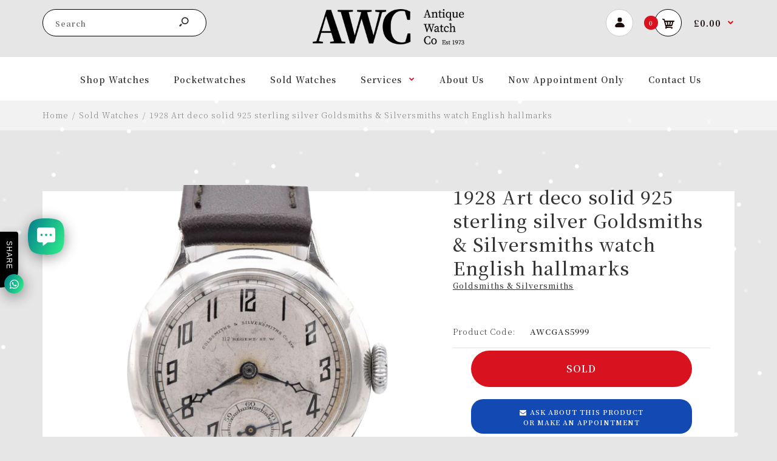

--- FILE ---
content_type: text/html; charset=utf-8
request_url: https://antiquewatchuk.co.uk/collections/sold-watches/products/1928-art-deco-solid-925-sterling-silver-goldsmiths-silversmiths-watch-english-hallmarks
body_size: 47106
content:
<!DOCTYPE html>
<!--[if IE 7]><html lang="en" class="ie7 responsive"><![endif]-->
<!--[if IE 8]><html lang="en" class="ie8 responsive"><![endif]-->
<!--[if IE 9]><html lang="en" class="ie9 responsive"><![endif]-->
<!--[if !IE]><!--><html lang="en" class="responsive"><!--<![endif]-->
<head><meta name="facebook-domain-verification" content="liz6ic70sj5j3ei0fb4vv7x7h0ul45" />  <!--[if IE]><meta http-equiv='X-UA-Compatible' content='IE=edge,chrome=1' /><![endif]--><meta name="viewport" content="width=device-width, initial-scale=1, minimum-scale=1, maximum-scale=1" /><link rel="canonical" href="https://antiquewatchuk.co.uk/products/1928-art-deco-solid-925-sterling-silver-goldsmiths-silversmiths-watch-english-hallmarks" /><link rel="shortcut icon" href="//antiquewatchuk.co.uk/cdn/shop/t/3/assets/favicon.png?v=140947420118664548521593613835" type="image/x-icon" /><link rel="apple-touch-icon-precomposed" href="//antiquewatchuk.co.uk/cdn/shop/t/3/assets/iphone_icon.png?v=8700321866826657351593613836" /><link rel="apple-touch-icon-precomposed" sizes="114x114" href="//antiquewatchuk.co.uk/cdn/shop/t/3/assets/iphone_icon_retina.png?v=120262200696061584401593613836" /><link rel="apple-touch-icon-precomposed" sizes="72x72" href="//antiquewatchuk.co.uk/cdn/shop/t/3/assets/ipad_icon.png?v=7128624450031168391593613837" /><link rel="apple-touch-icon-precomposed" sizes="144x144" href="//antiquewatchuk.co.uk/cdn/shop/t/3/assets/ipad_icon_retina.png?v=68509830416224507811593613837" /><meta name="description" content="This Watch We have here the opportunity to own a very early wristwatch and not far from its 100th birthday ! This watch dial screams Art Deco style, Made from solid English hallmarked silver (SFC case stamp explained below)  Quite distinctive Deco ,Arabic numerals with outer railway minute track and beautiful ornate bl" /><title>1928 Art deco solid 925 sterling silver Goldsmiths &amp; Silversmiths watc | Antique Watch Co</title>
<link href="//fonts.googleapis.com/css?family=Noto+Serif+JP:300italic,400italic,500italic,600italic,700italic,800italic,100,200,300,400,500,600,700,800&subset=cyrillic-ext,greek-ext,latin,latin-ext,cyrillic,greek,vietnamese" rel='stylesheet' type='text/css' />
<!-- /snippets/social-meta-tags.liquid -->
<meta property="og:site_name" content="Antique Watch Co">
<meta property="og:url" content="https://antiquewatchuk.co.uk/products/1928-art-deco-solid-925-sterling-silver-goldsmiths-silversmiths-watch-english-hallmarks">
<meta property="og:title" content="1928 Art deco solid 925 sterling silver Goldsmiths & Silversmiths watch English hallmarks">
<meta property="og:type" content="product">
<meta property="og:description" content="This Watch We have here the opportunity to own a very early wristwatch and not far from its 100th birthday ! This watch dial screams Art Deco style, Made from solid English hallmarked silver (SFC case stamp explained below)  Quite distinctive Deco ,Arabic numerals with outer railway minute track and beautiful ornate bl"><meta property="og:price:amount" content="495.00">
  <meta property="og:price:currency" content="GBP">
  <meta property="og:price:amount_currency" content="£495.00"><meta property="og:image" content="http://antiquewatchuk.co.uk/cdn/shop/files/DSC3054-Photoroom_1024x1024.png?v=1707087525"><meta property="og:image" content="http://antiquewatchuk.co.uk/cdn/shop/files/DSC3066_1024x1024.jpg?v=1707087525"><meta property="og:image" content="http://antiquewatchuk.co.uk/cdn/shop/files/Screenshot2024-02-0422.54.57_1024x1024.png?v=1707087525">
<meta property="og:image:secure_url" content="https://antiquewatchuk.co.uk/cdn/shop/files/DSC3054-Photoroom_1024x1024.png?v=1707087525"><meta property="og:image:secure_url" content="https://antiquewatchuk.co.uk/cdn/shop/files/DSC3066_1024x1024.jpg?v=1707087525"><meta property="og:image:secure_url" content="https://antiquewatchuk.co.uk/cdn/shop/files/Screenshot2024-02-0422.54.57_1024x1024.png?v=1707087525">

<meta name="twitter:site" content="@">
<meta name="twitter:card" content="summary_large_image">
<meta name="twitter:title" content="1928 Art deco solid 925 sterling silver Goldsmiths & Silversmiths watch English hallmarks">
<meta name="twitter:description" content="This Watch We have here the opportunity to own a very early wristwatch and not far from its 100th birthday ! This watch dial screams Art Deco style, Made from solid English hallmarked silver (SFC case stamp explained below)  Quite distinctive Deco ,Arabic numerals with outer railway minute track and beautiful ornate bl">
<link href="//antiquewatchuk.co.uk/cdn/shop/t/3/assets/rt.vendors.scss.css?v=144812214620386668271767111601" rel="stylesheet" type="text/css" media="all" /><link href="//antiquewatchuk.co.uk/cdn/shop/t/3/assets/rt.application.scss.css?v=134632984198045058971698419693" rel="stylesheet" type="text/css" media="all" /><link href="//antiquewatchuk.co.uk/cdn/shop/t/3/assets/rt.custom.scss.css?v=27963912556694341221767101170" rel="stylesheet" type="text/css" media="all" /><link href="//antiquewatchuk.co.uk/cdn/shop/t/3/assets/custom_code.scss.css?v=172443501233807284131602593377" rel="stylesheet" type="text/css" media="all" /><script>
window.sidebar=!1,
window.template="product",
window.rtl=!1,
window.popup_mailchimp_expire=0,
window.popup_mailchimp_period=0,
window.popup_mailchimp_delay=200,
window.popup_mailchimp_close=0,
window.products={},window.product_image_zoom=0,
window.asset_url="//antiquewatchuk.co.uk/cdn/shop/t/3/assets/?3676",
window.swatch_color=false,
window.swatch_size=true,
window.shopping_cart_type="ajax_popup",
window.contact_map_address="19 Clerkenwell Road, London EC1M 5RD",
window.money_format="£{{amount}}",
window.show_multiple_currencies=false,window.all_results_text="See all results",
window.megamenu_active=!1,
window.megamenu_hover=!1,
window.megamenu_responsive=!1,
window.megamenu_responsive_design="yes",
window.fixed_header="menu",
window.compare="",
window.pitem_row="2",
window.swatch_color="",
window.swatch_size="1",
window.swatch_color_advanced="1";
window.hn_use = false;
window.hn_once = false;
window.social_instagram = false;
window.reviews_enable =true;
var theme = {
  apps: {
    details: "Details",
    buyNow: "Buy now",
  },
  strings: {
    addToCart: "Add to cart",
    soldOut: "Sold",
    unavailable: "Unavailable",
    inStock: "In stock",
    available: "Available: ",
    outStock: "Out of stock",
    sale: "Sale",
    btn_select_options: "Select options",
    btn_add_to_cart: "Add to cart"
  },
  settings: {
    moneyFormat:"£{{amount}}",
  },
  inventory: false,
  sale_percentages: null,
  asset_url: "\/\/antiquewatchuk.co.uk\/cdn\/shop\/t\/3\/assets\/?3676"
}
var roar_api = {
  main_info: {
    theme_id: '18389593',
    owner_email: 'info@antiquewatchuk.co.uk',
    shop: 'antique-watch-co.myshopify.com',
    domain: 'antique-watch-co.myshopify.com',
   	rdomain: 'antiquewatchuk.co.uk',
    license: 'w3s2v1t4wx5ww107325vw1xs6sxv50ts2'
  }
};
</script>
<script src="//antiquewatchuk.co.uk/cdn/shop/t/3/assets/jquery-2.1.4.min.js?v=3135571069599077391593444133" defer="defer"></script><link rel="stylesheet" type="text/css" href="https://cdn.shopify.com/s/files/1/0024/1149/5539/files/pe-icon-7-stroke.css"><link rel="stylesheet" type="text/css" href="https://cdn.shopify.com/s/files/1/0024/1149/5539/files/settings.css"><link rel="stylesheet" type="text/css" href="https://cdn.shopify.com/s/files/1/0024/1149/5539/files/navigation.css"><link rel="stylesheet" type="text/css" href="https://cdn.shopify.com/s/files/1/0024/1149/5539/files/layers.css"><script src="https://cdn.shopify.com/s/files/1/0024/1149/5539/files/jquery.themepunch.tools.min.js" defer="defer"></script><script src="https://cdn.shopify.com/s/files/1/0024/1149/5539/files/jquery.themepunch.revolution.min.js?4556" defer="defer"></script><script type="text/javascript">
  var weketingShop = {
    shop:"antique-watch-co.myshopify.com",
    moneyFormat:"£{{amount}}",productJson:{"id":7006580605030,"title":"1928 Art deco solid 925 sterling silver Goldsmiths \u0026 Silversmiths watch English hallmarks","handle":"1928-art-deco-solid-925-sterling-silver-goldsmiths-silversmiths-watch-english-hallmarks","description":"\u003cdiv id=\"thewatch\"\u003e\n\u003ch3\u003eThis Watch\u003c\/h3\u003e\n\u003cp\u003eWe have here the opportunity to own a very early wristwatch and not far from its 100th birthday ! This watch dial screams Art Deco style, Made from solid English hallmarked silver (SFC case stamp explained below)  Quite distinctive Deco ,Arabic numerals with outer railway minute track and beautiful ornate blue steel hands. Produced by the famous Goldsmiths and Silversmiths Jewellers to the Crown who also had Establishments in our local area of \u003ca href=\"https:\/\/en.wikipedia.org\/wiki\/Clerkenwell\" title=\"Clerkenwell history\"\u003eClerkenwell london\u003c\/a\u003e . Marked inside the case with full English Hallmarks and decorative engraving on the case sides.\u003c\/p\u003e\n\u003cp\u003eThe three piece round case measures 30mm at it longest and widest points and we are sure you will agree it's proportioned perfectly for a slimmer wrist.  It has fixed lugs with a dark brown simple open end strap. Inside is the mechanical manual wind Cyma Tavanes caliber, 214 - An in-house Swiss caliber produced with,15Jewels and fully serviced by us .  Obviously this watch would be suitable for special occasions due to its antique age and not really an everyday watch\u003c\/p\u003e\n\u003cp\u003e \u003c\/p\u003e\n\u003cp\u003e\u003cstrong\u003eExtra Points\u003c\/strong\u003e \u003cbr\u003e\u003c\/p\u003e\n\u003c\/div\u003e\n\u003cdiv id=\"personalnote\"\u003e\n\u003cdiv\u003eThe firm was established in 1880 by William Gibson (d. 1913) and John Lawrence Langman (1846-1928).\u003cbr\u003eThe firm was active at 112 Regent Street, London acquiring the premises previously used by John Joseph Mechi.\u003cbr\u003eIn 1893 the firm absorbed The Goldsmiths' Alliance Ltd (late A.B. Savory \u0026amp; Sons) and in 1898 became the Goldsmiths \u0026amp; Silversmiths Co Ltd being active as jewellers, dealers in diamonds and precious stones, silversmiths, electroplaters and watch and clock makers.\u003cbr\u003eIn 1952 Goldsmiths \u0026amp; Silversmiths Co Ltd was amalgamated with Garrard \u0026amp; Co Ltd.\u003cbr\u003eThe firm participated to a number of national and international exhibitions, as Indian and Colonial Exhibition (London, 1886), Paris (1889), Chicago (1893), California (1894), Paris (1900) and Franco-British Exhibition (London, 1908).\u003cbr\u003eThe Goldsmiths \u0026amp; Silversmiths Co was active with manufactures at Newcastle Place, Clerkenwell; Regent Works, Sheffield and Rue St George, Paris and as retailer of items supplied by various British gold and silver manufacturers (Martin Hall \u0026amp; Co Ltd, W\u0026amp;G Sissons, Wakely \u0026amp; Wheeler, William Comyns, Harrison Brothers \u0026amp; Howson, etc.)\u003c\/div\u003e\n\u003cdiv\u003e\u003c\/div\u003e\n\u003cdiv\u003e\n\u003ch2 data-mce-fragment=\"1\" id=\"SFC\"\u003eSFC: Schwob Frères \u0026amp; Co, La Chaux-de-Fonds\u003c\/h2\u003e\n\u003cdiv data-mce-fragment=\"1\" class=\"imgright\"\u003e\n\u003cimg data-mce-fragment=\"1\" alt=\"\" src=\"https:\/\/www.vintagewatchstraps.com\/casemarks\/SFC.jpg\" data-mce-src=\"https:\/\/www.vintagewatchstraps.com\/casemarks\/SFC.jpg\"\u003e\u003cbr data-mce-fragment=\"1\"\u003eSFC: Schwob Frères \u0026amp; Co\u003c\/div\u003e\n\u003cp data-mce-fragment=\"1\"\u003eThis mark of SFC in the very unusual and distinctive surround was registered in Edinburgh on 1 August 1926 in the name of Schwob Frères \u0026amp; Co. Ltd. S.A. of La Chaux-de-Fonds, Switzerland.\u003c\/p\u003e\n\u003cp data-mce-fragment=\"1\"\u003eIt is strange that a Swiss address is given, registrants had to have a UK address for obvious reasons – where to send invoices, if no other reason. The Edinburgh book of registrations indicates that a similar SFC mark was registered by Robert Pringle \u0026amp; Sons, so it seems that the Robert Pringle company was acting as UK assay agents for Schwob Frères, but that Schwob wanted to have their own distinctive sponsor's mark so Pringle registered this mark in their name. In the event of any problem or dispute, Pringle in the UK would be the responsible party.\u003c\/p\u003e\n\u003cp data-mce-fragment=\"1\"\u003eSchwob Frères \u0026amp; Co. registered its name in Switzerland in 1881 for watch movements and cases. The company worked in close cooperation with the Tavannes Watch Company, see\u003cspan data-mce-fragment=\"1\"\u003e \u003c\/span\u003e\u003ca data-mce-fragment=\"1\" href=\"https:\/\/www.vintagewatchstraps.com\/tavannes.php\" data-mce-href=\"https:\/\/www.vintagewatchstraps.com\/tavannes.php\"\u003eTavannes Watch Co., Schwob Frères and Cyma\u003c\/a\u003e.\u003c\/p\u003e\n\u003cbr\u003eCHRONOLOGY\u003cbr\u003eThe Goldsmiths \u0026amp; Silversmiths Co - 1880 - 1898\u003cbr\u003eThe Goldsmiths \u0026amp; Silversmiths Co Ltd - from 1898\u003cbr\u003eamalgamated with Garrard \u0026amp; Co - 1952\u003c\/div\u003e\n\u003cdiv\u003e\n\u003cp\u003e \u003c\/p\u003e\n\u003cp\u003e\u003cspan style=\"font-weight: 400;\" data-mce-style=\"font-weight: 400;\"\u003eThe watch comes fully serviced by our on-site workshop and with our 12 months, non-waterproof service cover.\u003c\/span\u003e\u003c\/p\u003e\n\u003c\/div\u003e\n\u003cdiv\u003e\u003cbr\u003e\u003c\/div\u003e\n\u003cdiv id=\"personalnote\"\u003e\n\u003ch3\u003eWhat we think\u003cspan data-mce-fragment=\"1\" class=\"\"\u003e\u003c\/span\u003e\u003cbr\u003e\u003cspan data-mce-fragment=\"1\" class=\"\"\u003e\u003c\/span\u003e\n\u003c\/h3\u003e\n\u003c\/div\u003e\n\u003c\/div\u003e\n\u003cdiv\u003eSo not our usual type of offering here at AWC but we like to provide diversity and quality and real antiques This fantastic example of 1920s workmanship will appeal to all tastes and we absolutely adore it. If made today this piece would be retailing new in access of £1500 - would likely be battery powered.\u003c\/div\u003e\n\u003cdiv\u003e\u003c\/div\u003e\n\u003cdiv\u003eFrom one of the high-end jewellers of its time and makers for Royalty this watch is the very definition of classic.  With clear nods to Artdeco designs, but still very much in keeping with discreet  English jewellery designs, this is the perfect watch for every collection! and very nearly a century in existence. A special watch and affordable for special occasions .\u003c\/div\u003e\n\u003cdiv\u003e\u003cbr\u003e\u003c\/div\u003e\n\u003cdiv\u003e\u003cbr\u003e\u003c\/div\u003e\n\u003cdiv\u003e\u003cbr\u003e\u003c\/div\u003e\n\u003cdiv\u003e \u003c\/div\u003e\n\u003cdiv id=\"specification\"\u003e\n\u003ch3\u003eSpec Stuff\u003c\/h3\u003e\n\u003cdiv data-mce-fragment=\"1\"\u003e\n\u003cdiv data-mce-fragment=\"1\"\u003e\n\u003cdiv data-mce-fragment=\"1\"\u003e\n\u003cdiv data-mce-fragment=\"1\"\u003e\n\u003cdiv data-mce-fragment=\"1\"\u003e\n\u003cdiv data-mce-fragment=\"1\"\u003e\n\u003cdiv data-mce-fragment=\"1\"\u003e\n\u003cdiv data-mce-fragment=\"1\"\u003e\n\u003cdiv data-mce-fragment=\"1\"\u003e\n\u003cdiv data-mce-fragment=\"1\"\u003e\n\u003cdiv data-mce-fragment=\"1\"\u003e\n\u003cdiv data-mce-fragment=\"1\"\u003e\n\u003cdiv data-mce-fragment=\"1\"\u003e\n\u003cdiv data-mce-fragment=\"1\"\u003e\n\u003cstrong data-mce-fragment=\"1\"\u003eReference : \u003c\/strong\u003e214\u003cstrong data-mce-fragment=\"1\"\u003e####\u003c\/strong\u003e\n\u003c\/div\u003e\n\u003cdiv data-mce-fragment=\"1\"\u003e\n\u003cstrong\u003eCaliber :\u003c\/strong\u003e Mechanical Manual Wind Swiss Cyma Tavannes 214\u003c\/div\u003e\n\u003c\/div\u003e\n\u003c\/div\u003e\n\u003c\/div\u003e\n\u003c\/div\u003e\n\u003c\/div\u003e\n\u003c\/div\u003e\n\u003c\/div\u003e\n\u003c\/div\u003e\n\u003c\/div\u003e\n\u003c\/div\u003e\n\u003c\/div\u003e\n\u003c\/div\u003e\n\u003c\/div\u003e\n\u003cdiv data-mce-fragment=\"1\"\u003e\n\u003cdiv data-mce-fragment=\"1\"\u003e\n\u003cdiv data-mce-fragment=\"1\"\u003e\n\u003cdiv data-mce-fragment=\"1\"\u003e\n\u003cdiv data-mce-fragment=\"1\"\u003e\n\u003cdiv data-mce-fragment=\"1\"\u003e\n\u003cdiv data-mce-fragment=\"1\"\u003e\n\u003cdiv data-mce-fragment=\"1\"\u003e\n\u003cdiv data-mce-fragment=\"1\"\u003e\n\u003cdiv data-mce-fragment=\"1\"\u003e\n\u003cdiv data-mce-fragment=\"1\"\u003e\n\u003cdiv data-mce-fragment=\"1\"\u003e\n\u003cdiv data-mce-fragment=\"1\"\u003e\n\u003cstrong data-mce-fragment=\"1\"\u003eAge : \u003c\/strong\u003e1921\/1930\u003cbr data-mce-fragment=\"1\"\u003e\u003cstrong data-mce-fragment=\"1\"\u003eSpecific Age : \u003c\/strong\u003eCirca 1930s\u003cbr data-mce-fragment=\"1\"\u003e\u003cstrong data-mce-fragment=\"1\"\u003eCase Size : \u003c\/strong\u003e\u003cstrong data-mce-fragment=\"1\"\u003e\u003cspan data-mce-fragment=\"1\"\u003e 30\u003c\/span\u003e\u003c\/strong\u003emm\u003cbr data-mce-fragment=\"1\"\u003e\u003cstrong data-mce-fragment=\"1\"\u003eCase Thickness :\u003c\/strong\u003e\u003cspan data-mce-fragment=\"1\"\u003e 6.5mm\u003c\/span\u003e\u003cstrong data-mce-fragment=\"1\"\u003e\u003cbr data-mce-fragment=\"1\"\u003eLug to Lug :\u003c\/strong\u003e\u003cspan data-mce-fragment=\"1\"\u003e 38mm\u003c\/span\u003e\u003cstrong data-mce-fragment=\"1\"\u003e\u003cbr data-mce-fragment=\"1\"\u003eLugs :\u003c\/strong\u003e\u003cspan data-mce-fragment=\"1\"\u003e 16mm\u003c\/span\u003e\u003cstrong data-mce-fragment=\"1\"\u003e\u003cbr data-mce-fragment=\"1\"\u003eCondition :\u003c\/strong\u003e\u003cspan data-mce-fragment=\"1\"\u003e Pre-Owned\u003c\/span\u003e\u003cstrong data-mce-fragment=\"1\"\u003e\u003cbr data-mce-fragment=\"1\"\u003eBox \u0026amp; Papers :\u003c\/strong\u003e Ni\u003cstrong data-mce-fragment=\"1\"\u003e\u003cbr data-mce-fragment=\"1\"\u003eCase Material :\u003c\/strong\u003e\u003cspan data-mce-fragment=\"1\"\u003e \u003c\/span\u003e Sterling silver\u003cstrong data-mce-fragment=\"1\"\u003e\u003cbr data-mce-fragment=\"1\"\u003eService History :\u003c\/strong\u003e\u003cspan data-mce-fragment=\"1\"\u003e 12-Months NON-Waterproof Warranty\u003c\/span\u003e\n\u003c\/div\u003e\n\u003c\/div\u003e\n\u003c\/div\u003e\n\u003c\/div\u003e\n\u003c\/div\u003e\n\u003c\/div\u003e\n\u003c\/div\u003e\n\u003c\/div\u003e\n\u003c\/div\u003e\n\u003c\/div\u003e\n\u003c\/div\u003e\n\u003c\/div\u003e\n\u003c\/div\u003e\n\u003c\/div\u003e","published_at":"2024-02-04T23:59:34+00:00","created_at":"2024-02-04T22:34:06+00:00","vendor":"Goldsmiths \u0026 Silversmiths","type":"Shop","tags":["casesize_30mm","Goldsmiths \u0026 Silversmiths","material_silver","price_Â£500 - Â£1000","under2000","under500","under5000"],"price":49500,"price_min":49500,"price_max":49500,"available":false,"price_varies":false,"compare_at_price":null,"compare_at_price_min":0,"compare_at_price_max":0,"compare_at_price_varies":false,"variants":[{"id":40715590303846,"title":"Default Title","option1":"Default Title","option2":null,"option3":null,"sku":"AWCGAS5999","requires_shipping":true,"taxable":false,"featured_image":null,"available":false,"name":"1928 Art deco solid 925 sterling silver Goldsmiths \u0026 Silversmiths watch English hallmarks","public_title":null,"options":["Default Title"],"price":49500,"weight":0,"compare_at_price":null,"inventory_management":"shopify","barcode":"kyle","requires_selling_plan":false,"selling_plan_allocations":[]}],"images":["\/\/antiquewatchuk.co.uk\/cdn\/shop\/files\/DSC3054-Photoroom.png?v=1707087525","\/\/antiquewatchuk.co.uk\/cdn\/shop\/files\/DSC3066.jpg?v=1707087525","\/\/antiquewatchuk.co.uk\/cdn\/shop\/files\/Screenshot2024-02-0422.54.57.png?v=1707087525","\/\/antiquewatchuk.co.uk\/cdn\/shop\/files\/DSC3059.jpg?v=1707087525","\/\/antiquewatchuk.co.uk\/cdn\/shop\/files\/DSC3058.jpg?v=1707087525","\/\/antiquewatchuk.co.uk\/cdn\/shop\/files\/DSC3060.jpg?v=1707087525","\/\/antiquewatchuk.co.uk\/cdn\/shop\/files\/DSC3064.jpg?v=1707087525","\/\/antiquewatchuk.co.uk\/cdn\/shop\/files\/DSC8136_53e5bbe9-0ab9-4904-81ab-40dc31b5c428.webp?v=1707087525","\/\/antiquewatchuk.co.uk\/cdn\/shop\/files\/DSC3063.jpg?v=1707087525","\/\/antiquewatchuk.co.uk\/cdn\/shop\/files\/DSC3062.jpg?v=1707087525","\/\/antiquewatchuk.co.uk\/cdn\/shop\/files\/DSC3061.jpg?v=1707087523","\/\/antiquewatchuk.co.uk\/cdn\/shop\/files\/DSC3057.jpg?v=1707087508","\/\/antiquewatchuk.co.uk\/cdn\/shop\/files\/DSC3056.jpg?v=1707087508","\/\/antiquewatchuk.co.uk\/cdn\/shop\/files\/DSC3055.jpg?v=1707087508"],"featured_image":"\/\/antiquewatchuk.co.uk\/cdn\/shop\/files\/DSC3054-Photoroom.png?v=1707087525","options":["Title"],"media":[{"alt":"1928 Art deco solid 925 sterling silver Goldsmiths \u0026 Silversmiths watch English hallmarks","id":22370668314726,"position":1,"preview_image":{"aspect_ratio":1.0,"height":1764,"width":1764,"src":"\/\/antiquewatchuk.co.uk\/cdn\/shop\/files\/DSC3054-Photoroom.png?v=1707087525"},"aspect_ratio":1.0,"height":1764,"media_type":"image","src":"\/\/antiquewatchuk.co.uk\/cdn\/shop\/files\/DSC3054-Photoroom.png?v=1707087525","width":1764},{"alt":null,"id":22370667790438,"position":2,"preview_image":{"aspect_ratio":1.0,"height":2500,"width":2500,"src":"\/\/antiquewatchuk.co.uk\/cdn\/shop\/files\/DSC3066.jpg?v=1707087525"},"aspect_ratio":1.0,"height":2500,"media_type":"image","src":"\/\/antiquewatchuk.co.uk\/cdn\/shop\/files\/DSC3066.jpg?v=1707087525","width":2500},{"alt":null,"id":22370668281958,"position":3,"preview_image":{"aspect_ratio":0.715,"height":878,"width":628,"src":"\/\/antiquewatchuk.co.uk\/cdn\/shop\/files\/Screenshot2024-02-0422.54.57.png?v=1707087525"},"aspect_ratio":0.715,"height":878,"media_type":"image","src":"\/\/antiquewatchuk.co.uk\/cdn\/shop\/files\/Screenshot2024-02-0422.54.57.png?v=1707087525","width":628},{"alt":null,"id":22370667987046,"position":4,"preview_image":{"aspect_ratio":1.0,"height":2402,"width":2402,"src":"\/\/antiquewatchuk.co.uk\/cdn\/shop\/files\/DSC3059.jpg?v=1707087525"},"aspect_ratio":1.0,"height":2402,"media_type":"image","src":"\/\/antiquewatchuk.co.uk\/cdn\/shop\/files\/DSC3059.jpg?v=1707087525","width":2402},{"alt":null,"id":22370668019814,"position":5,"preview_image":{"aspect_ratio":1.0,"height":2455,"width":2455,"src":"\/\/antiquewatchuk.co.uk\/cdn\/shop\/files\/DSC3058.jpg?v=1707087525"},"aspect_ratio":1.0,"height":2455,"media_type":"image","src":"\/\/antiquewatchuk.co.uk\/cdn\/shop\/files\/DSC3058.jpg?v=1707087525","width":2455},{"alt":null,"id":22370667954278,"position":6,"preview_image":{"aspect_ratio":1.0,"height":2557,"width":2557,"src":"\/\/antiquewatchuk.co.uk\/cdn\/shop\/files\/DSC3060.jpg?v=1707087525"},"aspect_ratio":1.0,"height":2557,"media_type":"image","src":"\/\/antiquewatchuk.co.uk\/cdn\/shop\/files\/DSC3060.jpg?v=1707087525","width":2557},{"alt":null,"id":22370667823206,"position":7,"preview_image":{"aspect_ratio":1.0,"height":2482,"width":2482,"src":"\/\/antiquewatchuk.co.uk\/cdn\/shop\/files\/DSC3064.jpg?v=1707087525"},"aspect_ratio":1.0,"height":2482,"media_type":"image","src":"\/\/antiquewatchuk.co.uk\/cdn\/shop\/files\/DSC3064.jpg?v=1707087525","width":2482},{"alt":null,"id":22370635120742,"position":8,"preview_image":{"aspect_ratio":0.744,"height":1475,"width":1098,"src":"\/\/antiquewatchuk.co.uk\/cdn\/shop\/files\/DSC8136_53e5bbe9-0ab9-4904-81ab-40dc31b5c428.webp?v=1707087525"},"aspect_ratio":0.744,"height":1475,"media_type":"image","src":"\/\/antiquewatchuk.co.uk\/cdn\/shop\/files\/DSC8136_53e5bbe9-0ab9-4904-81ab-40dc31b5c428.webp?v=1707087525","width":1098},{"alt":null,"id":22370667855974,"position":9,"preview_image":{"aspect_ratio":1.0,"height":2173,"width":2173,"src":"\/\/antiquewatchuk.co.uk\/cdn\/shop\/files\/DSC3063.jpg?v=1707087525"},"aspect_ratio":1.0,"height":2173,"media_type":"image","src":"\/\/antiquewatchuk.co.uk\/cdn\/shop\/files\/DSC3063.jpg?v=1707087525","width":2173},{"alt":null,"id":22370667888742,"position":10,"preview_image":{"aspect_ratio":1.0,"height":2331,"width":2331,"src":"\/\/antiquewatchuk.co.uk\/cdn\/shop\/files\/DSC3062.jpg?v=1707087525"},"aspect_ratio":1.0,"height":2331,"media_type":"image","src":"\/\/antiquewatchuk.co.uk\/cdn\/shop\/files\/DSC3062.jpg?v=1707087525","width":2331},{"alt":null,"id":22370667921510,"position":11,"preview_image":{"aspect_ratio":1.0,"height":2500,"width":2500,"src":"\/\/antiquewatchuk.co.uk\/cdn\/shop\/files\/DSC3061.jpg?v=1707087523"},"aspect_ratio":1.0,"height":2500,"media_type":"image","src":"\/\/antiquewatchuk.co.uk\/cdn\/shop\/files\/DSC3061.jpg?v=1707087523","width":2500},{"alt":null,"id":22370668052582,"position":12,"preview_image":{"aspect_ratio":1.0,"height":2500,"width":2500,"src":"\/\/antiquewatchuk.co.uk\/cdn\/shop\/files\/DSC3057.jpg?v=1707087508"},"aspect_ratio":1.0,"height":2500,"media_type":"image","src":"\/\/antiquewatchuk.co.uk\/cdn\/shop\/files\/DSC3057.jpg?v=1707087508","width":2500},{"alt":null,"id":22370668085350,"position":13,"preview_image":{"aspect_ratio":1.0,"height":2317,"width":2317,"src":"\/\/antiquewatchuk.co.uk\/cdn\/shop\/files\/DSC3056.jpg?v=1707087508"},"aspect_ratio":1.0,"height":2317,"media_type":"image","src":"\/\/antiquewatchuk.co.uk\/cdn\/shop\/files\/DSC3056.jpg?v=1707087508","width":2317},{"alt":null,"id":22370668118118,"position":14,"preview_image":{"aspect_ratio":1.0,"height":2450,"width":2450,"src":"\/\/antiquewatchuk.co.uk\/cdn\/shop\/files\/DSC3055.jpg?v=1707087508"},"aspect_ratio":1.0,"height":2450,"media_type":"image","src":"\/\/antiquewatchuk.co.uk\/cdn\/shop\/files\/DSC3055.jpg?v=1707087508","width":2450}],"requires_selling_plan":false,"selling_plan_groups":[],"content":"\u003cdiv id=\"thewatch\"\u003e\n\u003ch3\u003eThis Watch\u003c\/h3\u003e\n\u003cp\u003eWe have here the opportunity to own a very early wristwatch and not far from its 100th birthday ! This watch dial screams Art Deco style, Made from solid English hallmarked silver (SFC case stamp explained below)  Quite distinctive Deco ,Arabic numerals with outer railway minute track and beautiful ornate blue steel hands. Produced by the famous Goldsmiths and Silversmiths Jewellers to the Crown who also had Establishments in our local area of \u003ca href=\"https:\/\/en.wikipedia.org\/wiki\/Clerkenwell\" title=\"Clerkenwell history\"\u003eClerkenwell london\u003c\/a\u003e . Marked inside the case with full English Hallmarks and decorative engraving on the case sides.\u003c\/p\u003e\n\u003cp\u003eThe three piece round case measures 30mm at it longest and widest points and we are sure you will agree it's proportioned perfectly for a slimmer wrist.  It has fixed lugs with a dark brown simple open end strap. Inside is the mechanical manual wind Cyma Tavanes caliber, 214 - An in-house Swiss caliber produced with,15Jewels and fully serviced by us .  Obviously this watch would be suitable for special occasions due to its antique age and not really an everyday watch\u003c\/p\u003e\n\u003cp\u003e \u003c\/p\u003e\n\u003cp\u003e\u003cstrong\u003eExtra Points\u003c\/strong\u003e \u003cbr\u003e\u003c\/p\u003e\n\u003c\/div\u003e\n\u003cdiv id=\"personalnote\"\u003e\n\u003cdiv\u003eThe firm was established in 1880 by William Gibson (d. 1913) and John Lawrence Langman (1846-1928).\u003cbr\u003eThe firm was active at 112 Regent Street, London acquiring the premises previously used by John Joseph Mechi.\u003cbr\u003eIn 1893 the firm absorbed The Goldsmiths' Alliance Ltd (late A.B. Savory \u0026amp; Sons) and in 1898 became the Goldsmiths \u0026amp; Silversmiths Co Ltd being active as jewellers, dealers in diamonds and precious stones, silversmiths, electroplaters and watch and clock makers.\u003cbr\u003eIn 1952 Goldsmiths \u0026amp; Silversmiths Co Ltd was amalgamated with Garrard \u0026amp; Co Ltd.\u003cbr\u003eThe firm participated to a number of national and international exhibitions, as Indian and Colonial Exhibition (London, 1886), Paris (1889), Chicago (1893), California (1894), Paris (1900) and Franco-British Exhibition (London, 1908).\u003cbr\u003eThe Goldsmiths \u0026amp; Silversmiths Co was active with manufactures at Newcastle Place, Clerkenwell; Regent Works, Sheffield and Rue St George, Paris and as retailer of items supplied by various British gold and silver manufacturers (Martin Hall \u0026amp; Co Ltd, W\u0026amp;G Sissons, Wakely \u0026amp; Wheeler, William Comyns, Harrison Brothers \u0026amp; Howson, etc.)\u003c\/div\u003e\n\u003cdiv\u003e\u003c\/div\u003e\n\u003cdiv\u003e\n\u003ch2 data-mce-fragment=\"1\" id=\"SFC\"\u003eSFC: Schwob Frères \u0026amp; Co, La Chaux-de-Fonds\u003c\/h2\u003e\n\u003cdiv data-mce-fragment=\"1\" class=\"imgright\"\u003e\n\u003cimg data-mce-fragment=\"1\" alt=\"\" src=\"https:\/\/www.vintagewatchstraps.com\/casemarks\/SFC.jpg\" data-mce-src=\"https:\/\/www.vintagewatchstraps.com\/casemarks\/SFC.jpg\"\u003e\u003cbr data-mce-fragment=\"1\"\u003eSFC: Schwob Frères \u0026amp; Co\u003c\/div\u003e\n\u003cp data-mce-fragment=\"1\"\u003eThis mark of SFC in the very unusual and distinctive surround was registered in Edinburgh on 1 August 1926 in the name of Schwob Frères \u0026amp; Co. Ltd. S.A. of La Chaux-de-Fonds, Switzerland.\u003c\/p\u003e\n\u003cp data-mce-fragment=\"1\"\u003eIt is strange that a Swiss address is given, registrants had to have a UK address for obvious reasons – where to send invoices, if no other reason. The Edinburgh book of registrations indicates that a similar SFC mark was registered by Robert Pringle \u0026amp; Sons, so it seems that the Robert Pringle company was acting as UK assay agents for Schwob Frères, but that Schwob wanted to have their own distinctive sponsor's mark so Pringle registered this mark in their name. In the event of any problem or dispute, Pringle in the UK would be the responsible party.\u003c\/p\u003e\n\u003cp data-mce-fragment=\"1\"\u003eSchwob Frères \u0026amp; Co. registered its name in Switzerland in 1881 for watch movements and cases. The company worked in close cooperation with the Tavannes Watch Company, see\u003cspan data-mce-fragment=\"1\"\u003e \u003c\/span\u003e\u003ca data-mce-fragment=\"1\" href=\"https:\/\/www.vintagewatchstraps.com\/tavannes.php\" data-mce-href=\"https:\/\/www.vintagewatchstraps.com\/tavannes.php\"\u003eTavannes Watch Co., Schwob Frères and Cyma\u003c\/a\u003e.\u003c\/p\u003e\n\u003cbr\u003eCHRONOLOGY\u003cbr\u003eThe Goldsmiths \u0026amp; Silversmiths Co - 1880 - 1898\u003cbr\u003eThe Goldsmiths \u0026amp; Silversmiths Co Ltd - from 1898\u003cbr\u003eamalgamated with Garrard \u0026amp; Co - 1952\u003c\/div\u003e\n\u003cdiv\u003e\n\u003cp\u003e \u003c\/p\u003e\n\u003cp\u003e\u003cspan style=\"font-weight: 400;\" data-mce-style=\"font-weight: 400;\"\u003eThe watch comes fully serviced by our on-site workshop and with our 12 months, non-waterproof service cover.\u003c\/span\u003e\u003c\/p\u003e\n\u003c\/div\u003e\n\u003cdiv\u003e\u003cbr\u003e\u003c\/div\u003e\n\u003cdiv id=\"personalnote\"\u003e\n\u003ch3\u003eWhat we think\u003cspan data-mce-fragment=\"1\" class=\"\"\u003e\u003c\/span\u003e\u003cbr\u003e\u003cspan data-mce-fragment=\"1\" class=\"\"\u003e\u003c\/span\u003e\n\u003c\/h3\u003e\n\u003c\/div\u003e\n\u003c\/div\u003e\n\u003cdiv\u003eSo not our usual type of offering here at AWC but we like to provide diversity and quality and real antiques This fantastic example of 1920s workmanship will appeal to all tastes and we absolutely adore it. If made today this piece would be retailing new in access of £1500 - would likely be battery powered.\u003c\/div\u003e\n\u003cdiv\u003e\u003c\/div\u003e\n\u003cdiv\u003eFrom one of the high-end jewellers of its time and makers for Royalty this watch is the very definition of classic.  With clear nods to Artdeco designs, but still very much in keeping with discreet  English jewellery designs, this is the perfect watch for every collection! and very nearly a century in existence. A special watch and affordable for special occasions .\u003c\/div\u003e\n\u003cdiv\u003e\u003cbr\u003e\u003c\/div\u003e\n\u003cdiv\u003e\u003cbr\u003e\u003c\/div\u003e\n\u003cdiv\u003e\u003cbr\u003e\u003c\/div\u003e\n\u003cdiv\u003e \u003c\/div\u003e\n\u003cdiv id=\"specification\"\u003e\n\u003ch3\u003eSpec Stuff\u003c\/h3\u003e\n\u003cdiv data-mce-fragment=\"1\"\u003e\n\u003cdiv data-mce-fragment=\"1\"\u003e\n\u003cdiv data-mce-fragment=\"1\"\u003e\n\u003cdiv data-mce-fragment=\"1\"\u003e\n\u003cdiv data-mce-fragment=\"1\"\u003e\n\u003cdiv data-mce-fragment=\"1\"\u003e\n\u003cdiv data-mce-fragment=\"1\"\u003e\n\u003cdiv data-mce-fragment=\"1\"\u003e\n\u003cdiv data-mce-fragment=\"1\"\u003e\n\u003cdiv data-mce-fragment=\"1\"\u003e\n\u003cdiv data-mce-fragment=\"1\"\u003e\n\u003cdiv data-mce-fragment=\"1\"\u003e\n\u003cdiv data-mce-fragment=\"1\"\u003e\n\u003cdiv data-mce-fragment=\"1\"\u003e\n\u003cstrong data-mce-fragment=\"1\"\u003eReference : \u003c\/strong\u003e214\u003cstrong data-mce-fragment=\"1\"\u003e####\u003c\/strong\u003e\n\u003c\/div\u003e\n\u003cdiv data-mce-fragment=\"1\"\u003e\n\u003cstrong\u003eCaliber :\u003c\/strong\u003e Mechanical Manual Wind Swiss Cyma Tavannes 214\u003c\/div\u003e\n\u003c\/div\u003e\n\u003c\/div\u003e\n\u003c\/div\u003e\n\u003c\/div\u003e\n\u003c\/div\u003e\n\u003c\/div\u003e\n\u003c\/div\u003e\n\u003c\/div\u003e\n\u003c\/div\u003e\n\u003c\/div\u003e\n\u003c\/div\u003e\n\u003c\/div\u003e\n\u003c\/div\u003e\n\u003cdiv data-mce-fragment=\"1\"\u003e\n\u003cdiv data-mce-fragment=\"1\"\u003e\n\u003cdiv data-mce-fragment=\"1\"\u003e\n\u003cdiv data-mce-fragment=\"1\"\u003e\n\u003cdiv data-mce-fragment=\"1\"\u003e\n\u003cdiv data-mce-fragment=\"1\"\u003e\n\u003cdiv data-mce-fragment=\"1\"\u003e\n\u003cdiv data-mce-fragment=\"1\"\u003e\n\u003cdiv data-mce-fragment=\"1\"\u003e\n\u003cdiv data-mce-fragment=\"1\"\u003e\n\u003cdiv data-mce-fragment=\"1\"\u003e\n\u003cdiv data-mce-fragment=\"1\"\u003e\n\u003cdiv data-mce-fragment=\"1\"\u003e\n\u003cstrong data-mce-fragment=\"1\"\u003eAge : \u003c\/strong\u003e1921\/1930\u003cbr data-mce-fragment=\"1\"\u003e\u003cstrong data-mce-fragment=\"1\"\u003eSpecific Age : \u003c\/strong\u003eCirca 1930s\u003cbr data-mce-fragment=\"1\"\u003e\u003cstrong data-mce-fragment=\"1\"\u003eCase Size : \u003c\/strong\u003e\u003cstrong data-mce-fragment=\"1\"\u003e\u003cspan data-mce-fragment=\"1\"\u003e 30\u003c\/span\u003e\u003c\/strong\u003emm\u003cbr data-mce-fragment=\"1\"\u003e\u003cstrong data-mce-fragment=\"1\"\u003eCase Thickness :\u003c\/strong\u003e\u003cspan data-mce-fragment=\"1\"\u003e 6.5mm\u003c\/span\u003e\u003cstrong data-mce-fragment=\"1\"\u003e\u003cbr data-mce-fragment=\"1\"\u003eLug to Lug :\u003c\/strong\u003e\u003cspan data-mce-fragment=\"1\"\u003e 38mm\u003c\/span\u003e\u003cstrong data-mce-fragment=\"1\"\u003e\u003cbr data-mce-fragment=\"1\"\u003eLugs :\u003c\/strong\u003e\u003cspan data-mce-fragment=\"1\"\u003e 16mm\u003c\/span\u003e\u003cstrong data-mce-fragment=\"1\"\u003e\u003cbr data-mce-fragment=\"1\"\u003eCondition :\u003c\/strong\u003e\u003cspan data-mce-fragment=\"1\"\u003e Pre-Owned\u003c\/span\u003e\u003cstrong data-mce-fragment=\"1\"\u003e\u003cbr data-mce-fragment=\"1\"\u003eBox \u0026amp; Papers :\u003c\/strong\u003e Ni\u003cstrong data-mce-fragment=\"1\"\u003e\u003cbr data-mce-fragment=\"1\"\u003eCase Material :\u003c\/strong\u003e\u003cspan data-mce-fragment=\"1\"\u003e \u003c\/span\u003e Sterling silver\u003cstrong data-mce-fragment=\"1\"\u003e\u003cbr data-mce-fragment=\"1\"\u003eService History :\u003c\/strong\u003e\u003cspan data-mce-fragment=\"1\"\u003e 12-Months NON-Waterproof Warranty\u003c\/span\u003e\n\u003c\/div\u003e\n\u003c\/div\u003e\n\u003c\/div\u003e\n\u003c\/div\u003e\n\u003c\/div\u003e\n\u003c\/div\u003e\n\u003c\/div\u003e\n\u003c\/div\u003e\n\u003c\/div\u003e\n\u003c\/div\u003e\n\u003c\/div\u003e\n\u003c\/div\u003e\n\u003c\/div\u003e\n\u003c\/div\u003e"},};
</script><script>window.performance && window.performance.mark && window.performance.mark('shopify.content_for_header.start');</script><meta name="facebook-domain-verification" content="y71n07ps3eqty4v8wuaqfn08ni5xvy">
<meta name="facebook-domain-verification" content="t9pe016vm22227bn3vr09z4iac66eg">
<meta name="google-site-verification" content="yutXG7p-cCNVszT5W4SGW847kSJboLD_A8YFoQUGMgI">
<meta id="shopify-digital-wallet" name="shopify-digital-wallet" content="/27861876838/digital_wallets/dialog">
<meta name="shopify-checkout-api-token" content="9786efb53db9569cfed0f115980109de">
<meta id="in-context-paypal-metadata" data-shop-id="27861876838" data-venmo-supported="false" data-environment="production" data-locale="en_US" data-paypal-v4="true" data-currency="GBP">
<link rel="alternate" type="application/json+oembed" href="https://antiquewatchuk.co.uk/products/1928-art-deco-solid-925-sterling-silver-goldsmiths-silversmiths-watch-english-hallmarks.oembed">
<script async="async" src="/checkouts/internal/preloads.js?locale=en-GB"></script>
<link rel="preconnect" href="https://shop.app" crossorigin="anonymous">
<script async="async" src="https://shop.app/checkouts/internal/preloads.js?locale=en-GB&shop_id=27861876838" crossorigin="anonymous"></script>
<script id="apple-pay-shop-capabilities" type="application/json">{"shopId":27861876838,"countryCode":"GB","currencyCode":"GBP","merchantCapabilities":["supports3DS"],"merchantId":"gid:\/\/shopify\/Shop\/27861876838","merchantName":"Antique Watch Co","requiredBillingContactFields":["postalAddress","email"],"requiredShippingContactFields":["postalAddress","email"],"shippingType":"shipping","supportedNetworks":["visa","maestro","masterCard","amex","discover","elo"],"total":{"type":"pending","label":"Antique Watch Co","amount":"1.00"},"shopifyPaymentsEnabled":true,"supportsSubscriptions":true}</script>
<script id="shopify-features" type="application/json">{"accessToken":"9786efb53db9569cfed0f115980109de","betas":["rich-media-storefront-analytics"],"domain":"antiquewatchuk.co.uk","predictiveSearch":true,"shopId":27861876838,"locale":"en"}</script>
<script>var Shopify = Shopify || {};
Shopify.shop = "antique-watch-co.myshopify.com";
Shopify.locale = "en";
Shopify.currency = {"active":"GBP","rate":"1.0"};
Shopify.country = "GB";
Shopify.theme = {"name":"Broadbridge Design","id":81545461862,"schema_name":"Fastor","schema_version":"4.6","theme_store_id":null,"role":"main"};
Shopify.theme.handle = "null";
Shopify.theme.style = {"id":null,"handle":null};
Shopify.cdnHost = "antiquewatchuk.co.uk/cdn";
Shopify.routes = Shopify.routes || {};
Shopify.routes.root = "/";</script>
<script type="module">!function(o){(o.Shopify=o.Shopify||{}).modules=!0}(window);</script>
<script>!function(o){function n(){var o=[];function n(){o.push(Array.prototype.slice.apply(arguments))}return n.q=o,n}var t=o.Shopify=o.Shopify||{};t.loadFeatures=n(),t.autoloadFeatures=n()}(window);</script>
<script>
  window.ShopifyPay = window.ShopifyPay || {};
  window.ShopifyPay.apiHost = "shop.app\/pay";
  window.ShopifyPay.redirectState = null;
</script>
<script id="shop-js-analytics" type="application/json">{"pageType":"product"}</script>
<script defer="defer" async type="module" src="//antiquewatchuk.co.uk/cdn/shopifycloud/shop-js/modules/v2/client.init-shop-cart-sync_C5BV16lS.en.esm.js"></script>
<script defer="defer" async type="module" src="//antiquewatchuk.co.uk/cdn/shopifycloud/shop-js/modules/v2/chunk.common_CygWptCX.esm.js"></script>
<script type="module">
  await import("//antiquewatchuk.co.uk/cdn/shopifycloud/shop-js/modules/v2/client.init-shop-cart-sync_C5BV16lS.en.esm.js");
await import("//antiquewatchuk.co.uk/cdn/shopifycloud/shop-js/modules/v2/chunk.common_CygWptCX.esm.js");

  window.Shopify.SignInWithShop?.initShopCartSync?.({"fedCMEnabled":true,"windoidEnabled":true});

</script>
<script>
  window.Shopify = window.Shopify || {};
  if (!window.Shopify.featureAssets) window.Shopify.featureAssets = {};
  window.Shopify.featureAssets['shop-js'] = {"shop-cart-sync":["modules/v2/client.shop-cart-sync_ZFArdW7E.en.esm.js","modules/v2/chunk.common_CygWptCX.esm.js"],"init-fed-cm":["modules/v2/client.init-fed-cm_CmiC4vf6.en.esm.js","modules/v2/chunk.common_CygWptCX.esm.js"],"shop-button":["modules/v2/client.shop-button_tlx5R9nI.en.esm.js","modules/v2/chunk.common_CygWptCX.esm.js"],"shop-cash-offers":["modules/v2/client.shop-cash-offers_DOA2yAJr.en.esm.js","modules/v2/chunk.common_CygWptCX.esm.js","modules/v2/chunk.modal_D71HUcav.esm.js"],"init-windoid":["modules/v2/client.init-windoid_sURxWdc1.en.esm.js","modules/v2/chunk.common_CygWptCX.esm.js"],"shop-toast-manager":["modules/v2/client.shop-toast-manager_ClPi3nE9.en.esm.js","modules/v2/chunk.common_CygWptCX.esm.js"],"init-shop-email-lookup-coordinator":["modules/v2/client.init-shop-email-lookup-coordinator_B8hsDcYM.en.esm.js","modules/v2/chunk.common_CygWptCX.esm.js"],"init-shop-cart-sync":["modules/v2/client.init-shop-cart-sync_C5BV16lS.en.esm.js","modules/v2/chunk.common_CygWptCX.esm.js"],"avatar":["modules/v2/client.avatar_BTnouDA3.en.esm.js"],"pay-button":["modules/v2/client.pay-button_FdsNuTd3.en.esm.js","modules/v2/chunk.common_CygWptCX.esm.js"],"init-customer-accounts":["modules/v2/client.init-customer-accounts_DxDtT_ad.en.esm.js","modules/v2/client.shop-login-button_C5VAVYt1.en.esm.js","modules/v2/chunk.common_CygWptCX.esm.js","modules/v2/chunk.modal_D71HUcav.esm.js"],"init-shop-for-new-customer-accounts":["modules/v2/client.init-shop-for-new-customer-accounts_ChsxoAhi.en.esm.js","modules/v2/client.shop-login-button_C5VAVYt1.en.esm.js","modules/v2/chunk.common_CygWptCX.esm.js","modules/v2/chunk.modal_D71HUcav.esm.js"],"shop-login-button":["modules/v2/client.shop-login-button_C5VAVYt1.en.esm.js","modules/v2/chunk.common_CygWptCX.esm.js","modules/v2/chunk.modal_D71HUcav.esm.js"],"init-customer-accounts-sign-up":["modules/v2/client.init-customer-accounts-sign-up_CPSyQ0Tj.en.esm.js","modules/v2/client.shop-login-button_C5VAVYt1.en.esm.js","modules/v2/chunk.common_CygWptCX.esm.js","modules/v2/chunk.modal_D71HUcav.esm.js"],"shop-follow-button":["modules/v2/client.shop-follow-button_Cva4Ekp9.en.esm.js","modules/v2/chunk.common_CygWptCX.esm.js","modules/v2/chunk.modal_D71HUcav.esm.js"],"checkout-modal":["modules/v2/client.checkout-modal_BPM8l0SH.en.esm.js","modules/v2/chunk.common_CygWptCX.esm.js","modules/v2/chunk.modal_D71HUcav.esm.js"],"lead-capture":["modules/v2/client.lead-capture_Bi8yE_yS.en.esm.js","modules/v2/chunk.common_CygWptCX.esm.js","modules/v2/chunk.modal_D71HUcav.esm.js"],"shop-login":["modules/v2/client.shop-login_D6lNrXab.en.esm.js","modules/v2/chunk.common_CygWptCX.esm.js","modules/v2/chunk.modal_D71HUcav.esm.js"],"payment-terms":["modules/v2/client.payment-terms_CZxnsJam.en.esm.js","modules/v2/chunk.common_CygWptCX.esm.js","modules/v2/chunk.modal_D71HUcav.esm.js"]};
</script>
<script>(function() {
  var isLoaded = false;
  function asyncLoad() {
    if (isLoaded) return;
    isLoaded = true;
    var urls = ["https:\/\/formbuilder.hulkapps.com\/skeletopapp.js?shop=antique-watch-co.myshopify.com","https:\/\/cdn.nfcube.com\/instafeed-cd8873f79990c70e84425d57790f5f97.js?shop=antique-watch-co.myshopify.com","https:\/\/cdn.hextom.com\/js\/quickannouncementbar.js?shop=antique-watch-co.myshopify.com"];
    for (var i = 0; i < urls.length; i++) {
      var s = document.createElement('script');
      s.type = 'text/javascript';
      s.async = true;
      s.src = urls[i];
      var x = document.getElementsByTagName('script')[0];
      x.parentNode.insertBefore(s, x);
    }
  };
  if(window.attachEvent) {
    window.attachEvent('onload', asyncLoad);
  } else {
    window.addEventListener('load', asyncLoad, false);
  }
})();</script>
<script id="__st">var __st={"a":27861876838,"offset":0,"reqid":"768c120f-b12f-4324-b262-6abd33f168c6-1768728937","pageurl":"antiquewatchuk.co.uk\/collections\/sold-watches\/products\/1928-art-deco-solid-925-sterling-silver-goldsmiths-silversmiths-watch-english-hallmarks","u":"fc0d6cb6d0f6","p":"product","rtyp":"product","rid":7006580605030};</script>
<script>window.ShopifyPaypalV4VisibilityTracking = true;</script>
<script id="captcha-bootstrap">!function(){'use strict';const t='contact',e='account',n='new_comment',o=[[t,t],['blogs',n],['comments',n],[t,'customer']],c=[[e,'customer_login'],[e,'guest_login'],[e,'recover_customer_password'],[e,'create_customer']],r=t=>t.map((([t,e])=>`form[action*='/${t}']:not([data-nocaptcha='true']) input[name='form_type'][value='${e}']`)).join(','),a=t=>()=>t?[...document.querySelectorAll(t)].map((t=>t.form)):[];function s(){const t=[...o],e=r(t);return a(e)}const i='password',u='form_key',d=['recaptcha-v3-token','g-recaptcha-response','h-captcha-response',i],f=()=>{try{return window.sessionStorage}catch{return}},m='__shopify_v',_=t=>t.elements[u];function p(t,e,n=!1){try{const o=window.sessionStorage,c=JSON.parse(o.getItem(e)),{data:r}=function(t){const{data:e,action:n}=t;return t[m]||n?{data:e,action:n}:{data:t,action:n}}(c);for(const[e,n]of Object.entries(r))t.elements[e]&&(t.elements[e].value=n);n&&o.removeItem(e)}catch(o){console.error('form repopulation failed',{error:o})}}const l='form_type',E='cptcha';function T(t){t.dataset[E]=!0}const w=window,h=w.document,L='Shopify',v='ce_forms',y='captcha';let A=!1;((t,e)=>{const n=(g='f06e6c50-85a8-45c8-87d0-21a2b65856fe',I='https://cdn.shopify.com/shopifycloud/storefront-forms-hcaptcha/ce_storefront_forms_captcha_hcaptcha.v1.5.2.iife.js',D={infoText:'Protected by hCaptcha',privacyText:'Privacy',termsText:'Terms'},(t,e,n)=>{const o=w[L][v],c=o.bindForm;if(c)return c(t,g,e,D).then(n);var r;o.q.push([[t,g,e,D],n]),r=I,A||(h.body.append(Object.assign(h.createElement('script'),{id:'captcha-provider',async:!0,src:r})),A=!0)});var g,I,D;w[L]=w[L]||{},w[L][v]=w[L][v]||{},w[L][v].q=[],w[L][y]=w[L][y]||{},w[L][y].protect=function(t,e){n(t,void 0,e),T(t)},Object.freeze(w[L][y]),function(t,e,n,w,h,L){const[v,y,A,g]=function(t,e,n){const i=e?o:[],u=t?c:[],d=[...i,...u],f=r(d),m=r(i),_=r(d.filter((([t,e])=>n.includes(e))));return[a(f),a(m),a(_),s()]}(w,h,L),I=t=>{const e=t.target;return e instanceof HTMLFormElement?e:e&&e.form},D=t=>v().includes(t);t.addEventListener('submit',(t=>{const e=I(t);if(!e)return;const n=D(e)&&!e.dataset.hcaptchaBound&&!e.dataset.recaptchaBound,o=_(e),c=g().includes(e)&&(!o||!o.value);(n||c)&&t.preventDefault(),c&&!n&&(function(t){try{if(!f())return;!function(t){const e=f();if(!e)return;const n=_(t);if(!n)return;const o=n.value;o&&e.removeItem(o)}(t);const e=Array.from(Array(32),(()=>Math.random().toString(36)[2])).join('');!function(t,e){_(t)||t.append(Object.assign(document.createElement('input'),{type:'hidden',name:u})),t.elements[u].value=e}(t,e),function(t,e){const n=f();if(!n)return;const o=[...t.querySelectorAll(`input[type='${i}']`)].map((({name:t})=>t)),c=[...d,...o],r={};for(const[a,s]of new FormData(t).entries())c.includes(a)||(r[a]=s);n.setItem(e,JSON.stringify({[m]:1,action:t.action,data:r}))}(t,e)}catch(e){console.error('failed to persist form',e)}}(e),e.submit())}));const S=(t,e)=>{t&&!t.dataset[E]&&(n(t,e.some((e=>e===t))),T(t))};for(const o of['focusin','change'])t.addEventListener(o,(t=>{const e=I(t);D(e)&&S(e,y())}));const B=e.get('form_key'),M=e.get(l),P=B&&M;t.addEventListener('DOMContentLoaded',(()=>{const t=y();if(P)for(const e of t)e.elements[l].value===M&&p(e,B);[...new Set([...A(),...v().filter((t=>'true'===t.dataset.shopifyCaptcha))])].forEach((e=>S(e,t)))}))}(h,new URLSearchParams(w.location.search),n,t,e,['guest_login'])})(!0,!0)}();</script>
<script integrity="sha256-4kQ18oKyAcykRKYeNunJcIwy7WH5gtpwJnB7kiuLZ1E=" data-source-attribution="shopify.loadfeatures" defer="defer" src="//antiquewatchuk.co.uk/cdn/shopifycloud/storefront/assets/storefront/load_feature-a0a9edcb.js" crossorigin="anonymous"></script>
<script crossorigin="anonymous" defer="defer" src="//antiquewatchuk.co.uk/cdn/shopifycloud/storefront/assets/shopify_pay/storefront-65b4c6d7.js?v=20250812"></script>
<script data-source-attribution="shopify.dynamic_checkout.dynamic.init">var Shopify=Shopify||{};Shopify.PaymentButton=Shopify.PaymentButton||{isStorefrontPortableWallets:!0,init:function(){window.Shopify.PaymentButton.init=function(){};var t=document.createElement("script");t.src="https://antiquewatchuk.co.uk/cdn/shopifycloud/portable-wallets/latest/portable-wallets.en.js",t.type="module",document.head.appendChild(t)}};
</script>
<script data-source-attribution="shopify.dynamic_checkout.buyer_consent">
  function portableWalletsHideBuyerConsent(e){var t=document.getElementById("shopify-buyer-consent"),n=document.getElementById("shopify-subscription-policy-button");t&&n&&(t.classList.add("hidden"),t.setAttribute("aria-hidden","true"),n.removeEventListener("click",e))}function portableWalletsShowBuyerConsent(e){var t=document.getElementById("shopify-buyer-consent"),n=document.getElementById("shopify-subscription-policy-button");t&&n&&(t.classList.remove("hidden"),t.removeAttribute("aria-hidden"),n.addEventListener("click",e))}window.Shopify?.PaymentButton&&(window.Shopify.PaymentButton.hideBuyerConsent=portableWalletsHideBuyerConsent,window.Shopify.PaymentButton.showBuyerConsent=portableWalletsShowBuyerConsent);
</script>
<script data-source-attribution="shopify.dynamic_checkout.cart.bootstrap">document.addEventListener("DOMContentLoaded",(function(){function t(){return document.querySelector("shopify-accelerated-checkout-cart, shopify-accelerated-checkout")}if(t())Shopify.PaymentButton.init();else{new MutationObserver((function(e,n){t()&&(Shopify.PaymentButton.init(),n.disconnect())})).observe(document.body,{childList:!0,subtree:!0})}}));
</script>
<link id="shopify-accelerated-checkout-styles" rel="stylesheet" media="screen" href="https://antiquewatchuk.co.uk/cdn/shopifycloud/portable-wallets/latest/accelerated-checkout-backwards-compat.css" crossorigin="anonymous">
<style id="shopify-accelerated-checkout-cart">
        #shopify-buyer-consent {
  margin-top: 1em;
  display: inline-block;
  width: 100%;
}

#shopify-buyer-consent.hidden {
  display: none;
}

#shopify-subscription-policy-button {
  background: none;
  border: none;
  padding: 0;
  text-decoration: underline;
  font-size: inherit;
  cursor: pointer;
}

#shopify-subscription-policy-button::before {
  box-shadow: none;
}

      </style>

<script>window.performance && window.performance.mark && window.performance.mark('shopify.content_for_header.end');</script>
  <script type="text/javascript">
  var weketingShop = {
    shop:"antique-watch-co.myshopify.com",
    moneyFormat:"£{{amount}}",productJson:{"id":7006580605030,"title":"1928 Art deco solid 925 sterling silver Goldsmiths \u0026 Silversmiths watch English hallmarks","handle":"1928-art-deco-solid-925-sterling-silver-goldsmiths-silversmiths-watch-english-hallmarks","description":"\u003cdiv id=\"thewatch\"\u003e\n\u003ch3\u003eThis Watch\u003c\/h3\u003e\n\u003cp\u003eWe have here the opportunity to own a very early wristwatch and not far from its 100th birthday ! This watch dial screams Art Deco style, Made from solid English hallmarked silver (SFC case stamp explained below)  Quite distinctive Deco ,Arabic numerals with outer railway minute track and beautiful ornate blue steel hands. Produced by the famous Goldsmiths and Silversmiths Jewellers to the Crown who also had Establishments in our local area of \u003ca href=\"https:\/\/en.wikipedia.org\/wiki\/Clerkenwell\" title=\"Clerkenwell history\"\u003eClerkenwell london\u003c\/a\u003e . Marked inside the case with full English Hallmarks and decorative engraving on the case sides.\u003c\/p\u003e\n\u003cp\u003eThe three piece round case measures 30mm at it longest and widest points and we are sure you will agree it's proportioned perfectly for a slimmer wrist.  It has fixed lugs with a dark brown simple open end strap. Inside is the mechanical manual wind Cyma Tavanes caliber, 214 - An in-house Swiss caliber produced with,15Jewels and fully serviced by us .  Obviously this watch would be suitable for special occasions due to its antique age and not really an everyday watch\u003c\/p\u003e\n\u003cp\u003e \u003c\/p\u003e\n\u003cp\u003e\u003cstrong\u003eExtra Points\u003c\/strong\u003e \u003cbr\u003e\u003c\/p\u003e\n\u003c\/div\u003e\n\u003cdiv id=\"personalnote\"\u003e\n\u003cdiv\u003eThe firm was established in 1880 by William Gibson (d. 1913) and John Lawrence Langman (1846-1928).\u003cbr\u003eThe firm was active at 112 Regent Street, London acquiring the premises previously used by John Joseph Mechi.\u003cbr\u003eIn 1893 the firm absorbed The Goldsmiths' Alliance Ltd (late A.B. Savory \u0026amp; Sons) and in 1898 became the Goldsmiths \u0026amp; Silversmiths Co Ltd being active as jewellers, dealers in diamonds and precious stones, silversmiths, electroplaters and watch and clock makers.\u003cbr\u003eIn 1952 Goldsmiths \u0026amp; Silversmiths Co Ltd was amalgamated with Garrard \u0026amp; Co Ltd.\u003cbr\u003eThe firm participated to a number of national and international exhibitions, as Indian and Colonial Exhibition (London, 1886), Paris (1889), Chicago (1893), California (1894), Paris (1900) and Franco-British Exhibition (London, 1908).\u003cbr\u003eThe Goldsmiths \u0026amp; Silversmiths Co was active with manufactures at Newcastle Place, Clerkenwell; Regent Works, Sheffield and Rue St George, Paris and as retailer of items supplied by various British gold and silver manufacturers (Martin Hall \u0026amp; Co Ltd, W\u0026amp;G Sissons, Wakely \u0026amp; Wheeler, William Comyns, Harrison Brothers \u0026amp; Howson, etc.)\u003c\/div\u003e\n\u003cdiv\u003e\u003c\/div\u003e\n\u003cdiv\u003e\n\u003ch2 data-mce-fragment=\"1\" id=\"SFC\"\u003eSFC: Schwob Frères \u0026amp; Co, La Chaux-de-Fonds\u003c\/h2\u003e\n\u003cdiv data-mce-fragment=\"1\" class=\"imgright\"\u003e\n\u003cimg data-mce-fragment=\"1\" alt=\"\" src=\"https:\/\/www.vintagewatchstraps.com\/casemarks\/SFC.jpg\" data-mce-src=\"https:\/\/www.vintagewatchstraps.com\/casemarks\/SFC.jpg\"\u003e\u003cbr data-mce-fragment=\"1\"\u003eSFC: Schwob Frères \u0026amp; Co\u003c\/div\u003e\n\u003cp data-mce-fragment=\"1\"\u003eThis mark of SFC in the very unusual and distinctive surround was registered in Edinburgh on 1 August 1926 in the name of Schwob Frères \u0026amp; Co. Ltd. S.A. of La Chaux-de-Fonds, Switzerland.\u003c\/p\u003e\n\u003cp data-mce-fragment=\"1\"\u003eIt is strange that a Swiss address is given, registrants had to have a UK address for obvious reasons – where to send invoices, if no other reason. The Edinburgh book of registrations indicates that a similar SFC mark was registered by Robert Pringle \u0026amp; Sons, so it seems that the Robert Pringle company was acting as UK assay agents for Schwob Frères, but that Schwob wanted to have their own distinctive sponsor's mark so Pringle registered this mark in their name. In the event of any problem or dispute, Pringle in the UK would be the responsible party.\u003c\/p\u003e\n\u003cp data-mce-fragment=\"1\"\u003eSchwob Frères \u0026amp; Co. registered its name in Switzerland in 1881 for watch movements and cases. The company worked in close cooperation with the Tavannes Watch Company, see\u003cspan data-mce-fragment=\"1\"\u003e \u003c\/span\u003e\u003ca data-mce-fragment=\"1\" href=\"https:\/\/www.vintagewatchstraps.com\/tavannes.php\" data-mce-href=\"https:\/\/www.vintagewatchstraps.com\/tavannes.php\"\u003eTavannes Watch Co., Schwob Frères and Cyma\u003c\/a\u003e.\u003c\/p\u003e\n\u003cbr\u003eCHRONOLOGY\u003cbr\u003eThe Goldsmiths \u0026amp; Silversmiths Co - 1880 - 1898\u003cbr\u003eThe Goldsmiths \u0026amp; Silversmiths Co Ltd - from 1898\u003cbr\u003eamalgamated with Garrard \u0026amp; Co - 1952\u003c\/div\u003e\n\u003cdiv\u003e\n\u003cp\u003e \u003c\/p\u003e\n\u003cp\u003e\u003cspan style=\"font-weight: 400;\" data-mce-style=\"font-weight: 400;\"\u003eThe watch comes fully serviced by our on-site workshop and with our 12 months, non-waterproof service cover.\u003c\/span\u003e\u003c\/p\u003e\n\u003c\/div\u003e\n\u003cdiv\u003e\u003cbr\u003e\u003c\/div\u003e\n\u003cdiv id=\"personalnote\"\u003e\n\u003ch3\u003eWhat we think\u003cspan data-mce-fragment=\"1\" class=\"\"\u003e\u003c\/span\u003e\u003cbr\u003e\u003cspan data-mce-fragment=\"1\" class=\"\"\u003e\u003c\/span\u003e\n\u003c\/h3\u003e\n\u003c\/div\u003e\n\u003c\/div\u003e\n\u003cdiv\u003eSo not our usual type of offering here at AWC but we like to provide diversity and quality and real antiques This fantastic example of 1920s workmanship will appeal to all tastes and we absolutely adore it. If made today this piece would be retailing new in access of £1500 - would likely be battery powered.\u003c\/div\u003e\n\u003cdiv\u003e\u003c\/div\u003e\n\u003cdiv\u003eFrom one of the high-end jewellers of its time and makers for Royalty this watch is the very definition of classic.  With clear nods to Artdeco designs, but still very much in keeping with discreet  English jewellery designs, this is the perfect watch for every collection! and very nearly a century in existence. A special watch and affordable for special occasions .\u003c\/div\u003e\n\u003cdiv\u003e\u003cbr\u003e\u003c\/div\u003e\n\u003cdiv\u003e\u003cbr\u003e\u003c\/div\u003e\n\u003cdiv\u003e\u003cbr\u003e\u003c\/div\u003e\n\u003cdiv\u003e \u003c\/div\u003e\n\u003cdiv id=\"specification\"\u003e\n\u003ch3\u003eSpec Stuff\u003c\/h3\u003e\n\u003cdiv data-mce-fragment=\"1\"\u003e\n\u003cdiv data-mce-fragment=\"1\"\u003e\n\u003cdiv data-mce-fragment=\"1\"\u003e\n\u003cdiv data-mce-fragment=\"1\"\u003e\n\u003cdiv data-mce-fragment=\"1\"\u003e\n\u003cdiv data-mce-fragment=\"1\"\u003e\n\u003cdiv data-mce-fragment=\"1\"\u003e\n\u003cdiv data-mce-fragment=\"1\"\u003e\n\u003cdiv data-mce-fragment=\"1\"\u003e\n\u003cdiv data-mce-fragment=\"1\"\u003e\n\u003cdiv data-mce-fragment=\"1\"\u003e\n\u003cdiv data-mce-fragment=\"1\"\u003e\n\u003cdiv data-mce-fragment=\"1\"\u003e\n\u003cdiv data-mce-fragment=\"1\"\u003e\n\u003cstrong data-mce-fragment=\"1\"\u003eReference : \u003c\/strong\u003e214\u003cstrong data-mce-fragment=\"1\"\u003e####\u003c\/strong\u003e\n\u003c\/div\u003e\n\u003cdiv data-mce-fragment=\"1\"\u003e\n\u003cstrong\u003eCaliber :\u003c\/strong\u003e Mechanical Manual Wind Swiss Cyma Tavannes 214\u003c\/div\u003e\n\u003c\/div\u003e\n\u003c\/div\u003e\n\u003c\/div\u003e\n\u003c\/div\u003e\n\u003c\/div\u003e\n\u003c\/div\u003e\n\u003c\/div\u003e\n\u003c\/div\u003e\n\u003c\/div\u003e\n\u003c\/div\u003e\n\u003c\/div\u003e\n\u003c\/div\u003e\n\u003c\/div\u003e\n\u003cdiv data-mce-fragment=\"1\"\u003e\n\u003cdiv data-mce-fragment=\"1\"\u003e\n\u003cdiv data-mce-fragment=\"1\"\u003e\n\u003cdiv data-mce-fragment=\"1\"\u003e\n\u003cdiv data-mce-fragment=\"1\"\u003e\n\u003cdiv data-mce-fragment=\"1\"\u003e\n\u003cdiv data-mce-fragment=\"1\"\u003e\n\u003cdiv data-mce-fragment=\"1\"\u003e\n\u003cdiv data-mce-fragment=\"1\"\u003e\n\u003cdiv data-mce-fragment=\"1\"\u003e\n\u003cdiv data-mce-fragment=\"1\"\u003e\n\u003cdiv data-mce-fragment=\"1\"\u003e\n\u003cdiv data-mce-fragment=\"1\"\u003e\n\u003cstrong data-mce-fragment=\"1\"\u003eAge : \u003c\/strong\u003e1921\/1930\u003cbr data-mce-fragment=\"1\"\u003e\u003cstrong data-mce-fragment=\"1\"\u003eSpecific Age : \u003c\/strong\u003eCirca 1930s\u003cbr data-mce-fragment=\"1\"\u003e\u003cstrong data-mce-fragment=\"1\"\u003eCase Size : \u003c\/strong\u003e\u003cstrong data-mce-fragment=\"1\"\u003e\u003cspan data-mce-fragment=\"1\"\u003e 30\u003c\/span\u003e\u003c\/strong\u003emm\u003cbr data-mce-fragment=\"1\"\u003e\u003cstrong data-mce-fragment=\"1\"\u003eCase Thickness :\u003c\/strong\u003e\u003cspan data-mce-fragment=\"1\"\u003e 6.5mm\u003c\/span\u003e\u003cstrong data-mce-fragment=\"1\"\u003e\u003cbr data-mce-fragment=\"1\"\u003eLug to Lug :\u003c\/strong\u003e\u003cspan data-mce-fragment=\"1\"\u003e 38mm\u003c\/span\u003e\u003cstrong data-mce-fragment=\"1\"\u003e\u003cbr data-mce-fragment=\"1\"\u003eLugs :\u003c\/strong\u003e\u003cspan data-mce-fragment=\"1\"\u003e 16mm\u003c\/span\u003e\u003cstrong data-mce-fragment=\"1\"\u003e\u003cbr data-mce-fragment=\"1\"\u003eCondition :\u003c\/strong\u003e\u003cspan data-mce-fragment=\"1\"\u003e Pre-Owned\u003c\/span\u003e\u003cstrong data-mce-fragment=\"1\"\u003e\u003cbr data-mce-fragment=\"1\"\u003eBox \u0026amp; Papers :\u003c\/strong\u003e Ni\u003cstrong data-mce-fragment=\"1\"\u003e\u003cbr data-mce-fragment=\"1\"\u003eCase Material :\u003c\/strong\u003e\u003cspan data-mce-fragment=\"1\"\u003e \u003c\/span\u003e Sterling silver\u003cstrong data-mce-fragment=\"1\"\u003e\u003cbr data-mce-fragment=\"1\"\u003eService History :\u003c\/strong\u003e\u003cspan data-mce-fragment=\"1\"\u003e 12-Months NON-Waterproof Warranty\u003c\/span\u003e\n\u003c\/div\u003e\n\u003c\/div\u003e\n\u003c\/div\u003e\n\u003c\/div\u003e\n\u003c\/div\u003e\n\u003c\/div\u003e\n\u003c\/div\u003e\n\u003c\/div\u003e\n\u003c\/div\u003e\n\u003c\/div\u003e\n\u003c\/div\u003e\n\u003c\/div\u003e\n\u003c\/div\u003e\n\u003c\/div\u003e","published_at":"2024-02-04T23:59:34+00:00","created_at":"2024-02-04T22:34:06+00:00","vendor":"Goldsmiths \u0026 Silversmiths","type":"Shop","tags":["casesize_30mm","Goldsmiths \u0026 Silversmiths","material_silver","price_Â£500 - Â£1000","under2000","under500","under5000"],"price":49500,"price_min":49500,"price_max":49500,"available":false,"price_varies":false,"compare_at_price":null,"compare_at_price_min":0,"compare_at_price_max":0,"compare_at_price_varies":false,"variants":[{"id":40715590303846,"title":"Default Title","option1":"Default Title","option2":null,"option3":null,"sku":"AWCGAS5999","requires_shipping":true,"taxable":false,"featured_image":null,"available":false,"name":"1928 Art deco solid 925 sterling silver Goldsmiths \u0026 Silversmiths watch English hallmarks","public_title":null,"options":["Default Title"],"price":49500,"weight":0,"compare_at_price":null,"inventory_management":"shopify","barcode":"kyle","requires_selling_plan":false,"selling_plan_allocations":[]}],"images":["\/\/antiquewatchuk.co.uk\/cdn\/shop\/files\/DSC3054-Photoroom.png?v=1707087525","\/\/antiquewatchuk.co.uk\/cdn\/shop\/files\/DSC3066.jpg?v=1707087525","\/\/antiquewatchuk.co.uk\/cdn\/shop\/files\/Screenshot2024-02-0422.54.57.png?v=1707087525","\/\/antiquewatchuk.co.uk\/cdn\/shop\/files\/DSC3059.jpg?v=1707087525","\/\/antiquewatchuk.co.uk\/cdn\/shop\/files\/DSC3058.jpg?v=1707087525","\/\/antiquewatchuk.co.uk\/cdn\/shop\/files\/DSC3060.jpg?v=1707087525","\/\/antiquewatchuk.co.uk\/cdn\/shop\/files\/DSC3064.jpg?v=1707087525","\/\/antiquewatchuk.co.uk\/cdn\/shop\/files\/DSC8136_53e5bbe9-0ab9-4904-81ab-40dc31b5c428.webp?v=1707087525","\/\/antiquewatchuk.co.uk\/cdn\/shop\/files\/DSC3063.jpg?v=1707087525","\/\/antiquewatchuk.co.uk\/cdn\/shop\/files\/DSC3062.jpg?v=1707087525","\/\/antiquewatchuk.co.uk\/cdn\/shop\/files\/DSC3061.jpg?v=1707087523","\/\/antiquewatchuk.co.uk\/cdn\/shop\/files\/DSC3057.jpg?v=1707087508","\/\/antiquewatchuk.co.uk\/cdn\/shop\/files\/DSC3056.jpg?v=1707087508","\/\/antiquewatchuk.co.uk\/cdn\/shop\/files\/DSC3055.jpg?v=1707087508"],"featured_image":"\/\/antiquewatchuk.co.uk\/cdn\/shop\/files\/DSC3054-Photoroom.png?v=1707087525","options":["Title"],"media":[{"alt":"1928 Art deco solid 925 sterling silver Goldsmiths \u0026 Silversmiths watch English hallmarks","id":22370668314726,"position":1,"preview_image":{"aspect_ratio":1.0,"height":1764,"width":1764,"src":"\/\/antiquewatchuk.co.uk\/cdn\/shop\/files\/DSC3054-Photoroom.png?v=1707087525"},"aspect_ratio":1.0,"height":1764,"media_type":"image","src":"\/\/antiquewatchuk.co.uk\/cdn\/shop\/files\/DSC3054-Photoroom.png?v=1707087525","width":1764},{"alt":null,"id":22370667790438,"position":2,"preview_image":{"aspect_ratio":1.0,"height":2500,"width":2500,"src":"\/\/antiquewatchuk.co.uk\/cdn\/shop\/files\/DSC3066.jpg?v=1707087525"},"aspect_ratio":1.0,"height":2500,"media_type":"image","src":"\/\/antiquewatchuk.co.uk\/cdn\/shop\/files\/DSC3066.jpg?v=1707087525","width":2500},{"alt":null,"id":22370668281958,"position":3,"preview_image":{"aspect_ratio":0.715,"height":878,"width":628,"src":"\/\/antiquewatchuk.co.uk\/cdn\/shop\/files\/Screenshot2024-02-0422.54.57.png?v=1707087525"},"aspect_ratio":0.715,"height":878,"media_type":"image","src":"\/\/antiquewatchuk.co.uk\/cdn\/shop\/files\/Screenshot2024-02-0422.54.57.png?v=1707087525","width":628},{"alt":null,"id":22370667987046,"position":4,"preview_image":{"aspect_ratio":1.0,"height":2402,"width":2402,"src":"\/\/antiquewatchuk.co.uk\/cdn\/shop\/files\/DSC3059.jpg?v=1707087525"},"aspect_ratio":1.0,"height":2402,"media_type":"image","src":"\/\/antiquewatchuk.co.uk\/cdn\/shop\/files\/DSC3059.jpg?v=1707087525","width":2402},{"alt":null,"id":22370668019814,"position":5,"preview_image":{"aspect_ratio":1.0,"height":2455,"width":2455,"src":"\/\/antiquewatchuk.co.uk\/cdn\/shop\/files\/DSC3058.jpg?v=1707087525"},"aspect_ratio":1.0,"height":2455,"media_type":"image","src":"\/\/antiquewatchuk.co.uk\/cdn\/shop\/files\/DSC3058.jpg?v=1707087525","width":2455},{"alt":null,"id":22370667954278,"position":6,"preview_image":{"aspect_ratio":1.0,"height":2557,"width":2557,"src":"\/\/antiquewatchuk.co.uk\/cdn\/shop\/files\/DSC3060.jpg?v=1707087525"},"aspect_ratio":1.0,"height":2557,"media_type":"image","src":"\/\/antiquewatchuk.co.uk\/cdn\/shop\/files\/DSC3060.jpg?v=1707087525","width":2557},{"alt":null,"id":22370667823206,"position":7,"preview_image":{"aspect_ratio":1.0,"height":2482,"width":2482,"src":"\/\/antiquewatchuk.co.uk\/cdn\/shop\/files\/DSC3064.jpg?v=1707087525"},"aspect_ratio":1.0,"height":2482,"media_type":"image","src":"\/\/antiquewatchuk.co.uk\/cdn\/shop\/files\/DSC3064.jpg?v=1707087525","width":2482},{"alt":null,"id":22370635120742,"position":8,"preview_image":{"aspect_ratio":0.744,"height":1475,"width":1098,"src":"\/\/antiquewatchuk.co.uk\/cdn\/shop\/files\/DSC8136_53e5bbe9-0ab9-4904-81ab-40dc31b5c428.webp?v=1707087525"},"aspect_ratio":0.744,"height":1475,"media_type":"image","src":"\/\/antiquewatchuk.co.uk\/cdn\/shop\/files\/DSC8136_53e5bbe9-0ab9-4904-81ab-40dc31b5c428.webp?v=1707087525","width":1098},{"alt":null,"id":22370667855974,"position":9,"preview_image":{"aspect_ratio":1.0,"height":2173,"width":2173,"src":"\/\/antiquewatchuk.co.uk\/cdn\/shop\/files\/DSC3063.jpg?v=1707087525"},"aspect_ratio":1.0,"height":2173,"media_type":"image","src":"\/\/antiquewatchuk.co.uk\/cdn\/shop\/files\/DSC3063.jpg?v=1707087525","width":2173},{"alt":null,"id":22370667888742,"position":10,"preview_image":{"aspect_ratio":1.0,"height":2331,"width":2331,"src":"\/\/antiquewatchuk.co.uk\/cdn\/shop\/files\/DSC3062.jpg?v=1707087525"},"aspect_ratio":1.0,"height":2331,"media_type":"image","src":"\/\/antiquewatchuk.co.uk\/cdn\/shop\/files\/DSC3062.jpg?v=1707087525","width":2331},{"alt":null,"id":22370667921510,"position":11,"preview_image":{"aspect_ratio":1.0,"height":2500,"width":2500,"src":"\/\/antiquewatchuk.co.uk\/cdn\/shop\/files\/DSC3061.jpg?v=1707087523"},"aspect_ratio":1.0,"height":2500,"media_type":"image","src":"\/\/antiquewatchuk.co.uk\/cdn\/shop\/files\/DSC3061.jpg?v=1707087523","width":2500},{"alt":null,"id":22370668052582,"position":12,"preview_image":{"aspect_ratio":1.0,"height":2500,"width":2500,"src":"\/\/antiquewatchuk.co.uk\/cdn\/shop\/files\/DSC3057.jpg?v=1707087508"},"aspect_ratio":1.0,"height":2500,"media_type":"image","src":"\/\/antiquewatchuk.co.uk\/cdn\/shop\/files\/DSC3057.jpg?v=1707087508","width":2500},{"alt":null,"id":22370668085350,"position":13,"preview_image":{"aspect_ratio":1.0,"height":2317,"width":2317,"src":"\/\/antiquewatchuk.co.uk\/cdn\/shop\/files\/DSC3056.jpg?v=1707087508"},"aspect_ratio":1.0,"height":2317,"media_type":"image","src":"\/\/antiquewatchuk.co.uk\/cdn\/shop\/files\/DSC3056.jpg?v=1707087508","width":2317},{"alt":null,"id":22370668118118,"position":14,"preview_image":{"aspect_ratio":1.0,"height":2450,"width":2450,"src":"\/\/antiquewatchuk.co.uk\/cdn\/shop\/files\/DSC3055.jpg?v=1707087508"},"aspect_ratio":1.0,"height":2450,"media_type":"image","src":"\/\/antiquewatchuk.co.uk\/cdn\/shop\/files\/DSC3055.jpg?v=1707087508","width":2450}],"requires_selling_plan":false,"selling_plan_groups":[],"content":"\u003cdiv id=\"thewatch\"\u003e\n\u003ch3\u003eThis Watch\u003c\/h3\u003e\n\u003cp\u003eWe have here the opportunity to own a very early wristwatch and not far from its 100th birthday ! This watch dial screams Art Deco style, Made from solid English hallmarked silver (SFC case stamp explained below)  Quite distinctive Deco ,Arabic numerals with outer railway minute track and beautiful ornate blue steel hands. Produced by the famous Goldsmiths and Silversmiths Jewellers to the Crown who also had Establishments in our local area of \u003ca href=\"https:\/\/en.wikipedia.org\/wiki\/Clerkenwell\" title=\"Clerkenwell history\"\u003eClerkenwell london\u003c\/a\u003e . Marked inside the case with full English Hallmarks and decorative engraving on the case sides.\u003c\/p\u003e\n\u003cp\u003eThe three piece round case measures 30mm at it longest and widest points and we are sure you will agree it's proportioned perfectly for a slimmer wrist.  It has fixed lugs with a dark brown simple open end strap. Inside is the mechanical manual wind Cyma Tavanes caliber, 214 - An in-house Swiss caliber produced with,15Jewels and fully serviced by us .  Obviously this watch would be suitable for special occasions due to its antique age and not really an everyday watch\u003c\/p\u003e\n\u003cp\u003e \u003c\/p\u003e\n\u003cp\u003e\u003cstrong\u003eExtra Points\u003c\/strong\u003e \u003cbr\u003e\u003c\/p\u003e\n\u003c\/div\u003e\n\u003cdiv id=\"personalnote\"\u003e\n\u003cdiv\u003eThe firm was established in 1880 by William Gibson (d. 1913) and John Lawrence Langman (1846-1928).\u003cbr\u003eThe firm was active at 112 Regent Street, London acquiring the premises previously used by John Joseph Mechi.\u003cbr\u003eIn 1893 the firm absorbed The Goldsmiths' Alliance Ltd (late A.B. Savory \u0026amp; Sons) and in 1898 became the Goldsmiths \u0026amp; Silversmiths Co Ltd being active as jewellers, dealers in diamonds and precious stones, silversmiths, electroplaters and watch and clock makers.\u003cbr\u003eIn 1952 Goldsmiths \u0026amp; Silversmiths Co Ltd was amalgamated with Garrard \u0026amp; Co Ltd.\u003cbr\u003eThe firm participated to a number of national and international exhibitions, as Indian and Colonial Exhibition (London, 1886), Paris (1889), Chicago (1893), California (1894), Paris (1900) and Franco-British Exhibition (London, 1908).\u003cbr\u003eThe Goldsmiths \u0026amp; Silversmiths Co was active with manufactures at Newcastle Place, Clerkenwell; Regent Works, Sheffield and Rue St George, Paris and as retailer of items supplied by various British gold and silver manufacturers (Martin Hall \u0026amp; Co Ltd, W\u0026amp;G Sissons, Wakely \u0026amp; Wheeler, William Comyns, Harrison Brothers \u0026amp; Howson, etc.)\u003c\/div\u003e\n\u003cdiv\u003e\u003c\/div\u003e\n\u003cdiv\u003e\n\u003ch2 data-mce-fragment=\"1\" id=\"SFC\"\u003eSFC: Schwob Frères \u0026amp; Co, La Chaux-de-Fonds\u003c\/h2\u003e\n\u003cdiv data-mce-fragment=\"1\" class=\"imgright\"\u003e\n\u003cimg data-mce-fragment=\"1\" alt=\"\" src=\"https:\/\/www.vintagewatchstraps.com\/casemarks\/SFC.jpg\" data-mce-src=\"https:\/\/www.vintagewatchstraps.com\/casemarks\/SFC.jpg\"\u003e\u003cbr data-mce-fragment=\"1\"\u003eSFC: Schwob Frères \u0026amp; Co\u003c\/div\u003e\n\u003cp data-mce-fragment=\"1\"\u003eThis mark of SFC in the very unusual and distinctive surround was registered in Edinburgh on 1 August 1926 in the name of Schwob Frères \u0026amp; Co. Ltd. S.A. of La Chaux-de-Fonds, Switzerland.\u003c\/p\u003e\n\u003cp data-mce-fragment=\"1\"\u003eIt is strange that a Swiss address is given, registrants had to have a UK address for obvious reasons – where to send invoices, if no other reason. The Edinburgh book of registrations indicates that a similar SFC mark was registered by Robert Pringle \u0026amp; Sons, so it seems that the Robert Pringle company was acting as UK assay agents for Schwob Frères, but that Schwob wanted to have their own distinctive sponsor's mark so Pringle registered this mark in their name. In the event of any problem or dispute, Pringle in the UK would be the responsible party.\u003c\/p\u003e\n\u003cp data-mce-fragment=\"1\"\u003eSchwob Frères \u0026amp; Co. registered its name in Switzerland in 1881 for watch movements and cases. The company worked in close cooperation with the Tavannes Watch Company, see\u003cspan data-mce-fragment=\"1\"\u003e \u003c\/span\u003e\u003ca data-mce-fragment=\"1\" href=\"https:\/\/www.vintagewatchstraps.com\/tavannes.php\" data-mce-href=\"https:\/\/www.vintagewatchstraps.com\/tavannes.php\"\u003eTavannes Watch Co., Schwob Frères and Cyma\u003c\/a\u003e.\u003c\/p\u003e\n\u003cbr\u003eCHRONOLOGY\u003cbr\u003eThe Goldsmiths \u0026amp; Silversmiths Co - 1880 - 1898\u003cbr\u003eThe Goldsmiths \u0026amp; Silversmiths Co Ltd - from 1898\u003cbr\u003eamalgamated with Garrard \u0026amp; Co - 1952\u003c\/div\u003e\n\u003cdiv\u003e\n\u003cp\u003e \u003c\/p\u003e\n\u003cp\u003e\u003cspan style=\"font-weight: 400;\" data-mce-style=\"font-weight: 400;\"\u003eThe watch comes fully serviced by our on-site workshop and with our 12 months, non-waterproof service cover.\u003c\/span\u003e\u003c\/p\u003e\n\u003c\/div\u003e\n\u003cdiv\u003e\u003cbr\u003e\u003c\/div\u003e\n\u003cdiv id=\"personalnote\"\u003e\n\u003ch3\u003eWhat we think\u003cspan data-mce-fragment=\"1\" class=\"\"\u003e\u003c\/span\u003e\u003cbr\u003e\u003cspan data-mce-fragment=\"1\" class=\"\"\u003e\u003c\/span\u003e\n\u003c\/h3\u003e\n\u003c\/div\u003e\n\u003c\/div\u003e\n\u003cdiv\u003eSo not our usual type of offering here at AWC but we like to provide diversity and quality and real antiques This fantastic example of 1920s workmanship will appeal to all tastes and we absolutely adore it. If made today this piece would be retailing new in access of £1500 - would likely be battery powered.\u003c\/div\u003e\n\u003cdiv\u003e\u003c\/div\u003e\n\u003cdiv\u003eFrom one of the high-end jewellers of its time and makers for Royalty this watch is the very definition of classic.  With clear nods to Artdeco designs, but still very much in keeping with discreet  English jewellery designs, this is the perfect watch for every collection! and very nearly a century in existence. A special watch and affordable for special occasions .\u003c\/div\u003e\n\u003cdiv\u003e\u003cbr\u003e\u003c\/div\u003e\n\u003cdiv\u003e\u003cbr\u003e\u003c\/div\u003e\n\u003cdiv\u003e\u003cbr\u003e\u003c\/div\u003e\n\u003cdiv\u003e \u003c\/div\u003e\n\u003cdiv id=\"specification\"\u003e\n\u003ch3\u003eSpec Stuff\u003c\/h3\u003e\n\u003cdiv data-mce-fragment=\"1\"\u003e\n\u003cdiv data-mce-fragment=\"1\"\u003e\n\u003cdiv data-mce-fragment=\"1\"\u003e\n\u003cdiv data-mce-fragment=\"1\"\u003e\n\u003cdiv data-mce-fragment=\"1\"\u003e\n\u003cdiv data-mce-fragment=\"1\"\u003e\n\u003cdiv data-mce-fragment=\"1\"\u003e\n\u003cdiv data-mce-fragment=\"1\"\u003e\n\u003cdiv data-mce-fragment=\"1\"\u003e\n\u003cdiv data-mce-fragment=\"1\"\u003e\n\u003cdiv data-mce-fragment=\"1\"\u003e\n\u003cdiv data-mce-fragment=\"1\"\u003e\n\u003cdiv data-mce-fragment=\"1\"\u003e\n\u003cdiv data-mce-fragment=\"1\"\u003e\n\u003cstrong data-mce-fragment=\"1\"\u003eReference : \u003c\/strong\u003e214\u003cstrong data-mce-fragment=\"1\"\u003e####\u003c\/strong\u003e\n\u003c\/div\u003e\n\u003cdiv data-mce-fragment=\"1\"\u003e\n\u003cstrong\u003eCaliber :\u003c\/strong\u003e Mechanical Manual Wind Swiss Cyma Tavannes 214\u003c\/div\u003e\n\u003c\/div\u003e\n\u003c\/div\u003e\n\u003c\/div\u003e\n\u003c\/div\u003e\n\u003c\/div\u003e\n\u003c\/div\u003e\n\u003c\/div\u003e\n\u003c\/div\u003e\n\u003c\/div\u003e\n\u003c\/div\u003e\n\u003c\/div\u003e\n\u003c\/div\u003e\n\u003c\/div\u003e\n\u003cdiv data-mce-fragment=\"1\"\u003e\n\u003cdiv data-mce-fragment=\"1\"\u003e\n\u003cdiv data-mce-fragment=\"1\"\u003e\n\u003cdiv data-mce-fragment=\"1\"\u003e\n\u003cdiv data-mce-fragment=\"1\"\u003e\n\u003cdiv data-mce-fragment=\"1\"\u003e\n\u003cdiv data-mce-fragment=\"1\"\u003e\n\u003cdiv data-mce-fragment=\"1\"\u003e\n\u003cdiv data-mce-fragment=\"1\"\u003e\n\u003cdiv data-mce-fragment=\"1\"\u003e\n\u003cdiv data-mce-fragment=\"1\"\u003e\n\u003cdiv data-mce-fragment=\"1\"\u003e\n\u003cdiv data-mce-fragment=\"1\"\u003e\n\u003cstrong data-mce-fragment=\"1\"\u003eAge : \u003c\/strong\u003e1921\/1930\u003cbr data-mce-fragment=\"1\"\u003e\u003cstrong data-mce-fragment=\"1\"\u003eSpecific Age : \u003c\/strong\u003eCirca 1930s\u003cbr data-mce-fragment=\"1\"\u003e\u003cstrong data-mce-fragment=\"1\"\u003eCase Size : \u003c\/strong\u003e\u003cstrong data-mce-fragment=\"1\"\u003e\u003cspan data-mce-fragment=\"1\"\u003e 30\u003c\/span\u003e\u003c\/strong\u003emm\u003cbr data-mce-fragment=\"1\"\u003e\u003cstrong data-mce-fragment=\"1\"\u003eCase Thickness :\u003c\/strong\u003e\u003cspan data-mce-fragment=\"1\"\u003e 6.5mm\u003c\/span\u003e\u003cstrong data-mce-fragment=\"1\"\u003e\u003cbr data-mce-fragment=\"1\"\u003eLug to Lug :\u003c\/strong\u003e\u003cspan data-mce-fragment=\"1\"\u003e 38mm\u003c\/span\u003e\u003cstrong data-mce-fragment=\"1\"\u003e\u003cbr data-mce-fragment=\"1\"\u003eLugs :\u003c\/strong\u003e\u003cspan data-mce-fragment=\"1\"\u003e 16mm\u003c\/span\u003e\u003cstrong data-mce-fragment=\"1\"\u003e\u003cbr data-mce-fragment=\"1\"\u003eCondition :\u003c\/strong\u003e\u003cspan data-mce-fragment=\"1\"\u003e Pre-Owned\u003c\/span\u003e\u003cstrong data-mce-fragment=\"1\"\u003e\u003cbr data-mce-fragment=\"1\"\u003eBox \u0026amp; Papers :\u003c\/strong\u003e Ni\u003cstrong data-mce-fragment=\"1\"\u003e\u003cbr data-mce-fragment=\"1\"\u003eCase Material :\u003c\/strong\u003e\u003cspan data-mce-fragment=\"1\"\u003e \u003c\/span\u003e Sterling silver\u003cstrong data-mce-fragment=\"1\"\u003e\u003cbr data-mce-fragment=\"1\"\u003eService History :\u003c\/strong\u003e\u003cspan data-mce-fragment=\"1\"\u003e 12-Months NON-Waterproof Warranty\u003c\/span\u003e\n\u003c\/div\u003e\n\u003c\/div\u003e\n\u003c\/div\u003e\n\u003c\/div\u003e\n\u003c\/div\u003e\n\u003c\/div\u003e\n\u003c\/div\u003e\n\u003c\/div\u003e\n\u003c\/div\u003e\n\u003c\/div\u003e\n\u003c\/div\u003e\n\u003c\/div\u003e\n\u003c\/div\u003e\n\u003c\/div\u003e"},};
</script>
<!-- BEGIN app block: shopify://apps/hulk-form-builder/blocks/app-embed/b6b8dd14-356b-4725-a4ed-77232212b3c3 --><!-- BEGIN app snippet: hulkapps-formbuilder-theme-ext --><script type="text/javascript">
  
  if (typeof window.formbuilder_customer != "object") {
        window.formbuilder_customer = {}
  }

  window.hulkFormBuilder = {
    form_data: {},
    shop_data: {"shop_xVU-pQbYf8Y2ES_5_GiOqA":{"shop_uuid":"xVU-pQbYf8Y2ES_5_GiOqA","shop_timezone":"Europe\/London","shop_id":41149,"shop_is_after_submit_enabled":true,"shop_shopify_plan":"Basic","shop_shopify_domain":"antique-watch-co.myshopify.com","shop_created_at":"2020-10-02T09:50:27.574-05:00","is_skip_metafield":false,"shop_deleted":false,"shop_disabled":false}},
    settings_data: {"shop_settings":{"shop_customise_msgs":[],"default_customise_msgs":{"is_required":"is required","thank_you":"Thank you! The form was submitted successfully.","processing":"Processing...","valid_data":"Please provide valid data","valid_email":"Provide valid email format","valid_tags":"HTML Tags are not allowed","valid_phone":"Provide valid phone number","valid_captcha":"Please provide valid captcha response","valid_url":"Provide valid URL","only_number_alloud":"Provide valid number in","number_less":"must be less than","number_more":"must be more than","image_must_less":"Image must be less than 20MB","image_number":"Images allowed","image_extension":"Invalid extension! Please provide image file","error_image_upload":"Error in image upload. Please try again.","error_file_upload":"Error in file upload. Please try again.","your_response":"Your response","error_form_submit":"Error occur.Please try again after sometime.","email_submitted":"Form with this email is already submitted","invalid_email_by_zerobounce":"The email address you entered appears to be invalid. Please check it and try again.","download_file":"Download file","card_details_invalid":"Your card details are invalid","card_details":"Card details","please_enter_card_details":"Please enter card details","card_number":"Card number","exp_mm":"Exp MM","exp_yy":"Exp YY","crd_cvc":"CVV","payment_value":"Payment amount","please_enter_payment_amount":"Please enter payment amount","address1":"Address line 1","address2":"Address line 2","city":"City","province":"Province","zipcode":"Zip code","country":"Country","blocked_domain":"This form does not accept addresses from","file_must_less":"File must be less than 20MB","file_extension":"Invalid extension! Please provide file","only_file_number_alloud":"files allowed","previous":"Previous","next":"Next","must_have_a_input":"Please enter at least one field.","please_enter_required_data":"Please enter required data","atleast_one_special_char":"Include at least one special character","atleast_one_lowercase_char":"Include at least one lowercase character","atleast_one_uppercase_char":"Include at least one uppercase character","atleast_one_number":"Include at least one number","must_have_8_chars":"Must have 8 characters long","be_between_8_and_12_chars":"Be between 8 and 12 characters long","please_select":"Please Select","phone_submitted":"Form with this phone number is already submitted","user_res_parse_error":"Error while submitting the form","valid_same_values":"values must be same","product_choice_clear_selection":"Clear Selection","picture_choice_clear_selection":"Clear Selection","remove_all_for_file_image_upload":"Remove All","invalid_file_type_for_image_upload":"You can't upload files of this type.","invalid_file_type_for_signature_upload":"You can't upload files of this type.","max_files_exceeded_for_file_upload":"You can not upload any more files.","max_files_exceeded_for_image_upload":"You can not upload any more files.","file_already_exist":"File already uploaded","max_limit_exceed":"You have added the maximum number of text fields.","cancel_upload_for_file_upload":"Cancel upload","cancel_upload_for_image_upload":"Cancel upload","cancel_upload_for_signature_upload":"Cancel upload"},"shop_blocked_domains":[]}},
    features_data: {"shop_plan_features":{"shop_plan_features":["unlimited-forms","full-design-customization","export-form-submissions","multiple-recipients-for-form-submissions","multiple-admin-notifications","enable-captcha","unlimited-file-uploads","save-submitted-form-data","set-auto-response-message","conditional-logic","form-banner","save-as-draft-facility","include-user-response-in-admin-email","disable-form-submission","mail-platform-integration","stripe-payment-integration","pre-built-templates","create-customer-account-on-shopify","google-analytics-3-by-tracking-id","facebook-pixel-id","bing-uet-pixel-id","advanced-js","advanced-css","api-available","customize-form-message","hidden-field","restrict-from-submissions-per-one-user","utm-tracking","ratings","privacy-notices","heading","paragraph","shopify-flow-trigger","domain-setup","block-domain","address","html-code","form-schedule","after-submit-script","customize-form-scrolling","on-form-submission-record-the-referrer-url","password","duplicate-the-forms","include-user-response-in-auto-responder-email","elements-add-ons","admin-and-auto-responder-email-with-tokens","email-export","premium-support","google-analytics-4-by-measurement-id","google-ads-for-tracking-conversion","validation-field","file-upload","load_form_as_popup","advanced_conditional_logic"]}},
    shop: null,
    shop_id: null,
    plan_features: null,
    validateDoubleQuotes: false,
    assets: {
      extraFunctions: "https://cdn.shopify.com/extensions/019bb5ee-ec40-7527-955d-c1b8751eb060/form-builder-by-hulkapps-50/assets/extra-functions.js",
      extraStyles: "https://cdn.shopify.com/extensions/019bb5ee-ec40-7527-955d-c1b8751eb060/form-builder-by-hulkapps-50/assets/extra-styles.css",
      bootstrapStyles: "https://cdn.shopify.com/extensions/019bb5ee-ec40-7527-955d-c1b8751eb060/form-builder-by-hulkapps-50/assets/theme-app-extension-bootstrap.css"
    },
    translations: {
      htmlTagNotAllowed: "HTML Tags are not allowed",
      sqlQueryNotAllowed: "SQL Queries are not allowed",
      doubleQuoteNotAllowed: "Double quotes are not allowed",
      vorwerkHttpWwwNotAllowed: "The words \u0026#39;http\u0026#39; and \u0026#39;www\u0026#39; are not allowed. Please remove them and try again.",
      maxTextFieldsReached: "You have added the maximum number of text fields.",
      avoidNegativeWords: "Avoid negative words: Don\u0026#39;t use negative words in your contact message.",
      customDesignOnly: "This form is for custom designs requests. For general inquiries please contact our team at info@stagheaddesigns.com",
      zerobounceApiErrorMsg: "We couldn\u0026#39;t verify your email due to a technical issue. Please try again later.",
    }

  }

  

  window.FbThemeAppExtSettingsHash = {}
  
</script><!-- END app snippet --><!-- END app block --><!-- BEGIN app block: shopify://apps/instafeed/blocks/head-block/c447db20-095d-4a10-9725-b5977662c9d5 --><link rel="preconnect" href="https://cdn.nfcube.com/">
<link rel="preconnect" href="https://scontent.cdninstagram.com/">


  <script>
    document.addEventListener('DOMContentLoaded', function () {
      let instafeedScript = document.createElement('script');

      
        instafeedScript.src = 'https://cdn.nfcube.com/instafeed-cd8873f79990c70e84425d57790f5f97.js';
      

      document.body.appendChild(instafeedScript);
    });
  </script>





<!-- END app block --><!-- BEGIN app block: shopify://apps/rt-social-chat-live-chat/blocks/app-embed/9baee9b7-6929-47af-9935-05bcdc376396 --><script>
  window.roarJs = window.roarJs || {};
  roarJs.WhatsAppConfig = {
    metafields: {
      shop: "antique-watch-co.myshopify.com",
      settings: {"enabled":"1","block_order":["1492096252560","1723373965056"],"blocks":{"1492096252560":{"disabled":"0","type":"whatsapp","number":"+442072503734","whatsapp_web":"1","name":"Antique Watch Co","label":"Chat Chat Live About This watch","avatar":"1","avatar_url":"https:\/\/www.gravatar.com\/avatar","online":"1","timezone":"America\/New_York","sunday":{"enabled":"1","range":"480,1050"},"monday":{"enabled":"1","range":"480,1050"},"tuesday":{"enabled":"1","range":"480,1050"},"wednesday":{"enabled":"1","range":"480,1050"},"thursday":{"enabled":"1","range":"480,1050"},"friday":{"enabled":"1","range":"480,1050"},"saturday":{"enabled":"1","range":"480,1050"},"offline":"I will be back soon","chat":{"enabled":"1","greeting":"Hello! Awc here . how can we help ?"},"message":"","page_url":"1"},"1723373965056":{"disabled":"1","type":"instagram","number":"@antiquewatchuk","name":"Antique watch Co","label":"Support","avatar":"0","avatar_url":"https:\/\/www.gravatar.com\/avatar","online":"1","timezone":"America\/New_York","sunday":{"enabled":"1","range":"480,1050"},"monday":{"enabled":"1","range":"480,1050"},"tuesday":{"enabled":"1","range":"480,1050"},"wednesday":{"enabled":"1","range":"480,1050"},"thursday":{"enabled":"1","range":"480,1050"},"friday":{"enabled":"1","range":"480,1050"},"saturday":{"enabled":"1","range":"480,1050"},"offline":"I will be back soon","chat":{"enabled":"1","greeting":"Hello! I'm John from the support team."},"cta":"Start chat"}},"param":{"newtab":"0","offline_disabled":"0","offline_message":"1","greeting":{"enabled":"1","message":"","delay":""},"pending":{"enabled":"0","number":"","color":"","background":""},"position":{"value":"left","bottom":"300","left":"46","right":"150"},"cta_type":"hover"},"mobile":{"enabled":"1","position":{"value":"inherit","bottom":"20","left":"20","right":"20"}},"style":{"gradient":"preset","pattern":"0","custom":{"color":"#ffffff","background":"#01e677"},"icon":"1","rounded":"0"},"share":{"block_order":["whatsapp"],"blocks":{"whatsapp":{"type":"whatsapp","label":"Share on Whatsapp"}},"param":{"enabled":"1","position":"left"},"mobile":{"enabled":"1","position":"left"},"style":{"color":"#ffffff","background":"#000000"},"texts":{"button":"Share","message":"Check this out, it's so cool!"}},"charge":false,"onetime":false,"track_url":"https:\/\/haloroar.com\/app\/whatsapp\/tracking","texts":{"title":"Hi there 👋","description":"Welcome to WhatsApp Chat and Share. Ask us anything 🎉","note":"We typically reply within a few minutes","button":"Chat with us","placeholder":"Send a message…","emoji_search":"Search emoji…","emoji_frequently":"Frequently used","emoji_people":"People","emoji_nature":"Nature","emoji_objects":"Objects","emoji_places":"Places","emoji_symbols":"Symbols","emoji_not_found":"No emoji could be found"},"only1":"true","desktop":{"disabled":"0","position":"right","layout":"button_chat"}},
      moneyFormat: "£{{amount}}"
    }
  }
</script>

<script src="https://cdn.shopify.com/extensions/019a1460-f72e-7cbc-becc-90116917fae9/rt-whats-app-chat-live-chat-2/assets/whatsapp.js" defer></script>


<!-- END app block --><script src="https://cdn.shopify.com/extensions/019bb5ee-ec40-7527-955d-c1b8751eb060/form-builder-by-hulkapps-50/assets/form-builder-script.js" type="text/javascript" defer="defer"></script>
<script src="https://cdn.shopify.com/extensions/019bc2d0-0f91-74d4-a43b-076b6407206d/quick-announcement-bar-prod-97/assets/quickannouncementbar.js" type="text/javascript" defer="defer"></script>
<link href="https://cdn.shopify.com/extensions/019a1460-f72e-7cbc-becc-90116917fae9/rt-whats-app-chat-live-chat-2/assets/whatsapp.css" rel="stylesheet" type="text/css" media="all">
<link href="https://monorail-edge.shopifysvc.com" rel="dns-prefetch">
<script>(function(){if ("sendBeacon" in navigator && "performance" in window) {try {var session_token_from_headers = performance.getEntriesByType('navigation')[0].serverTiming.find(x => x.name == '_s').description;} catch {var session_token_from_headers = undefined;}var session_cookie_matches = document.cookie.match(/_shopify_s=([^;]*)/);var session_token_from_cookie = session_cookie_matches && session_cookie_matches.length === 2 ? session_cookie_matches[1] : "";var session_token = session_token_from_headers || session_token_from_cookie || "";function handle_abandonment_event(e) {var entries = performance.getEntries().filter(function(entry) {return /monorail-edge.shopifysvc.com/.test(entry.name);});if (!window.abandonment_tracked && entries.length === 0) {window.abandonment_tracked = true;var currentMs = Date.now();var navigation_start = performance.timing.navigationStart;var payload = {shop_id: 27861876838,url: window.location.href,navigation_start,duration: currentMs - navigation_start,session_token,page_type: "product"};window.navigator.sendBeacon("https://monorail-edge.shopifysvc.com/v1/produce", JSON.stringify({schema_id: "online_store_buyer_site_abandonment/1.1",payload: payload,metadata: {event_created_at_ms: currentMs,event_sent_at_ms: currentMs}}));}}window.addEventListener('pagehide', handle_abandonment_event);}}());</script>
<script id="web-pixels-manager-setup">(function e(e,d,r,n,o){if(void 0===o&&(o={}),!Boolean(null===(a=null===(i=window.Shopify)||void 0===i?void 0:i.analytics)||void 0===a?void 0:a.replayQueue)){var i,a;window.Shopify=window.Shopify||{};var t=window.Shopify;t.analytics=t.analytics||{};var s=t.analytics;s.replayQueue=[],s.publish=function(e,d,r){return s.replayQueue.push([e,d,r]),!0};try{self.performance.mark("wpm:start")}catch(e){}var l=function(){var e={modern:/Edge?\/(1{2}[4-9]|1[2-9]\d|[2-9]\d{2}|\d{4,})\.\d+(\.\d+|)|Firefox\/(1{2}[4-9]|1[2-9]\d|[2-9]\d{2}|\d{4,})\.\d+(\.\d+|)|Chrom(ium|e)\/(9{2}|\d{3,})\.\d+(\.\d+|)|(Maci|X1{2}).+ Version\/(15\.\d+|(1[6-9]|[2-9]\d|\d{3,})\.\d+)([,.]\d+|)( \(\w+\)|)( Mobile\/\w+|) Safari\/|Chrome.+OPR\/(9{2}|\d{3,})\.\d+\.\d+|(CPU[ +]OS|iPhone[ +]OS|CPU[ +]iPhone|CPU IPhone OS|CPU iPad OS)[ +]+(15[._]\d+|(1[6-9]|[2-9]\d|\d{3,})[._]\d+)([._]\d+|)|Android:?[ /-](13[3-9]|1[4-9]\d|[2-9]\d{2}|\d{4,})(\.\d+|)(\.\d+|)|Android.+Firefox\/(13[5-9]|1[4-9]\d|[2-9]\d{2}|\d{4,})\.\d+(\.\d+|)|Android.+Chrom(ium|e)\/(13[3-9]|1[4-9]\d|[2-9]\d{2}|\d{4,})\.\d+(\.\d+|)|SamsungBrowser\/([2-9]\d|\d{3,})\.\d+/,legacy:/Edge?\/(1[6-9]|[2-9]\d|\d{3,})\.\d+(\.\d+|)|Firefox\/(5[4-9]|[6-9]\d|\d{3,})\.\d+(\.\d+|)|Chrom(ium|e)\/(5[1-9]|[6-9]\d|\d{3,})\.\d+(\.\d+|)([\d.]+$|.*Safari\/(?![\d.]+ Edge\/[\d.]+$))|(Maci|X1{2}).+ Version\/(10\.\d+|(1[1-9]|[2-9]\d|\d{3,})\.\d+)([,.]\d+|)( \(\w+\)|)( Mobile\/\w+|) Safari\/|Chrome.+OPR\/(3[89]|[4-9]\d|\d{3,})\.\d+\.\d+|(CPU[ +]OS|iPhone[ +]OS|CPU[ +]iPhone|CPU IPhone OS|CPU iPad OS)[ +]+(10[._]\d+|(1[1-9]|[2-9]\d|\d{3,})[._]\d+)([._]\d+|)|Android:?[ /-](13[3-9]|1[4-9]\d|[2-9]\d{2}|\d{4,})(\.\d+|)(\.\d+|)|Mobile Safari.+OPR\/([89]\d|\d{3,})\.\d+\.\d+|Android.+Firefox\/(13[5-9]|1[4-9]\d|[2-9]\d{2}|\d{4,})\.\d+(\.\d+|)|Android.+Chrom(ium|e)\/(13[3-9]|1[4-9]\d|[2-9]\d{2}|\d{4,})\.\d+(\.\d+|)|Android.+(UC? ?Browser|UCWEB|U3)[ /]?(15\.([5-9]|\d{2,})|(1[6-9]|[2-9]\d|\d{3,})\.\d+)\.\d+|SamsungBrowser\/(5\.\d+|([6-9]|\d{2,})\.\d+)|Android.+MQ{2}Browser\/(14(\.(9|\d{2,})|)|(1[5-9]|[2-9]\d|\d{3,})(\.\d+|))(\.\d+|)|K[Aa][Ii]OS\/(3\.\d+|([4-9]|\d{2,})\.\d+)(\.\d+|)/},d=e.modern,r=e.legacy,n=navigator.userAgent;return n.match(d)?"modern":n.match(r)?"legacy":"unknown"}(),u="modern"===l?"modern":"legacy",c=(null!=n?n:{modern:"",legacy:""})[u],f=function(e){return[e.baseUrl,"/wpm","/b",e.hashVersion,"modern"===e.buildTarget?"m":"l",".js"].join("")}({baseUrl:d,hashVersion:r,buildTarget:u}),m=function(e){var d=e.version,r=e.bundleTarget,n=e.surface,o=e.pageUrl,i=e.monorailEndpoint;return{emit:function(e){var a=e.status,t=e.errorMsg,s=(new Date).getTime(),l=JSON.stringify({metadata:{event_sent_at_ms:s},events:[{schema_id:"web_pixels_manager_load/3.1",payload:{version:d,bundle_target:r,page_url:o,status:a,surface:n,error_msg:t},metadata:{event_created_at_ms:s}}]});if(!i)return console&&console.warn&&console.warn("[Web Pixels Manager] No Monorail endpoint provided, skipping logging."),!1;try{return self.navigator.sendBeacon.bind(self.navigator)(i,l)}catch(e){}var u=new XMLHttpRequest;try{return u.open("POST",i,!0),u.setRequestHeader("Content-Type","text/plain"),u.send(l),!0}catch(e){return console&&console.warn&&console.warn("[Web Pixels Manager] Got an unhandled error while logging to Monorail."),!1}}}}({version:r,bundleTarget:l,surface:e.surface,pageUrl:self.location.href,monorailEndpoint:e.monorailEndpoint});try{o.browserTarget=l,function(e){var d=e.src,r=e.async,n=void 0===r||r,o=e.onload,i=e.onerror,a=e.sri,t=e.scriptDataAttributes,s=void 0===t?{}:t,l=document.createElement("script"),u=document.querySelector("head"),c=document.querySelector("body");if(l.async=n,l.src=d,a&&(l.integrity=a,l.crossOrigin="anonymous"),s)for(var f in s)if(Object.prototype.hasOwnProperty.call(s,f))try{l.dataset[f]=s[f]}catch(e){}if(o&&l.addEventListener("load",o),i&&l.addEventListener("error",i),u)u.appendChild(l);else{if(!c)throw new Error("Did not find a head or body element to append the script");c.appendChild(l)}}({src:f,async:!0,onload:function(){if(!function(){var e,d;return Boolean(null===(d=null===(e=window.Shopify)||void 0===e?void 0:e.analytics)||void 0===d?void 0:d.initialized)}()){var d=window.webPixelsManager.init(e)||void 0;if(d){var r=window.Shopify.analytics;r.replayQueue.forEach((function(e){var r=e[0],n=e[1],o=e[2];d.publishCustomEvent(r,n,o)})),r.replayQueue=[],r.publish=d.publishCustomEvent,r.visitor=d.visitor,r.initialized=!0}}},onerror:function(){return m.emit({status:"failed",errorMsg:"".concat(f," has failed to load")})},sri:function(e){var d=/^sha384-[A-Za-z0-9+/=]+$/;return"string"==typeof e&&d.test(e)}(c)?c:"",scriptDataAttributes:o}),m.emit({status:"loading"})}catch(e){m.emit({status:"failed",errorMsg:(null==e?void 0:e.message)||"Unknown error"})}}})({shopId: 27861876838,storefrontBaseUrl: "https://antiquewatchuk.co.uk",extensionsBaseUrl: "https://extensions.shopifycdn.com/cdn/shopifycloud/web-pixels-manager",monorailEndpoint: "https://monorail-edge.shopifysvc.com/unstable/produce_batch",surface: "storefront-renderer",enabledBetaFlags: ["2dca8a86"],webPixelsConfigList: [{"id":"981827958","configuration":"{\"config\":\"{\\\"google_tag_ids\\\":[\\\"G-RDCB8M1QZV\\\",\\\"GT-WV37NDT\\\",\\\"G-57FQ9ZP3N9\\\"],\\\"target_country\\\":\\\"GB\\\",\\\"gtag_events\\\":[{\\\"type\\\":\\\"begin_checkout\\\",\\\"action_label\\\":[\\\"G-RDCB8M1QZV\\\",\\\"G-57FQ9ZP3N9\\\"]},{\\\"type\\\":\\\"search\\\",\\\"action_label\\\":[\\\"G-RDCB8M1QZV\\\",\\\"G-57FQ9ZP3N9\\\"]},{\\\"type\\\":\\\"view_item\\\",\\\"action_label\\\":[\\\"G-RDCB8M1QZV\\\",\\\"MC-KD6T0G2JK3\\\",\\\"G-57FQ9ZP3N9\\\"]},{\\\"type\\\":\\\"purchase\\\",\\\"action_label\\\":[\\\"G-RDCB8M1QZV\\\",\\\"MC-KD6T0G2JK3\\\",\\\"G-57FQ9ZP3N9\\\"]},{\\\"type\\\":\\\"page_view\\\",\\\"action_label\\\":[\\\"G-RDCB8M1QZV\\\",\\\"MC-KD6T0G2JK3\\\",\\\"G-57FQ9ZP3N9\\\"]},{\\\"type\\\":\\\"add_payment_info\\\",\\\"action_label\\\":[\\\"G-RDCB8M1QZV\\\",\\\"G-57FQ9ZP3N9\\\"]},{\\\"type\\\":\\\"add_to_cart\\\",\\\"action_label\\\":[\\\"G-RDCB8M1QZV\\\",\\\"G-57FQ9ZP3N9\\\"]}],\\\"enable_monitoring_mode\\\":false}\"}","eventPayloadVersion":"v1","runtimeContext":"OPEN","scriptVersion":"b2a88bafab3e21179ed38636efcd8a93","type":"APP","apiClientId":1780363,"privacyPurposes":[],"dataSharingAdjustments":{"protectedCustomerApprovalScopes":["read_customer_address","read_customer_email","read_customer_name","read_customer_personal_data","read_customer_phone"]}},{"id":"307265638","configuration":"{\"pixelCode\":\"CQ6JIO3C77U7VD26BKU0\"}","eventPayloadVersion":"v1","runtimeContext":"STRICT","scriptVersion":"22e92c2ad45662f435e4801458fb78cc","type":"APP","apiClientId":4383523,"privacyPurposes":["ANALYTICS","MARKETING","SALE_OF_DATA"],"dataSharingAdjustments":{"protectedCustomerApprovalScopes":["read_customer_address","read_customer_email","read_customer_name","read_customer_personal_data","read_customer_phone"]}},{"id":"123600998","configuration":"{\"pixel_id\":\"2722490721346473\",\"pixel_type\":\"facebook_pixel\",\"metaapp_system_user_token\":\"-\"}","eventPayloadVersion":"v1","runtimeContext":"OPEN","scriptVersion":"ca16bc87fe92b6042fbaa3acc2fbdaa6","type":"APP","apiClientId":2329312,"privacyPurposes":["ANALYTICS","MARKETING","SALE_OF_DATA"],"dataSharingAdjustments":{"protectedCustomerApprovalScopes":["read_customer_address","read_customer_email","read_customer_name","read_customer_personal_data","read_customer_phone"]}},{"id":"shopify-app-pixel","configuration":"{}","eventPayloadVersion":"v1","runtimeContext":"STRICT","scriptVersion":"0450","apiClientId":"shopify-pixel","type":"APP","privacyPurposes":["ANALYTICS","MARKETING"]},{"id":"shopify-custom-pixel","eventPayloadVersion":"v1","runtimeContext":"LAX","scriptVersion":"0450","apiClientId":"shopify-pixel","type":"CUSTOM","privacyPurposes":["ANALYTICS","MARKETING"]}],isMerchantRequest: false,initData: {"shop":{"name":"Antique Watch Co","paymentSettings":{"currencyCode":"GBP"},"myshopifyDomain":"antique-watch-co.myshopify.com","countryCode":"GB","storefrontUrl":"https:\/\/antiquewatchuk.co.uk"},"customer":null,"cart":null,"checkout":null,"productVariants":[{"price":{"amount":495.0,"currencyCode":"GBP"},"product":{"title":"1928 Art deco solid 925 sterling silver Goldsmiths \u0026 Silversmiths watch English hallmarks","vendor":"Goldsmiths \u0026 Silversmiths","id":"7006580605030","untranslatedTitle":"1928 Art deco solid 925 sterling silver Goldsmiths \u0026 Silversmiths watch English hallmarks","url":"\/products\/1928-art-deco-solid-925-sterling-silver-goldsmiths-silversmiths-watch-english-hallmarks","type":"Shop"},"id":"40715590303846","image":{"src":"\/\/antiquewatchuk.co.uk\/cdn\/shop\/files\/DSC3054-Photoroom.png?v=1707087525"},"sku":"AWCGAS5999","title":"Default Title","untranslatedTitle":"Default Title"}],"purchasingCompany":null},},"https://antiquewatchuk.co.uk/cdn","fcfee988w5aeb613cpc8e4bc33m6693e112",{"modern":"","legacy":""},{"shopId":"27861876838","storefrontBaseUrl":"https:\/\/antiquewatchuk.co.uk","extensionBaseUrl":"https:\/\/extensions.shopifycdn.com\/cdn\/shopifycloud\/web-pixels-manager","surface":"storefront-renderer","enabledBetaFlags":"[\"2dca8a86\"]","isMerchantRequest":"false","hashVersion":"fcfee988w5aeb613cpc8e4bc33m6693e112","publish":"custom","events":"[[\"page_viewed\",{}],[\"product_viewed\",{\"productVariant\":{\"price\":{\"amount\":495.0,\"currencyCode\":\"GBP\"},\"product\":{\"title\":\"1928 Art deco solid 925 sterling silver Goldsmiths \u0026 Silversmiths watch English hallmarks\",\"vendor\":\"Goldsmiths \u0026 Silversmiths\",\"id\":\"7006580605030\",\"untranslatedTitle\":\"1928 Art deco solid 925 sterling silver Goldsmiths \u0026 Silversmiths watch English hallmarks\",\"url\":\"\/products\/1928-art-deco-solid-925-sterling-silver-goldsmiths-silversmiths-watch-english-hallmarks\",\"type\":\"Shop\"},\"id\":\"40715590303846\",\"image\":{\"src\":\"\/\/antiquewatchuk.co.uk\/cdn\/shop\/files\/DSC3054-Photoroom.png?v=1707087525\"},\"sku\":\"AWCGAS5999\",\"title\":\"Default Title\",\"untranslatedTitle\":\"Default Title\"}}]]"});</script><script>
  window.ShopifyAnalytics = window.ShopifyAnalytics || {};
  window.ShopifyAnalytics.meta = window.ShopifyAnalytics.meta || {};
  window.ShopifyAnalytics.meta.currency = 'GBP';
  var meta = {"product":{"id":7006580605030,"gid":"gid:\/\/shopify\/Product\/7006580605030","vendor":"Goldsmiths \u0026 Silversmiths","type":"Shop","handle":"1928-art-deco-solid-925-sterling-silver-goldsmiths-silversmiths-watch-english-hallmarks","variants":[{"id":40715590303846,"price":49500,"name":"1928 Art deco solid 925 sterling silver Goldsmiths \u0026 Silversmiths watch English hallmarks","public_title":null,"sku":"AWCGAS5999"}],"remote":false},"page":{"pageType":"product","resourceType":"product","resourceId":7006580605030,"requestId":"768c120f-b12f-4324-b262-6abd33f168c6-1768728937"}};
  for (var attr in meta) {
    window.ShopifyAnalytics.meta[attr] = meta[attr];
  }
</script>
<script class="analytics">
  (function () {
    var customDocumentWrite = function(content) {
      var jquery = null;

      if (window.jQuery) {
        jquery = window.jQuery;
      } else if (window.Checkout && window.Checkout.$) {
        jquery = window.Checkout.$;
      }

      if (jquery) {
        jquery('body').append(content);
      }
    };

    var hasLoggedConversion = function(token) {
      if (token) {
        return document.cookie.indexOf('loggedConversion=' + token) !== -1;
      }
      return false;
    }

    var setCookieIfConversion = function(token) {
      if (token) {
        var twoMonthsFromNow = new Date(Date.now());
        twoMonthsFromNow.setMonth(twoMonthsFromNow.getMonth() + 2);

        document.cookie = 'loggedConversion=' + token + '; expires=' + twoMonthsFromNow;
      }
    }

    var trekkie = window.ShopifyAnalytics.lib = window.trekkie = window.trekkie || [];
    if (trekkie.integrations) {
      return;
    }
    trekkie.methods = [
      'identify',
      'page',
      'ready',
      'track',
      'trackForm',
      'trackLink'
    ];
    trekkie.factory = function(method) {
      return function() {
        var args = Array.prototype.slice.call(arguments);
        args.unshift(method);
        trekkie.push(args);
        return trekkie;
      };
    };
    for (var i = 0; i < trekkie.methods.length; i++) {
      var key = trekkie.methods[i];
      trekkie[key] = trekkie.factory(key);
    }
    trekkie.load = function(config) {
      trekkie.config = config || {};
      trekkie.config.initialDocumentCookie = document.cookie;
      var first = document.getElementsByTagName('script')[0];
      var script = document.createElement('script');
      script.type = 'text/javascript';
      script.onerror = function(e) {
        var scriptFallback = document.createElement('script');
        scriptFallback.type = 'text/javascript';
        scriptFallback.onerror = function(error) {
                var Monorail = {
      produce: function produce(monorailDomain, schemaId, payload) {
        var currentMs = new Date().getTime();
        var event = {
          schema_id: schemaId,
          payload: payload,
          metadata: {
            event_created_at_ms: currentMs,
            event_sent_at_ms: currentMs
          }
        };
        return Monorail.sendRequest("https://" + monorailDomain + "/v1/produce", JSON.stringify(event));
      },
      sendRequest: function sendRequest(endpointUrl, payload) {
        // Try the sendBeacon API
        if (window && window.navigator && typeof window.navigator.sendBeacon === 'function' && typeof window.Blob === 'function' && !Monorail.isIos12()) {
          var blobData = new window.Blob([payload], {
            type: 'text/plain'
          });

          if (window.navigator.sendBeacon(endpointUrl, blobData)) {
            return true;
          } // sendBeacon was not successful

        } // XHR beacon

        var xhr = new XMLHttpRequest();

        try {
          xhr.open('POST', endpointUrl);
          xhr.setRequestHeader('Content-Type', 'text/plain');
          xhr.send(payload);
        } catch (e) {
          console.log(e);
        }

        return false;
      },
      isIos12: function isIos12() {
        return window.navigator.userAgent.lastIndexOf('iPhone; CPU iPhone OS 12_') !== -1 || window.navigator.userAgent.lastIndexOf('iPad; CPU OS 12_') !== -1;
      }
    };
    Monorail.produce('monorail-edge.shopifysvc.com',
      'trekkie_storefront_load_errors/1.1',
      {shop_id: 27861876838,
      theme_id: 81545461862,
      app_name: "storefront",
      context_url: window.location.href,
      source_url: "//antiquewatchuk.co.uk/cdn/s/trekkie.storefront.cd680fe47e6c39ca5d5df5f0a32d569bc48c0f27.min.js"});

        };
        scriptFallback.async = true;
        scriptFallback.src = '//antiquewatchuk.co.uk/cdn/s/trekkie.storefront.cd680fe47e6c39ca5d5df5f0a32d569bc48c0f27.min.js';
        first.parentNode.insertBefore(scriptFallback, first);
      };
      script.async = true;
      script.src = '//antiquewatchuk.co.uk/cdn/s/trekkie.storefront.cd680fe47e6c39ca5d5df5f0a32d569bc48c0f27.min.js';
      first.parentNode.insertBefore(script, first);
    };
    trekkie.load(
      {"Trekkie":{"appName":"storefront","development":false,"defaultAttributes":{"shopId":27861876838,"isMerchantRequest":null,"themeId":81545461862,"themeCityHash":"588745997384169645","contentLanguage":"en","currency":"GBP","eventMetadataId":"158c9bd0-262e-421b-b2f4-6184ed5d044b"},"isServerSideCookieWritingEnabled":true,"monorailRegion":"shop_domain","enabledBetaFlags":["65f19447"]},"Session Attribution":{},"S2S":{"facebookCapiEnabled":true,"source":"trekkie-storefront-renderer","apiClientId":580111}}
    );

    var loaded = false;
    trekkie.ready(function() {
      if (loaded) return;
      loaded = true;

      window.ShopifyAnalytics.lib = window.trekkie;

      var originalDocumentWrite = document.write;
      document.write = customDocumentWrite;
      try { window.ShopifyAnalytics.merchantGoogleAnalytics.call(this); } catch(error) {};
      document.write = originalDocumentWrite;

      window.ShopifyAnalytics.lib.page(null,{"pageType":"product","resourceType":"product","resourceId":7006580605030,"requestId":"768c120f-b12f-4324-b262-6abd33f168c6-1768728937","shopifyEmitted":true});

      var match = window.location.pathname.match(/checkouts\/(.+)\/(thank_you|post_purchase)/)
      var token = match? match[1]: undefined;
      if (!hasLoggedConversion(token)) {
        setCookieIfConversion(token);
        window.ShopifyAnalytics.lib.track("Viewed Product",{"currency":"GBP","variantId":40715590303846,"productId":7006580605030,"productGid":"gid:\/\/shopify\/Product\/7006580605030","name":"1928 Art deco solid 925 sterling silver Goldsmiths \u0026 Silversmiths watch English hallmarks","price":"495.00","sku":"AWCGAS5999","brand":"Goldsmiths \u0026 Silversmiths","variant":null,"category":"Shop","nonInteraction":true,"remote":false},undefined,undefined,{"shopifyEmitted":true});
      window.ShopifyAnalytics.lib.track("monorail:\/\/trekkie_storefront_viewed_product\/1.1",{"currency":"GBP","variantId":40715590303846,"productId":7006580605030,"productGid":"gid:\/\/shopify\/Product\/7006580605030","name":"1928 Art deco solid 925 sterling silver Goldsmiths \u0026 Silversmiths watch English hallmarks","price":"495.00","sku":"AWCGAS5999","brand":"Goldsmiths \u0026 Silversmiths","variant":null,"category":"Shop","nonInteraction":true,"remote":false,"referer":"https:\/\/antiquewatchuk.co.uk\/collections\/sold-watches\/products\/1928-art-deco-solid-925-sterling-silver-goldsmiths-silversmiths-watch-english-hallmarks"});
      }
    });


        var eventsListenerScript = document.createElement('script');
        eventsListenerScript.async = true;
        eventsListenerScript.src = "//antiquewatchuk.co.uk/cdn/shopifycloud/storefront/assets/shop_events_listener-3da45d37.js";
        document.getElementsByTagName('head')[0].appendChild(eventsListenerScript);

})();</script>
<script
  defer
  src="https://antiquewatchuk.co.uk/cdn/shopifycloud/perf-kit/shopify-perf-kit-3.0.4.min.js"
  data-application="storefront-renderer"
  data-shop-id="27861876838"
  data-render-region="gcp-us-east1"
  data-page-type="product"
  data-theme-instance-id="81545461862"
  data-theme-name="Fastor"
  data-theme-version="4.6"
  data-monorail-region="shop_domain"
  data-resource-timing-sampling-rate="10"
  data-shs="true"
  data-shs-beacon="true"
  data-shs-export-with-fetch="true"
  data-shs-logs-sample-rate="1"
  data-shs-beacon-endpoint="https://antiquewatchuk.co.uk/api/collect"
></script>
</head>



<body class="with-deco deco-frame- deco-effect-snow  templateProduct dropdown-menu-type-4 no-box-type-7 sale-new-type-2 body-other body-header-type-2 has-variant-mobile flex-view-3 collection-template-promo menu-noborder"><span class="body-effect effect-snow"></span><div class="rt-seasonal-frames" data-ow="2000" data-oh="1300" data-mobile="false"><span class="rt-seasonal-frame" data-position="bottom" data-idx="0" data-w="2000" data-h="123" data-x="0" data-y="1177" data-src="https://cdn.shopify.com/s/files/1/0024/1149/5539/files/2.1.png?4499"></span> <span class="rt-seasonal-frame" data-position="bottom" data-idx="1" data-w="333" data-h="56" data-x="0" data-y="1236" data-src="https://cdn.shopify.com/s/files/1/0024/1149/5539/files/2.2.png?4499"></span> <span class="rt-seasonal-frame" data-position="bottom" data-idx="2" data-x="333" data-w="668" data-h="56" data-y="1235" data-src="https://cdn.shopify.com/s/files/1/0024/1149/5539/files/2.3.png?4499"></span> <span class="rt-seasonal-frame" data-position="bottom" data-idx="3" data-x="1000" data-w="668" data-h="56" data-y="1235" data-src="https://cdn.shopify.com/s/files/1/0024/1149/5539/files/2.4.png?4499"></span> <span class="rt-seasonal-frame" data-position="bottom" data-idx="4" data-x="1668" data-w="332" data-h="56" data-y="1235" data-src="https://cdn.shopify.com/s/files/1/0024/1149/5539/files/2.5.png?4499"></span> <span class="rt-seasonal-frame" data-position="bottom" data-idx="5" data-x="-12" data-w="427" data-h="132" data-y="1148" data-src="https://cdn.shopify.com/s/files/1/0024/1149/5539/files/2.6.png?4499"></span> <span class="rt-seasonal-frame" data-position="bottom" data-idx="6" data-x="1563" data-w="437" data-h="132" data-y="1148" data-src="https://cdn.shopify.com/s/files/1/0024/1149/5539/files/2.7.png?4499"></span> <span class="rt-seasonal-frame" data-position="bottom" data-idx="7" data-x="0" data-w="333" data-h="42" data-y="1258" data-src="https://cdn.shopify.com/s/files/1/0024/1149/5539/files/2.8.png?4499"></span> <span class="rt-seasonal-frame" data-position="bottom" data-idx="8" data-x="332" data-w="668" data-h="42" data-y="1258" data-src="https://cdn.shopify.com/s/files/1/0024/1149/5539/files/2.9.png?4499"></span> <span class="rt-seasonal-frame" data-position="bottom" data-idx="9" data-x="1000" data-w="668" data-h="42" data-y="1258" data-src="https://cdn.shopify.com/s/files/1/0024/1149/5539/files/2.10.png?4499"></span> <span class="rt-seasonal-frame" data-position="bottom" data-idx="10" data-x="1668" data-w="332" data-h="42" data-y="1258" data-src="https://cdn.shopify.com/s/files/1/0024/1149/5539/files/2.11.png?4499"></span></div><div id="global__symbols" style="display: none;">
  <svg xmlns="http://www.w3.org/2000/svg">
    <symbol id="global__symbols-heart"><svg xmlns="http://www.w3.org/2000/svg" viewBox="0 0 30 30"><path d="M19.9,4.1c-1.8,0-3.6,0.7-4.9,1.8c-1.3-1.2-3.1-1.8-4.9-1.8c-3.9,0-7,2.9-7,6.4c0,1.3,0.4,2.6,1.3,3.7c0,0,0.1,0.1,0.1,0.2l9.1,10.7c0.4,0.4,0.9,0.7,1.5,0.7c0.6,0,1.1-0.2,1.5-0.7l9.1-10.7c0.1-0.1,0.1-0.1,0.2-0.2c0.8-1.1,1.2-2.3,1.2-3.7C27,7,23.8,4.1,19.9,4.1z M9.9,8c-1.6,0-2.8,1.1-2.8,2.5c0,0.3-0.2,0.5-0.5,0.5s-0.5-0.2-0.5-0.5C6.1,8.6,7.8,7,9.9,7c0.3,0,0.5,0.2,0.5,0.5S10.1,8,9.9,8z"/></svg></symbol>
    <symbol id="global__symbols-profile"><svg xmlns="http://www.w3.org/2000/svg" viewBox="0 0 30 30"><g><path d="M13.4,13.6h3.2c2,0,3.7-1.7,3.7-3.7V6.7c0-2-1.7-3.7-3.7-3.7h-3.2c-2,0-3.7,1.7-3.7,3.7V10C9.7,12,11.4,13.6,13.4,13.6z"/><path d="M26.5,22.4c-2.2-4.5-6.6-7.2-11.5-7.2c-5,0-9.4,2.8-11.5,7.2c-0.5,1-0.4,2.1,0.2,3.1c0.6,0.9,1.6,1.5,2.7,1.5h17.4c1.1,0,2.1-0.6,2.7-1.5C26.9,24.5,27,23.4,26.5,22.4z"/></g></svg></symbol>
    <symbol id="global__symbols-cart"><svg xmlns="http://www.w3.org/2000/svg" viewBox="0 0 30 30"><g><g><path d="M22.3,20H11.6c-1,0-1.8-0.7-2.1-1.6L7,9.2c0-0.1,0-0.3,0.1-0.4c0.1-0.1,0.2-0.2,0.4-0.2h18.9c0.2,0,0.3,0.1,0.4,0.2c0.1,0.1,0.1,0.3,0.1,0.4l-2.5,9.2C24.2,19.4,23.3,20,22.3,20z"/></g><g><path d="M6.6,7.6l-0.8-3H3.1v-1h3.1c0.2,0,0.4,0.2,0.5,0.4l0.9,3.3L6.6,7.6z"/></g><g><path d="M11.6,26.4c-1.4,0-2.5-1.1-2.5-2.5s1.1-2.5,2.5-2.5c1.4,0,2.5,1.1,2.5,2.5S12.9,26.4,11.6,26.4z"/></g><g><path d="M22.3,26.4c-1.4,0-2.5-1.1-2.5-2.5s1.1-2.5,2.5-2.5c1.4,0,2.5,1.1,2.5,2.5S23.7,26.4,22.3,26.4z"/></g></g></svg></symbol><symbol id="global__symbols-cart-desktop"><svg xmlns="http://www.w3.org/2000/svg" viewBox="0 0 504.256 504.256"><path d="M478.755,125.762l-363.982-0.063L99.517,73.176c-2.274-7.831-8.578-14.018-16.45-16.147L29.673,42.591   c-2.012-0.544-4.081-0.82-6.149-0.82c-10.596,0-19.93,7.15-22.698,17.388c-1.641,6.065-0.82,12.407,2.31,17.856   c3.129,5.449,8.192,9.353,14.258,10.993l40.631,10.987l82.486,297.522c-11.749,5.797-19.367,17.809-19.367,31.184   c0,19.18,15.604,34.783,34.783,34.783c19.179,0,34.784-15.604,34.784-34.783c0-0.453-0.009-0.904-0.026-1.357h167.917   c-0.019,0.453-0.026,0.906-0.026,1.357c0,19.18,15.604,34.783,34.784,34.783c19.18,0,34.783-15.604,34.783-34.783   c0-17.629-13.402-32.408-30.554-34.518c-41.737-6.74-212.073-14.977-212.073-14.977l-5.595-21.894h212.53   c10.866,0,20.526-7.302,23.495-17.754l45.93-161.797h16.88c14.083,0,25.5-11.417,25.5-25.5S492.838,125.762,478.755,125.762z    M208.05,302.168h-39.839c-1.089-0.02-2.688,0.231-3.417-2.332c-0.926-3.254-2.223-7.725-2.223-7.725l-31.223-109.99   c-0.152-0.535-0.042-1.121,0.293-1.564c0.337-0.446,0.871-0.712,1.43-0.712h48.418c0.844,0,1.562,0.575,1.745,1.399l26.407,118.246   l0.096,0.365c0.05,0.163,0.075,0.338,0.075,0.521C209.812,301.356,209.023,302.153,208.05,302.168z M309.718,182.025   l-21.519,118.746c-0.183,0.822-0.9,1.396-1.744,1.396h-30.05c-0.845,0-1.563-0.576-1.748-1.398L233.14,182.021   c-0.119-0.53,0.009-1.079,0.352-1.506c0.341-0.425,0.85-0.669,1.395-0.669h73.084c0.546,0,1.055,0.244,1.397,0.672   C309.71,180.942,309.837,181.493,309.718,182.025z M411.511,182.125l-33.709,118.742c-0.218,0.767-0.926,1.304-1.722,1.304h-41.227   c-0.547,0-1.056-0.244-1.396-0.67c-0.342-0.427-0.469-0.979-0.351-1.511l26.517-118.745c0.181-0.81,0.916-1.398,1.748-1.398h48.417   c0.558,0,1.091,0.265,1.427,0.71C411.553,181.001,411.662,181.587,411.511,182.125z"></path></svg></symbol><symbol id="global__symbols-close"><svg xmlns="http://www.w3.org/2000/svg"viewBox="0 0 32 32"><g id="icomoon-ignore"></g><path d="M10.722 9.969l-0.754 0.754 5.278 5.278-5.253 5.253 0.754 0.754 5.253-5.253 5.253 5.253 0.754-0.754-5.253-5.253 5.278-5.278-0.754-0.754-5.278 5.278z" ></path></svg></symbol>
    <symbol id="global__symbols-cart-add"><svg xmlns="http://www.w3.org/2000/svg" viewBox="0 0 504.255 504.254"><g><g><path d="M283.863,374.637c0-2.2,0.07-4.383,0.195-6.553c-51.003-3.162-98.544-5.461-98.544-5.461l-5.595-21.894h109.17 c7.779-24.556,23.771-45.49,44.74-59.563l25.794-115.506c0.181-0.81,0.916-1.398,1.748-1.398h48.417 c0.558,0,1.091,0.265,1.427,0.71c0.337,0.446,0.446,1.033,0.295,1.569l-27.327,96.262c4-0.432,8.062-0.66,12.177-0.66 c12.307,0,24.154,1.992,35.248,5.662l30.268-106.625h16.88c14.083,0,25.5-11.417,25.5-25.5s-11.417-25.6-25.5-25.6l-363.982,0.037 L99.517,57.593c-2.274-7.831-8.578-14.018-16.45-16.147L29.673,27.008c-2.012-0.544-4.081-0.82-6.149-0.82 c-10.596,0-19.93,7.15-22.698,17.388c-1.641,6.065-0.82,12.407,2.31,17.856c3.129,5.449,8.192,9.353,14.258,10.993l40.631,10.987 l82.486,297.522c-11.749,5.797-19.367,17.809-19.367,31.184c0,19.18,15.604,34.783,34.783,34.783 c19.179,0,34.784-15.604,34.784-34.783c0-0.453-0.009-0.904-0.026-1.357h99.129C285.957,399.418,283.863,387.268,283.863,374.637z M233.492,164.931c0.341-0.425,0.85-0.669,1.395-0.669h73.085c0.546,0,1.055,0.244,1.397,0.672 c0.341,0.425,0.468,0.975,0.349,1.508l-21.519,118.746c-0.183,0.822-0.9,1.396-1.744,1.396h-30.05 c-0.845,0-1.563-0.576-1.748-1.398l-21.516-118.748C233.022,165.907,233.149,165.359,233.492,164.931z M164.42,283.377 c-0.255-0.9-33.072-116.839-33.072-116.839c-0.152-0.535-0.042-1.121,0.293-1.564c0.337-0.446,0.871-0.712,1.43-0.712h48.418 c0.844,0,1.562,0.575,1.745,1.399l26.407,118.246l0.096,0.365c0.05,0.163,0.075,0.338,0.075,0.521 c0,0.979-0.788,1.775-1.762,1.791h-41.273C165.27,286.584,164.675,284.279,164.42,283.377z"/><g><path d="M401.629,283.077c-53.846,0-97.496,43.65-97.496,97.495s43.65,97.495,97.496,97.495c53.845,0,97.494-43.65,97.494-97.495 S455.474,283.077,401.629,283.077z M455.625,395.573h-39.248v38.996c0,8.285-6.716,15-15,15s-15-6.715-15-15v-38.996h-38.746 c-8.283,0-15-6.717-15-15.001s6.717-15,15-15h38.746v-38.997c0-8.283,6.716-15,15-15s15,6.717,15,15v38.997h39.248 c8.285,0,15,6.716,15,15S463.91,395.573,455.625,395.573z"/></g></g></g></svg></symbol>
    <symbol id="global__symbols-search"><svg xmlns="http://www.w3.org/2000/svg" viewBox="0 0 30 30"><g><g><path d="M14.7,0.5c-4.8,0-8.8,3.9-8.8,8.8c0,4.8,3.9,8.8,8.8,8.8s8.8-3.9,8.8-8.8C23.5,4.4,19.6,0.5,14.7,0.5z M14.7,15.5c-3.4,0-6.2-2.8-6.2-6.2c0-3.4,2.8-6.2,6.2-6.2c3.4,0,6.2,2.8,6.2,6.2C20.9,12.7,18.1,15.5,14.7,15.5z"/></g><path d="M7.3,16l-1.6,1.6l-0.1-0.1c-0.5-0.5-1.3-0.5-1.8,0l-3,3c-0.5,0.5-0.5,1.3,0,1.8l0.9,0.9c0.2,0.2,0.5,0.4,0.9,0.4s0.6-0.1,0.9-0.4l3-3c0.5-0.5,0.5-1.3,0-1.8l-0.1-0.1L8,16.7c0.2-0.2,0.2-0.5,0-0.7C7.8,15.8,7.5,15.8,7.3,16z"/></g></svg></symbol>
    <symbol id="global__symbols-filter"><svg xmlns="http://www.w3.org/2000/svg" viewBox="0 0 24 24"><g><path d="M1,4.3h5.3v0.4c0,1.1,0.9,1.9,1.9,1.9h1.8c1.1,0,1.9-0.9,1.9-1.9V2.9c0-1.1-0.9-1.9-1.9-1.9H8.3c-1.1,0-1.9,0.9-1.9,1.9v0.4H1c-0.3,0-0.5,0.2-0.5,0.5C0.5,4,0.7,4.3,1,4.3z"/><path d="M13.6,5.4c0.3,0,0.5-0.2,0.5-0.5V2.6c0-0.3-0.2-0.5-0.5-0.5s-0.5,0.2-0.5,0.5V5C13.1,5.2,13.4,5.4,13.6,5.4z"/><path d="M15.5,2.1c-0.3,0-0.5,0.2-0.5,0.5V5c0,0.3,0.2,0.5,0.5,0.5C15.8,5.4,16,5.2,16,5V2.6C16,2.4,15.8,2.1,15.5,2.1z"/><path d="M17.4,2.1c-0.3,0-0.5,0.2-0.5,0.5V5c0,0.3,0.2,0.5,0.5,0.5s0.5-0.2,0.5-0.5V2.6C17.9,2.4,17.6,2.1,17.4,2.1z"/><path d="M19.3,2.1c-0.3,0-0.5,0.2-0.5,0.5V5c0,0.3,0.2,0.5,0.5,0.5c0.3,0,0.5-0.2,0.5-0.5V2.6C19.7,2.4,19.5,2.1,19.3,2.1z"/><path d="M21.1,2.1c-0.3,0-0.5,0.2-0.5,0.5V5c0,0.3,0.2,0.5,0.5,0.5c0.3,0,0.5-0.2,0.5-0.5V2.6C21.6,2.4,21.4,2.1,21.1,2.1z"/><path d="M23,2.1c-0.3,0-0.5,0.2-0.5,0.5V5c0,0.3,0.2,0.5,0.5,0.5c0.3,0,0.5-0.2,0.5-0.5V2.6C23.5,2.4,23.3,2.1,23,2.1z"/><path d="M17.4,10.4c-0.3,0-0.5,0.2-0.5,0.5v2.3c0,0.3,0.2,0.5,0.5,0.5s0.5-0.2,0.5-0.5v-2.3C17.9,10.6,17.6,10.4,17.4,10.4z"/><path d="M19.3,10.4c-0.3,0-0.5,0.2-0.5,0.5v2.3c0,0.3,0.2,0.5,0.5,0.5c0.3,0,0.5-0.2,0.5-0.5v-2.3C19.7,10.6,19.5,10.4,19.3,10.4z"/><path d="M21.1,10.4c-0.3,0-0.5,0.2-0.5,0.5v2.3c0,0.3,0.2,0.5,0.5,0.5c0.3,0,0.5-0.2,0.5-0.5v-2.3C21.6,10.6,21.4,10.4,21.1,10.4z"/><path d="M23,10.4c-0.3,0-0.5,0.2-0.5,0.5v2.3c0,0.3,0.2,0.5,0.5,0.5c0.3,0,0.5-0.2,0.5-0.5v-2.3C23.5,10.6,23.3,10.4,23,10.4z"/><path d="M13.6,18.6c-0.3,0-0.5,0.2-0.5,0.5v2.3c0,0.3,0.2,0.5,0.5,0.5s0.5-0.2,0.5-0.5V19C14.1,18.8,13.9,18.6,13.6,18.6z"/><path d="M15.5,18.6c-0.3,0-0.5,0.2-0.5,0.5v2.3c0,0.3,0.2,0.5,0.5,0.5c0.3,0,0.5-0.2,0.5-0.5V19C16,18.8,15.8,18.6,15.5,18.6z"/><path d="M17.4,18.6c-0.3,0-0.5,0.2-0.5,0.5v2.3c0,0.3,0.2,0.5,0.5,0.5s0.5-0.2,0.5-0.5V19C17.9,18.8,17.6,18.6,17.4,18.6z"/><path d="M19.3,18.6c-0.3,0-0.5,0.2-0.5,0.5v2.3c0,0.3,0.2,0.5,0.5,0.5c0.3,0,0.5-0.2,0.5-0.5V19C19.7,18.8,19.5,18.6,19.3,18.6z"/><path d="M21.1,18.6c-0.3,0-0.5,0.2-0.5,0.5v2.3c0,0.3,0.2,0.5,0.5,0.5c0.3,0,0.5-0.2,0.5-0.5V19C21.6,18.8,21.4,18.6,21.1,18.6z"/><path d="M23,18.6c-0.3,0-0.5,0.2-0.5,0.5v2.3c0,0.3,0.2,0.5,0.5,0.5c0.3,0,0.5-0.2,0.5-0.5V19C23.5,18.8,23.3,18.6,23,18.6z"/><path d="M13,9.2h-1.8c-1.1,0-1.9,0.9-1.9,1.9v0.4H1c-0.3,0-0.5,0.2-0.5,0.5s0.2,0.5,0.5,0.5h8.3v0.4c0,1.1,0.9,1.9,1.9,1.9H13c1.1,0,1.9-0.9,1.9-1.9v-1.8C14.9,10,14.1,9.2,13,9.2z"/><path d="M10.1,17.4H8.3c-1.1,0-1.9,0.9-1.9,1.9v0.4H1c-0.3,0-0.5,0.2-0.5,0.5c0,0.3,0.2,0.5,0.5,0.5h5.3v0.4c0,1.1,0.9,1.9,1.9,1.9h1.8c1.1,0,1.9-0.9,1.9-1.9v-1.8C12,18.2,11.1,17.4,10.1,17.4z"/></g></svg></symbol>
    <symbol id="global__symbols-prev"><svg xmlns="http://www.w3.org/2000/svg" viewBox="0 0 24 24"><path d="M5.2,12L16,22.8l2.8-2.8l-7.6-7.6C11.1,12.3,11,12.1,11,12s0.1-0.3,0.1-0.4L18.8,4L16,1.2L5.2,12z"/></svg></symbol>
    <symbol id="global__symbols-next"><svg xmlns="http://www.w3.org/2000/svg" viewBox="0 0 24 24"><path d="M5.2,20L8,22.8L18.8,12L8,1.2L5.2,4l7.6,7.6c0.1,0.1,0.1,0.2,0.1,0.4s-0.1,0.3-0.1,0.4L5.2,20z"/></svg></symbol>
	<symbol id="global__symbols-comment"><svg xmlns="http://www.w3.org/2000/svg" viewBox="0 0 24 24"><g><g><path d="M8.5,9.5c-0.4,0-0.7,0.3-0.7,0.7s0.3,0.7,0.7,0.7s0.7-0.3,0.7-0.7S8.8,9.5,8.5,9.5z"/><path d="M11.4,9.5c-0.4,0-0.7,0.3-0.7,0.7s0.3,0.7,0.7,0.7c0.4,0,0.7-0.3,0.7-0.7S11.8,9.5,11.4,9.5z"/><path d="M14.3,9.5c-0.4,0-0.7,0.3-0.7,0.7s0.3,0.7,0.7,0.7c0.4,0,0.7-0.3,0.7-0.7S14.7,9.5,14.3,9.5z"/></g><g><g><path d="M12.6,22.4c-0.1,0-0.1,0-0.2,0c-0.2-0.1-0.3-0.2-0.3-0.4v-3h-3c-4.8,0-8.8-3.9-8.8-8.7c0-4.8,3.9-8.7,8.8-8.7h4.6c4.8,0,8.7,3.9,8.7,8.7c0,2.6-1.2,5.1-3.2,6.8l-6.3,5.4C12.8,22.4,12.7,22.4,12.6,22.4z M9.1,2.4c-4.3,0-7.8,3.5-7.8,7.8 c0,4.3,3.5,7.8,7.8,7.8h3.5c0.3,0,0.5,0.2,0.5,0.5V21l5.5-4.7c1.8-1.5,2.9-3.7,2.9-6.1c0-4.3-3.5-7.8-7.8-7.8H9.1z"/></g></g></g></svg></symbol>
    <symbol id="global__symbols-phone"><svg xmlns="http://www.w3.org/2000/svg" viewBox="0 0 24 24" ><path d="M18.2,22.8L18.2,22.8c-2.6,0-6.6-2.4-10.2-6C4.2,13,1.8,8.8,2,6.3c0-1.6,0.9-3,2.2-3.8c0.5-0.3,1-0.5,1.5-0.6c0.6-0.1,1.3,0.2,1.6,0.8l2.9,4.9c0.4,0.6,0.3,1.3-0.1,1.8C10,9.6,9.7,9.8,9.5,10c0.9,1.1,1.7,2,2.5,2.8c0.8,0.8,1.7,1.6,2.8,2.5c0.2-0.3,0.4-0.5,0.7-0.8c0.5-0.4,1.2-0.5,1.8-0.1l4.9,2.9c0.6,0.3,0.9,1,0.8,1.6c-0.1,0.6-0.3,1.1-0.6,1.5c-0.8,1.3-2.2,2.2-3.9,2.2C18.4,22.8,18.3,22.8,18.2,22.8z M6,2.7c0,0-0.1,0-0.1,0C5.5,2.8,5,3,4.7,3.2C3.6,3.9,2.9,5,2.9,6.3C2.7,8.6,5,12.6,8.6,16.2c3.4,3.4,7.3,5.7,9.6,5.7c0,0,0,0,0,0c0.1,0,0.2,0,0.3,0c1.3,0,2.5-0.7,3.1-1.8c0.2-0.4,0.4-0.8,0.5-1.2c0.1-0.3-0.1-0.6-0.3-0.7l-4.9-2.9c-0.2-0.1-0.6-0.1-0.8,0.1c-0.3,0.3-0.6,0.6-0.8,0.9c-0.1,0.1-0.2,0.2-0.3,0.2c-0.1,0-0.3,0-0.3-0.1c-1.3-1-2.3-2-3.2-2.9c-0.9-0.9-1.8-1.9-2.9-3.2C8.4,10.1,8.4,10,8.4,9.9c0-0.1,0.1-0.2,0.2-0.3c0.3-0.2,0.7-0.5,0.9-0.8C9.7,8.5,9.7,8.2,9.6,8L6.6,3.1C6.5,2.9,6.3,2.7,6,2.7z"/></svg></symbol>
    <symbol id="global__symbols-email"><svg xmlns="http://www.w3.org/2000/svg" viewBox="0 0 24 24"><g><g><path d="M12,23.6C5.6,23.6,0.4,18.4,0.4,12S5.6,0.4,12,0.4c6.4,0,11.6,5.2,11.6,11.6S18.4,23.6,12,23.6z M12,1.4C6.1,1.4,1.4,6.1,1.4,12S6.1,22.6,12,22.6c5.9,0,10.6-4.8,10.6-10.6S17.9,1.4,12,1.4z"/></g><g><g><path d="M12,17.8c-3.2,0-5.8-2.6-5.8-5.8c0-3.2,2.6-5.8,5.8-5.8c3.2,0,5.8,2.6,5.8,5.8c0,0.3-0.2,0.5-0.5,0.5s-0.5-0.2-0.5-0.5c0-2.6-2.2-4.8-4.8-4.8c-2.6,0-4.8,2.2-4.8,4.8s2.1,4.8,4.8,4.8c0.3,0,0.5,0.2,0.5,0.5S12.3,17.8,12,17.8z"/></g><g><path d="M12,17.8c-1.8,0-3.6-0.8-4.7-2.4C5.4,12.8,6,9.2,8.6,7.3c2.6-1.9,6.2-1.3,8.1,1.3c0.2,0.2,0.1,0.5-0.1,0.7S16,9.4,15.9,9.2C14.3,7,11.3,6.6,9.2,8.1C7,9.7,6.6,12.7,8.1,14.8c1.6,2.1,4.6,2.6,6.7,1.1c0.2-0.2,0.5-0.1,0.7,0.1c0.2,0.2,0.1,0.5-0.1,0.7C14.4,17.4,13.2,17.8,12,17.8z"/></g><g><path d="M12,14.7c-1.5,0-2.7-1.2-2.7-2.7c0-1.5,1.2-2.7,2.7-2.7c1.5,0,2.7,1.2,2.7,2.7c0,0.3-0.2,0.5-0.5,0.5s-0.5-0.2-0.5-0.5c0-0.9-0.8-1.7-1.7-1.7c-0.9,0-1.7,0.8-1.7,1.7c0,0.9,0.8,1.7,1.7,1.7c0.3,0,0.5,0.2,0.5,0.5S12.3,14.7,12,14.7z"/></g><g><path d="M12,14.7c-0.4,0-0.8-0.1-1.1-0.2c-0.7-0.3-1.2-0.8-1.4-1.5C9,11.6,9.6,10,11,9.5c0.7-0.3,1.4-0.2,2.1,0.1c0.7,0.3,1.2,0.8,1.4,1.5c0.1,0.3,0,0.5-0.3,0.6c-0.3,0.1-0.5,0-0.6-0.3c-0.2-0.4-0.5-0.8-0.9-1c-0.4-0.2-0.9-0.2-1.3,0c-0.9,0.3-1.3,1.3-1,2.2c0.2,0.4,0.5,0.8,0.9,1c0.4,0.2,0.9,0.2,1.3,0c0.3-0.1,0.5,0,0.6,0.3c0.1,0.3,0,0.5-0.3,0.6C12.7,14.6,12.3,14.7,12,14.7z"/></g><g><path d="M15.7,15.4c-1.1,0-2-0.9-2-2.1v-1.2c0-0.3,0.2-0.5,0.5-0.5s0.5,0.2,0.5,0.5v1.2c0,0.6,0.5,1.1,1,1.1c0.6,0,1.1-0.5,1.1-1.1V12c0-0.3,0.2-0.5,0.5-0.5s0.5,0.2,0.5,0.5v1.4C17.8,14.5,16.9,15.4,15.7,15.4z"/></g><g><path d="M14.2,13c-0.3,0-0.5-0.2-0.5-0.5v-2.2c0-0.3,0.2-0.5,0.5-0.5s0.5,0.2,0.5,0.5v2.2C14.7,12.8,14.5,13,14.2,13z"/></g></g></g></svg></symbol>
    <symbol id="global__symbols-skype"><svg xmlns="http://www.w3.org/2000/svg" viewBox="0 0 24 24" ><g><g><path d="M17.2,23.5L17.2,23.5c-0.8,0-1.6-0.2-2.4-0.5c-0.9,0.2-1.9,0.4-2.8,0.4c-3,0-5.9-1.2-8-3.3c-2.8-2.8-4-7-3-10.9c-1-2.4-0.4-5,1.4-6.8c1.2-1.2,2.8-1.8,4.4-1.8c0.8,0,1.6,0.2,2.4,0.5c0.9-0.2,1.9-0.4,2.8-0.4c3,0,5.9,1.2,8,3.3c2.8,2.8,4,7,3,10.9c1,2.4,0.4,5-1.4,6.8C20.5,22.8,18.9,23.5,17.2,23.5z M14.9,22c0.1,0,0.1,0,0.2,0c0.7,0.3,1.4,0.5,2.2,0.5l0,0c1.4,0,2.7-0.5,3.7-1.5c1.6-1.6,2-3.9,1.1-5.9c0-0.1-0.1-0.2,0-0.3c1-3.6,0-7.5-2.7-10.1c-2-2-4.6-3-7.3-3c-0.9,0-1.9,0.1-2.7,0.4C9.2,2,9,2,8.9,2C7,1.1,4.6,1.5,3,3C1.5,4.6,1.1,6.9,2,8.9C2,9,2,9.2,2,9.3c-1,3.6,0,7.5,2.7,10.1c2,2,4.6,3,7.3,3c0.9,0,1.9-0.1,2.7-0.4C14.8,22,14.8,22,14.9,22z"/></g><g><path d="M12,20.2c-2.7,0-4.9-2.2-4.9-4.9c0-1.1,0.9-2,2-2c1.1,0,2,0.9,2,2c0,0.5,0.4,1,1,1c0.5,0,1-0.4,1-1V15c0-0.5-0.4-1-1-1c-0.1,0-0.3,0-0.4,0C9.1,13.8,7.1,11.6,7.1,9V8.7C7.1,6,9.3,3.8,12,3.8c2.7,0,4.9,2.2,4.9,4.9c0,1.1-0.9,2-2,2c-1.1,0-2-0.9-2-2c0-0.5-0.4-1-1-1c-0.5,0-1,0.4-1,1V9c0,0.5,0.4,1,1,1c0.1,0,0.3,0,0.4,0c2.5,0.2,4.5,2.3,4.5,4.9v0.4C16.9,18,14.7,20.2,12,20.2z M9,14.4c-0.5,0-1,0.4-1,1c0,2.2,1.8,3.9,3.9,3.9c2.2,0,3.9-1.8,3.9-3.9V15c0-2-1.6-3.7-3.7-3.9c-0.1,0-0.2,0-0.3,0c-1.1,0-2-0.9-2-2V8.7c0-1.1,0.9-2,2-2s2,0.9,2,2c0,0.5,0.4,1,1,1c0.5,0,1-0.4,1-1c0-2.2-1.8-3.9-3.9-3.9c-2.2,0-3.9,1.8-3.9,3.9V9c0,2,1.6,3.7,3.6,3.9c0.1,0,0.2,0,0.3,0c1.1,0,2,0.9,2,2v0.4c0,1.1-0.9,2-2,2s-2-0.9-2-2C10,14.8,9.6,14.4,9,14.4z"/></g></g></svg></symbol>
    <symbol id="global__symbols-error"><svg xmlns="http://www.w3.org/2000/svg" viewBox="0 0 512 512" ><g><g><path d="M362.087,164.017H149.915c-6.62,0-11.988,5.367-11.988,11.988c0,6.621,5.367,11.988,11.988,11.988h212.172    c6.621,0,11.988-5.368,11.988-11.988C374.075,169.384,368.708,164.017,362.087,164.017z" style="fill: rgb(0, 0, 0);"></path></g></g><g><g><path d="M362.087,236.355H149.915c-6.62,0-11.988,5.368-11.988,11.988c0,6.621,5.367,11.988,11.988,11.988h212.172    c6.621,0,11.988-5.368,11.988-11.988S368.708,236.355,362.087,236.355z" style="fill: rgb(0, 0, 0);"></path></g></g><g><g><path d="M447.937,103.439c-0.082-3.008-1.276-5.944-3.489-8.158l-91.69-91.69c-2.176-2.214-5.2-3.592-8.55-3.592H89.285    c-13.92,0-25.247,11.325-25.247,25.248l0.005,299.353c0,0.106,0.013,0.207,0.016,0.313c0.164,6.065,3.303,11.562,8.484,14.779    l41.352,25.667c13.649,8.469,30.605,8.469,44.252-0.001l28.381-17.614c5.849-3.631,13.116-3.63,18.965-0.001l28.381,17.615    c6.824,4.237,14.474,6.355,22.126,6.354c7.651,0,15.304-2.118,22.126-6.354l28.381-17.615c5.849-3.629,13.116-3.629,18.965,0    l28.381,17.615c13.645,8.472,30.6,8.472,44.252,0l41.355-25.667c5.179-3.215,8.317-8.713,8.482-14.777    c0.002-0.104,0.016-0.207,0.016-0.313l0.005-220.845C447.964,103.64,447.946,103.543,447.937,103.439z M356.193,40.935h0.001    l50.834,50.834h-49.573c-0.695,0-1.262-0.567-1.262-1.262V40.935z M423.983,321.08l-38.52,23.908    c-5.849,3.631-13.116,3.63-18.965,0.001l-28.381-17.616c-13.649-8.469-30.605-8.468-44.252,0.001l-28.381,17.615    c-5.849,3.629-13.116,3.629-18.965,0l-28.381-17.615c-13.646-8.472-30.602-8.472-44.252,0l-28.381,17.615    c-5.849,3.629-13.116,3.629-18.965,0l-38.52-23.909L88.014,25.248c0-0.701,0.571-1.272,1.271-1.272h242.933v66.532    c0,13.916,11.321,25.238,25.238,25.238h66.532L423.983,321.08z" style="fill: rgb(0, 0, 0);"></path></g></g><g><g><path d="M447.958,395.948c0.001-0.031-0.004-0.061-0.004-0.092s0.005-0.061,0.005-0.092c0-6.521-3.541-12.544-9.242-15.714    c-5.7-3.168-12.682-3.003-18.223,0.436l-35.44,21.994c-5.598,3.473-12.554,3.473-18.15,0.001l-29.197-18.121    c-13.397-8.317-30.042-8.317-43.437,0l-29.197,18.12c-5.598,3.473-12.553,3.473-18.151,0.001l-29.197-18.121    c-13.396-8.315-30.042-8.315-43.437,0l-29.195,18.12c-5.598,3.473-12.554,3.474-18.15,0l-35.439-21.994    c-5.541-3.438-12.523-3.608-18.224-0.436c-5.7,3.171-9.242,9.192-9.242,15.714c0,0.031,0.005,0.061,0.005,0.092    c0,0.031-0.005,0.061-0.005,0.092l-0.005,90.804c0,13.922,11.325,25.248,25.247,25.248h333.434    c13.92,0,25.247-11.325,25.247-25.249L447.958,395.948z M422.717,488.024H89.285c-0.7,0-1.271-0.571-1.271-1.271l0.004-80.215    l26.285,16.314c13.398,8.312,30.042,8.312,43.436-0.001l29.195-18.121c5.597-3.474,12.551-3.473,18.151,0l29.195,18.122    c6.699,4.156,14.209,6.235,21.719,6.235c7.509,0,15.02-2.079,21.719-6.236l29.195-18.121c5.597-3.474,12.551-3.475,18.151,0    l29.197,18.122c13.4,8.314,30.042,8.312,43.436,0l26.285-16.314l0.004,80.214C423.988,487.453,423.418,488.024,422.717,488.024z" style="fill: rgb(0, 0, 0);"></path></g></g></svg></symbol>
  </svg>
</div><div id="shopify-section-product-variants-mobile" class="shopify-section product-variant-mobile-section"><div id="product-variants-mobile" class="product-variants-mobile" data-section-id="product-variants-mobile" data-section-type="product-variant-mobile">
  <div class="variants-header no-cart-item"><div class="title">
      <a href="javascript:void(0)" id="title-product-variants-mobile" >1928 Art deco solid 925 sterling silver Goldsmiths & Silversmiths watch English hallmarks</a>
    </div>
    <div class="action">
      <a id="btn-product-variants-mobile"  href="javascript:void(0);" class="button button-type-2 variant-header-btn">Out of Stock</a>
    </div></div></div>  

</div><div class="standard-body" id="header-notice">
  <div class="header-notice full-width clearfix"></div>
</div>
<div id="cart_popup" class="mfp-hide cart_popup_wrapper"></div>
<div id="cart_error_popup" class="mfp-hide cart_popup_wrapper alert-info"></div><div class="fixed-product-navigation"><div class="next-product clearfix">
    <div class="info">
      <div class="name">
        <a href="/collections/sold-watches/products/1990s-ladies-classic-cartier-vendome-trinity-tricolore-three-colour-18k-solid-gold-model-8100">1990s Ladies classic Cartier Vendôme "Trinity" Tricolore Three Colour 18k Solid Gold Model 8100</a>
        <div class="price"><span class="money">£2,300.00</span></div>
      </div>
    </div>
    <div class="image">
      <a href="/collections/sold-watches/products/1990s-ladies-classic-cartier-vendome-trinity-tricolore-three-colour-18k-solid-gold-model-8100">
      	<img src="//antiquewatchuk.co.uk/cdn/shop/files/DSC3069-Photoroom_100x.png?v=1707320081" alt="1990s Ladies classic Cartier Vendôme &quot;Trinity&quot; Tricolore Three Colour 18k Solid Gold Model 8100" />
      </a>
    </div>
  </div><div class="next-product right clearfix">
    <div class="image">
      <a href="/collections/sold-watches/products/1962-tudor-oyster-royal-small-rose-ladies-model-7935-all-original-on-rolex-oyster-spring-bracelet"><img src="//antiquewatchuk.co.uk/cdn/shop/files/DSC3042-Photoroom_23b7dc59-d9cd-48a9-89a0-a7510c6c8575_100x.png?v=1724749494" alt="1962 Tudor oyster Royal &#39;Small Rose&#39; ladies Model 7935 all original on Rolex Oyster spring Bracelet" /></a>
    </div>
    <div class="info">
      <div class="name">
        <a href="/collections/sold-watches/products/1962-tudor-oyster-royal-small-rose-ladies-model-7935-all-original-on-rolex-oyster-spring-bracelet">1962 Tudor oyster Royal 'Small Rose' ladies Model 7935 all original on Rolex Oyster spring Bracelet</a>
        <div class="price"><span class="money">£1,050.00</span></div>
      </div>
    </div>
  </div></div><div class="standard-body">
    <div id="main" class=""><div id="shopify-section-mobile-nav" class="shopify-section header-mobile-section"><style></style>
<div id="primary-mobile-nav"  data-section-id="mobile-nav" data-section-type="mobile-nav-section">
  <nav class="mobile-nav-wrapper">
    <ul class="mobile-nav">
      <li class="mobile-nav__item">
        <div class="mobile-nav-icon">
          <button type="button"><span></span></button>Close
        </div>
      </li><li class="mobile-nav__item">
  <a class="mobile-nav__link" href="/collections/shop-watches">Shop Watches  </a>
  
</li><li class="mobile-nav__item">
  <a class="mobile-nav__link" href="/collections/pocketwatches">PocketWatches</a>
  
</li><li class="mobile-nav__item">
  <a class="mobile-nav__link" href="/pages/make-an-appointment">Make An Appointment</a>
  
</li><li class="mobile-nav__item">
  <a class="mobile-nav__link" href="/pages/contact-us">Contact Us</a>
  
</li><li class="mobile-nav__item mobile-active">
  <a class="mobile-nav__link" href="/collections/sold-watches">Sold Watches</a>
  
</li><li class="mobile-nav__item menu-item-has-children">
  <a class="mobile-nav__link" href="#">Services</a>
  <span class="mobile-child-menu"></span>
<ul class="mobile-nav-sub"><li class="mobile-nav__item">
  <a class="mobile-nav__link" href="/pages/sell-your-watch">Sell Your Watch</a>
  
</li><li class="mobile-nav__item">
  <a class="mobile-nav__link" href="/pages/repairs-restoration">Repairs & Restoration</a>
  
</li><li class="mobile-nav__item">
  <a class="mobile-nav__link" href="/pages/watch-concierge-service">Watch Finder Service</a>
  
</li></ul></li><li class="mobile-nav__item">
  <a class="mobile-nav__link" href="/pages/about-us">About Us</a>
  
</li><li class="mobile-nav__item">
        <a href="/account" class="mobile-nav__link">Login/Register
</a>
      </li><li class="mobile-nav__item mobile-nav-language">
        <div class="dropdown language__picker">
          <a href="javascript:void(0);" class="dropdown-toggle language_wrapper" data-hover="dropdown" data-toggle="dropdown">
            <div class="language__current notranslate"></div>
          </a>
          <ul class="dropdown-menu language__switcher">
          </ul>
        </div>
      </li>
    </ul>
  </nav>
  <ul class="mobile-nav-bar">
    <li class="mobile-nav-item mobile-nav-icon">
      <button type="button"><span></span></button>
    </li>
    <li class="mobile-nav-item mobile-nav-search">
      <svg><use xmlns:xlink="http://www.w3.org/1999/xlink" xlink:href="#global__symbols-search"></use></svg>
    </li>
    <li class="mobile-nav-item mobile-nav-profile">
      <a href="/account"><svg><use xmlns:xlink="http://www.w3.org/1999/xlink" xlink:href="#global__symbols-profile"></use></svg></a>
    </li>
    <li class="mobile-nav-item mobile-nav-cart">
      <a href="/cart">
        <svg><use xmlns:xlink="http://www.w3.org/1999/xlink" xlink:href="#global__symbols-cart-desktop"></use></svg>
        <span class="total_count_ajax">0</span>
      </a>
    </li>
  </ul>
  <form action="/search" method="get" role="search" class="mobile-nav-search-form">
    <div class="mobile-nav-search-close"><span></span></div>
    <input type="search" name="q" class="input-block-level search-query" placeholder="Search" />
    <div class="autocomplete-results"></div>
    <input type="hidden" name="type" value="product" />
  </form>
  <div class="mobile-nav-logo text-center">
    <div class="container">
      <a href="https://antiquewatchuk.co.uk" title="Antique Watch Co"><img src="//antiquewatchuk.co.uk/cdn/shop/files/AWC_-_Logo_a5b84b59-0968-4bd5-a151-e6b369b8b932.png?v=1613613894" style="max-width:180px;" title="Antique Watch Co" alt="Antique Watch Co" />
      </a>
    </div>
  </div>
  
</div>


</div><header class="header-type-2">
  <div class="background-header"></div>
  <div class="slider-header">
    <!-- Top of pages -->
    <div id="top" class="full-width">
      <div class="background-top"></div>
      <div class="background">
        <div class="shadow"></div>
        <div class="pattern">
          <div class="top-bar">
            <div class="container">
              <!-- Links -->
              <ul class="menu"><li><a href="/account">My Account</a></li><li><a href="/cart">Shopping Cart</a></li>
                <li><a href="/checkout">Checkout</a></li>
              </ul>
              <!-- Currency & Language --></div>
          </div>
          <div class="container">
            <div class="row">
              <!-- Header Left -->
              <div class="col-sm-4" id="header-left">
                <!-- Search -->
                <form action="/search" method="get" role="search" class="search_form">
                  <div class="button-search"><svg><use xmlns:xlink="http://www.w3.org/1999/xlink" xlink:href="#global__symbols-search"></use></svg></div>
                  <input type="search" name="q"  class="input-block-level search-query" id="search_query" placeholder="Search"/ >
                  <div id="autocomplete-results" class="autocomplete-results"></div>
                  <input type="hidden" name="type" value="product" />
                </form>
              </div>
              <!-- Header Center -->
              <div class="col-sm-4" id="header-center">		
                <!-- Logo --><div class="logo">
  <a href="https://antiquewatchuk.co.uk" title="Antique Watch Co"><img src="//antiquewatchuk.co.uk/cdn/shop/files/AWC_-_Logo_a5b84b59-0968-4bd5-a151-e6b369b8b932.png?v=1613613894" style="max-width:250px;" title="Antique Watch Co" alt="Antique Watch Co" />
 </a>
</div>
</div>
              <!-- Header Right -->
              <div class="col-sm-4 orderable" id="header-right"><div id="shopify-section-header-top-block" class="shopify-section index-section section-wrapper"><div class=" hidden-xs" data-section-id="header-top-block" data-section-type="topblock-section">
  <div class="top-block-wrapper" id="top-block-wrapper-header-top-block">
  <div class="top-block_container" id="top-block-header-top-block"><div class="html_wrapper" >
            
          </div></div>  
  </div> 
</div>
</div><a href="/account" class="my-account"><i class="fa fa-user-svg"><svg><use xmlns:xlink="http://www.w3.org/1999/xlink" xlink:href="#global__symbols-profile"></use></svg></i></a><div id="cart_block" class="dropdown ">
  <div class="cart-heading dropdown-toogle" data-hover="dropdown" data-toggle="dropdown" onclick="window.location.href = '/cart'">
    <i class="cart-count"><span class="total_count_ajax">0</span></i>
    <i class="cart-icon"><svg><use xmlns:xlink="http://www.w3.org/1999/xlink" xlink:href="#global__symbols-cart-desktop"></use></svg></i>
    <p>
      <strong id="total_price_ajax">
        <span class="total_price"><span class="money">£0.00</span></span>
      </strong>
    </p>
  </div>
  <div class="dropdown-menu" id="cart_content">
    <div class="cart_content_ajax"><div class="empty">No products in the cart.</div></div>
    <div class="loading-overlay"><i class="button-loader"></i></div>
  </div>
</div></div>
            </div>
          </div><!-- Menu -->
            <div  class="megamenu-background">
              <div class="">
                <div class="overflow-megamenu container">
                  <div class="row mega-menu-modules"><div id="shopify-section-header-menu1" class="shopify-section index-section section-wrapper hidden"></div><div id="shopify-section-header-menu2" class="shopify-section index-section section-wrapper hidden">
<div id="megamenu_2" 
     data-order="" 
     class="section-megamenu-content container-megamenu  container  horizontal"
     data-_megamenu_id="megamenu_2"
     data-_mmenu_sub_ct_animate_time ="300"
     data-section-id="header-menu2" data-section-type="mega-menu" 
     data-menu_width_class="col-md-12"
     >
    <div  id="megamenu-header-menu2" class="mmenu-content-center"><div class="megaMenuToggle">
      <div class="megamenuToogle-wrapper">
        <div class="megamenuToogle-pattern">
          <div class="container">
            <div><span></span><span></span><span></span></div>
            
          </div>
        </div>
      </div>
    </div><div class="megamenu-wrapper">
      <div class="megamenu-pattern">
        <div class="container">
          <ul class="megamenu fade"><li class=''  >
      <p class='close-menu'></p><p class='open-menu'></p>
      <a href='/collections/shop-watches' class='clearfix' ><span>
          <strong><span class="raw-title">Shop Watches</span></strong>
        </span>
      </a><div class="sub-menu " style="width:900px;">
        <div class="content" ><p class="arrow"></p>
          <div class="row"><!-- check next next item is sub or not --></div>
        </div>
      </div>
    </li><li class=''  >
      <p class='close-menu'></p><p class='open-menu'></p>
      <a href='/collections/pocketwatches' class='clearfix' ><span>
          <strong><span class="raw-title">Pocketwatches</span></strong>
        </span>
      </a><div class="sub-menu " style="width:900px;">
        <div class="content" ><p class="arrow"></p>
          <div class="row"><!-- check next next item is sub or not --></div>
        </div>
      </div>
    </li><li class=''  >
      <p class='close-menu'></p><p class='open-menu'></p>
      <a href='/collections/sold-watches' class='clearfix' ><span>
          <strong><span class="raw-title">Sold Watches</span></strong>
        </span>
      </a><div class="sub-menu " style="width:900px;">
        <div class="content" ><p class="arrow"></p>
          <div class="row"><!-- check next next item is sub or not --></div>
        </div>
      </div>
    </li><li class=' with-sub-menu hover'  >
      <p class='close-menu'></p><p class='open-menu'></p>
      <a href='/collections/all' class='clearfix' ><span>
          <strong><span class="raw-title">Services</span></strong>
        </span>
      </a><div class="sub-menu " style="width:300px;">
        <div class="content" style="background-color:#ffffff;padding:30px;"><p class="arrow"></p>
          <div class="row"><!-- check next next item is sub or not --><div class="col-rb-100 col-rbm-100" style="background-color:#ffffff;padding:50px;" ><div class="row"><div class="col-sm-12 hover-menu">
      <div class="menu">
        <ul><li>
            <a href="/collections/shop-watches" class="main-menu ">Shop Watches</a></li><li>
            <a href="/collections/pocketwatches" class="main-menu ">PocketWatches</a></li><li>
            <a href="/pages/make-an-appointment" class="main-menu ">Make An Appointment</a></li><li>
            <a href="/pages/contact-us" class="main-menu ">Contact Us</a></li><li>
            <a href="/collections/sold-watches" class="main-menu ">Sold Watches</a></li><li>
            <a href="#" class="main-menu with-submenu">Services</a><div class="open-categories"></div><div class="close-categories"></div>
<ul><li>
    <a href="/pages/sell-your-watch" class="">
      Sell Your Watch
    </a></li><li>
    <a href="/pages/repairs-restoration" class="">
      Repairs & Restoration
    </a></li><li>
    <a href="/pages/watch-concierge-service" class="">
      Watch Finder Service
    </a></li></ul></li><li>
            <a href="/pages/about-us" class="main-menu ">About Us</a></li></ul>
      </div>
    </div></div>
</div><!-- end --><!-- check next next item is sub or not --></div>
        </div>
      </div>
    </li><li class=''  >
      <p class='close-menu'></p><p class='open-menu'></p>
      <a href='/pages/about-us' class='clearfix' ><span>
          <strong><span class="raw-title">About Us</span></strong>
        </span>
      </a><div class="sub-menu " style="width:900px;">
        <div class="content" style="background-color:#ffffff;padding:30px;"><p class="arrow"></p>
          <div class="row"><!-- check next next item is sub or not --></div>
        </div>
      </div>
    </li><li class=''  >
      <p class='close-menu'></p><p class='open-menu'></p>
      <a href='/pages/make-an-appointment' class='clearfix' ><span>
          <strong><span class="raw-title">Now Appointment Only</span></strong>
        </span>
      </a><div class="sub-menu " style="width:900px;">
        <div class="content" style="background-color:#ffffff;padding:30px;"><p class="arrow"></p>
          <div class="row"><!-- check next next item is sub or not --></div>
        </div>
      </div>
    </li><li class=''  >
      <p class='close-menu'></p><p class='open-menu'></p>
      <a href='/pages/contact-us' class='clearfix' ><span>
          <strong><span class="raw-title">Contact Us</span></strong>
        </span>
      </a><div class="sub-menu " style="width:900px;">
        <div class="content" style="background-color:#ffffff;padding:30px;"><p class="arrow"></p>
          <div class="row"></div>
        </div>
      </div>
    </li></ul>
        </div>
      </div>
    </div>
  </div>
</div>
<style type="text/css"> 
  #megamenu_2 ul.megamenu > li > .sub-menu > .content,
  #megamenu_2 ul.megamenu > li > a > .arrow:after {
    -webkit-transition: 	all 300ms ease-out !important;
    -moz-transition: 		all 300ms ease-out !important;
    -o-transition: 			all 300ms ease-out !important;
    -ms-transition: 		all 300ms ease-out !important;
    transition: 			all 300ms ease-out !important;}
</style></div></div>
                </div>
              </div>
            </div></div>
      </div>
    </div>
  </div>
  <!-- Slider -->
  <div id="slider" class="full-width">
    <div class="background-slider"></div>
    <div class="background">
      <div class="shadow"></div>
      <div class="pattern orderable"></div>
    </div>
  </div>
</header><div class="mini-breadcrumb full-width">
  <div class="background">
    <div class="pattern">
      <div class="container">
        <div class="breadcrumb-content clearfix">
          <h1 id="title-page" class="hide">1928 Art deco solid 925 sterling silver Goldsmiths &amp; Silversmiths watc</h1>
          <ul itemscope="" itemtype="http://schema.org/BreadcrumbList">
            <li itemprop="itemListElement" itemscope
                itemtype="http://schema.org/ListItem">
              <a itemprop="item" href="https://antiquewatchuk.co.uk">
                <span itemprop="name">Home</span></a>
              <meta itemprop="position" content="1" />
            </li><li itemprop="itemListElement" itemscope
                itemtype="http://schema.org/ListItem">
              <a itemprop="item" href="/collections/sold-watches">
                <span itemprop="name">Sold Watches</span></a>
              <meta itemprop="position" content="2" />
            </li><li itemprop="itemListElement" itemscope
                itemtype="http://schema.org/ListItem">
              <a itemprop="item" href="/products/1928-art-deco-solid-925-sterling-silver-goldsmiths-silversmiths-watch-english-hallmarks">
                <span itemprop="name">1928 Art deco solid 925 sterling silver Goldsmiths & Silversmiths watch English hallmarks</span></a>
              <meta itemprop="position" content="3" />
            </li></ul><div class="product-navigation"><div class="next-product-2 clearfix">
              <a href="/collections/sold-watches/products/1990s-ladies-classic-cartier-vendome-trinity-tricolore-three-colour-18k-solid-gold-model-8100" title="1990s Ladies classic Cartier Vendôme &quot;Trinity&quot; Tricolore Three Colour 18k Solid Gold Model 8100" class="button-previous-next">Previous Product</a>
            </div><div class="next-product-2 right clearfix">
              <a href="/collections/sold-watches/products/1962-tudor-oyster-royal-small-rose-ladies-model-7935-all-original-on-rolex-oyster-spring-bracelet" title="1962 Tudor oyster Royal &#39;Small Rose&#39; ladies Model 7935 all original on Rolex Oyster spring Bracelet" class="button-previous-next">Next Product</a>
            </div></div></div>
      </div>
    </div>
  </div>
</div><div class="main-content full-width">
        <div class="background-content"></div>
        <div class="background">
          <div class="shadow"></div>
          <div class="pattern">
            <div class="container">
              <div class="row"><div class="col-md-12">
                  <div class="row">
                    <div id="shopify-section-product-template" class="shopify-section col-md-12 center-column content-without-background product-section-wrapper"><div id="ProductSection-product-template"
     class="product-page-section product-focus-wrapper"
     data-product_swatch_color=""
     data-product_swatch_size="1"
     data-product_swatch_color_advanced="1"
     data-variant_image_grouped=""
     data-product_design="bottom"
     data-product_image_count="14"
     data-section-id="product-template" 
     data-section-type="product-template"
     data-enable-history-state="true"
     itemscope itemtype="http://schema.org/Product">
  
  <span itemprop="name" class="hidden">1928 Art deco solid 925 sterling silver Goldsmiths & Silversmiths watch English hallmarks</span><div class="product-info product-type-variable product-page-design-bottom" >
    <div class="product_wrapper fastor-single-product-detail">
      <meta itemprop="mpn" content="7006580605030" />
      <meta itemprop="name" content="1928 Art deco solid 925 sterling silver Goldsmiths &amp; Silversmiths watch English hallmarks" />
      <link itemprop="image" href="//antiquewatchuk.co.uk/cdn/shop/files/DSC3054-Photoroom_800x.png?v=1707087525" /><div class="row" id="quickview_product"><div class="col-md-7 col-sm-12 col-xs-12 product-images-wrapper"><div id="product-images-content-product-template" class="product-images-content design-thumbnail-bottom">
            <div class="rt-fastor-product-gallery rt-fastor-product-gallery--with-images images fastor-images" ><figure id="product-images-product-template" class="product-images rt-fastor-product-gallery__wrapper photoswipe-wrapper"><div
       data-color="1928 Art deco solid 925 sterling silver Goldsmiths & Silversmiths watch English hallmarks"
       id="FeaturedImageZoom-product-template"
       data-thumb="//antiquewatchuk.co.uk/cdn/shop/files/DSC3054-Photoroom_70x70.png?v=1707087525" 
       class="rt-fastor-product-gallery__image easyzoom el_zoom photoswipe-item" 
       >
    <a class="photoswipe zoom_enabled zoom FeaturedImage-product-template" href="//antiquewatchuk.co.uk/cdn/shop/files/DSC3054-Photoroom.png?v=1707087525" tabindex="-1" 
       data-id="#product-video-template-30080473071718"
       data-type=""    
       data-size="1764x1764" >
      <img src="//antiquewatchuk.co.uk/cdn/shop/files/DSC3054-Photoroom_600x.png?v=1707087525" 
           class="lazy attachment-shop_single size-shop_single" 
           data-src="//antiquewatchuk.co.uk/cdn/shop/files/DSC3054-Photoroom.png?v=1707087525"
           alt="1928 Art deco solid 925 sterling silver Goldsmiths &amp; Silversmiths watch English hallmarks"
           data-large_image="//antiquewatchuk.co.uk/cdn/shop/files/DSC3054-Photoroom.png?v=1707087525" 
           data-large_image_width="1764" 
           data-large_image_height="1764"  
           srcset="//antiquewatchuk.co.uk/cdn/shop/files/DSC3054-Photoroom_600x.png?v=1707087525 600w, //antiquewatchuk.co.uk/cdn/shop/files/DSC3054-Photoroom_150x.png?v=1707087525 150w, //antiquewatchuk.co.uk/cdn/shop/files/DSC3054-Photoroom_300x.png?v=1707087525 300w, //antiquewatchuk.co.uk/cdn/shop/files/DSC3054-Photoroom_768x.png?v=1707087525 768w, //antiquewatchuk.co.uk/cdn/shop/files/DSC3054-Photoroom_70x.png?v=1707087525 70w, //antiquewatchuk.co.uk/cdn/shop/files/DSC3054-Photoroom_480x.png?v=1707087525 480w, //antiquewatchuk.co.uk/cdn/shop/files/DSC3054-Photoroom_370x.png?v=1707087525 370w,//antiquewatchuk.co.uk/cdn/shop/files/DSC3054-Photoroom_540x.png?v=1707087525 540w, //antiquewatchuk.co.uk/cdn/shop/files/DSC3054-Photoroom_1000x.png?v=1707087525 1000w" sizes="(max-width: 600px) 100vw, 600px">
    </a></div><div 
       data-color="1928 Art deco solid 925 sterling silver Goldsmiths & Silversmiths watch English hallmarks"
       data-thumb=" //antiquewatchuk.co.uk/cdn/shop/files/DSC3066_70x70.jpg?v=1707087525" 
       class="rt-fastor-product-gallery__image easyzoom el_zoom photoswipe-item module">
    <a class="photoswipe zoom_enabled zoom FeaturedImage-product-template"
       href="//antiquewatchuk.co.uk/cdn/shop/files/DSC3066.jpg?v=1707087525"
       data-id="#product-video-template-30080472580198"
       data-type=""
       data-size="2500x2500">
      <img src="//antiquewatchuk.co.uk/cdn/shop/files/DSC3066_600x.jpg?v=1707087525"
           data-original="//antiquewatchuk.co.uk/cdn/shop/files/DSC3066.jpg?v=1707087525"
           alt="1928 Art deco solid 925 sterling silver Goldsmiths & Silversmiths watch English hallmarks"
           class="lazy" 
           data-large_image_width="2500" 
           data-large_image_height="2500"></a></div><div 
       data-color="1928 Art deco solid 925 sterling silver Goldsmiths & Silversmiths watch English hallmarks"
       data-thumb=" //antiquewatchuk.co.uk/cdn/shop/files/Screenshot2024-02-0422.54.57_70x70.png?v=1707087525" 
       class="rt-fastor-product-gallery__image easyzoom el_zoom photoswipe-item module">
    <a class="photoswipe zoom_enabled zoom FeaturedImage-product-template"
       href="//antiquewatchuk.co.uk/cdn/shop/files/Screenshot2024-02-0422.54.57.png?v=1707087525"
       data-id="#product-video-template-30080473038950"
       data-type=""
       data-size="628x878">
      <img src="//antiquewatchuk.co.uk/cdn/shop/files/Screenshot2024-02-0422.54.57_600x.png?v=1707087525"
           data-original="//antiquewatchuk.co.uk/cdn/shop/files/Screenshot2024-02-0422.54.57.png?v=1707087525"
           alt="1928 Art deco solid 925 sterling silver Goldsmiths & Silversmiths watch English hallmarks"
           class="lazy" 
           data-large_image_width="628" 
           data-large_image_height="878"></a></div><div 
       data-color="1928 Art deco solid 925 sterling silver Goldsmiths & Silversmiths watch English hallmarks"
       data-thumb=" //antiquewatchuk.co.uk/cdn/shop/files/DSC3059_70x70.jpg?v=1707087525" 
       class="rt-fastor-product-gallery__image easyzoom el_zoom photoswipe-item module">
    <a class="photoswipe zoom_enabled zoom FeaturedImage-product-template"
       href="//antiquewatchuk.co.uk/cdn/shop/files/DSC3059.jpg?v=1707087525"
       data-id="#product-video-template-30080472809574"
       data-type=""
       data-size="2402x2402">
      <img src="//antiquewatchuk.co.uk/cdn/shop/files/DSC3059_600x.jpg?v=1707087525"
           data-original="//antiquewatchuk.co.uk/cdn/shop/files/DSC3059.jpg?v=1707087525"
           alt="1928 Art deco solid 925 sterling silver Goldsmiths & Silversmiths watch English hallmarks"
           class="lazy" 
           data-large_image_width="2402" 
           data-large_image_height="2402"></a></div><div 
       data-color="1928 Art deco solid 925 sterling silver Goldsmiths & Silversmiths watch English hallmarks"
       data-thumb=" //antiquewatchuk.co.uk/cdn/shop/files/DSC3058_70x70.jpg?v=1707087525" 
       class="rt-fastor-product-gallery__image easyzoom el_zoom photoswipe-item module">
    <a class="photoswipe zoom_enabled zoom FeaturedImage-product-template"
       href="//antiquewatchuk.co.uk/cdn/shop/files/DSC3058.jpg?v=1707087525"
       data-id="#product-video-template-30080472547430"
       data-type=""
       data-size="2455x2455">
      <img src="//antiquewatchuk.co.uk/cdn/shop/files/DSC3058_600x.jpg?v=1707087525"
           data-original="//antiquewatchuk.co.uk/cdn/shop/files/DSC3058.jpg?v=1707087525"
           alt="1928 Art deco solid 925 sterling silver Goldsmiths & Silversmiths watch English hallmarks"
           class="lazy" 
           data-large_image_width="2455" 
           data-large_image_height="2455"></a></div><div 
       data-color="1928 Art deco solid 925 sterling silver Goldsmiths & Silversmiths watch English hallmarks"
       data-thumb=" //antiquewatchuk.co.uk/cdn/shop/files/DSC3060_70x70.jpg?v=1707087525" 
       class="rt-fastor-product-gallery__image easyzoom el_zoom photoswipe-item module">
    <a class="photoswipe zoom_enabled zoom FeaturedImage-product-template"
       href="//antiquewatchuk.co.uk/cdn/shop/files/DSC3060.jpg?v=1707087525"
       data-id="#product-video-template-30080472711270"
       data-type=""
       data-size="2557x2557">
      <img src="//antiquewatchuk.co.uk/cdn/shop/files/DSC3060_600x.jpg?v=1707087525"
           data-original="//antiquewatchuk.co.uk/cdn/shop/files/DSC3060.jpg?v=1707087525"
           alt="1928 Art deco solid 925 sterling silver Goldsmiths & Silversmiths watch English hallmarks"
           class="lazy" 
           data-large_image_width="2557" 
           data-large_image_height="2557"></a></div><div 
       data-color="1928 Art deco solid 925 sterling silver Goldsmiths & Silversmiths watch English hallmarks"
       data-thumb=" //antiquewatchuk.co.uk/cdn/shop/files/DSC3064_70x70.jpg?v=1707087525" 
       class="rt-fastor-product-gallery__image easyzoom el_zoom photoswipe-item module">
    <a class="photoswipe zoom_enabled zoom FeaturedImage-product-template"
       href="//antiquewatchuk.co.uk/cdn/shop/files/DSC3064.jpg?v=1707087525"
       data-id="#product-video-template-30080472678502"
       data-type=""
       data-size="2482x2482">
      <img src="//antiquewatchuk.co.uk/cdn/shop/files/DSC3064_600x.jpg?v=1707087525"
           data-original="//antiquewatchuk.co.uk/cdn/shop/files/DSC3064.jpg?v=1707087525"
           alt="1928 Art deco solid 925 sterling silver Goldsmiths & Silversmiths watch English hallmarks"
           class="lazy" 
           data-large_image_width="2482" 
           data-large_image_height="2482"></a></div><div 
       data-color="1928 Art deco solid 925 sterling silver Goldsmiths & Silversmiths watch English hallmarks"
       data-thumb=" //antiquewatchuk.co.uk/cdn/shop/files/DSC8136_53e5bbe9-0ab9-4904-81ab-40dc31b5c428_70x70.webp?v=1707087525" 
       class="rt-fastor-product-gallery__image easyzoom el_zoom photoswipe-item module">
    <a class="photoswipe zoom_enabled zoom FeaturedImage-product-template"
       href="//antiquewatchuk.co.uk/cdn/shop/files/DSC8136_53e5bbe9-0ab9-4904-81ab-40dc31b5c428.webp?v=1707087525"
       data-id="#product-video-template-30080442302566"
       data-type=""
       data-size="1098x1475">
      <img src="//antiquewatchuk.co.uk/cdn/shop/files/DSC8136_53e5bbe9-0ab9-4904-81ab-40dc31b5c428_600x.webp?v=1707087525"
           data-original="//antiquewatchuk.co.uk/cdn/shop/files/DSC8136_53e5bbe9-0ab9-4904-81ab-40dc31b5c428.webp?v=1707087525"
           alt="1928 Art deco solid 925 sterling silver Goldsmiths & Silversmiths watch English hallmarks"
           class="lazy" 
           data-large_image_width="1098" 
           data-large_image_height="1475"></a></div><div 
       data-color="1928 Art deco solid 925 sterling silver Goldsmiths & Silversmiths watch English hallmarks"
       data-thumb=" //antiquewatchuk.co.uk/cdn/shop/files/DSC3063_70x70.jpg?v=1707087525" 
       class="rt-fastor-product-gallery__image easyzoom el_zoom photoswipe-item module">
    <a class="photoswipe zoom_enabled zoom FeaturedImage-product-template"
       href="//antiquewatchuk.co.uk/cdn/shop/files/DSC3063.jpg?v=1707087525"
       data-id="#product-video-template-30080472842342"
       data-type=""
       data-size="2173x2173">
      <img src="//antiquewatchuk.co.uk/cdn/shop/files/DSC3063_600x.jpg?v=1707087525"
           data-original="//antiquewatchuk.co.uk/cdn/shop/files/DSC3063.jpg?v=1707087525"
           alt="1928 Art deco solid 925 sterling silver Goldsmiths & Silversmiths watch English hallmarks"
           class="lazy" 
           data-large_image_width="2173" 
           data-large_image_height="2173"></a></div><div 
       data-color="1928 Art deco solid 925 sterling silver Goldsmiths & Silversmiths watch English hallmarks"
       data-thumb=" //antiquewatchuk.co.uk/cdn/shop/files/DSC3062_70x70.jpg?v=1707087525" 
       class="rt-fastor-product-gallery__image easyzoom el_zoom photoswipe-item module">
    <a class="photoswipe zoom_enabled zoom FeaturedImage-product-template"
       href="//antiquewatchuk.co.uk/cdn/shop/files/DSC3062.jpg?v=1707087525"
       data-id="#product-video-template-30080472645734"
       data-type=""
       data-size="2331x2331">
      <img src="//antiquewatchuk.co.uk/cdn/shop/files/DSC3062_600x.jpg?v=1707087525"
           data-original="//antiquewatchuk.co.uk/cdn/shop/files/DSC3062.jpg?v=1707087525"
           alt="1928 Art deco solid 925 sterling silver Goldsmiths & Silversmiths watch English hallmarks"
           class="lazy" 
           data-large_image_width="2331" 
           data-large_image_height="2331"></a></div><div 
       data-color="1928 Art deco solid 925 sterling silver Goldsmiths & Silversmiths watch English hallmarks"
       data-thumb=" //antiquewatchuk.co.uk/cdn/shop/files/DSC3061_70x70.jpg?v=1707087523" 
       class="rt-fastor-product-gallery__image easyzoom el_zoom photoswipe-item module">
    <a class="photoswipe zoom_enabled zoom FeaturedImage-product-template"
       href="//antiquewatchuk.co.uk/cdn/shop/files/DSC3061.jpg?v=1707087523"
       data-id="#product-video-template-30080472776806"
       data-type=""
       data-size="2500x2500">
      <img src="//antiquewatchuk.co.uk/cdn/shop/files/DSC3061_600x.jpg?v=1707087523"
           data-original="//antiquewatchuk.co.uk/cdn/shop/files/DSC3061.jpg?v=1707087523"
           alt="1928 Art deco solid 925 sterling silver Goldsmiths & Silversmiths watch English hallmarks"
           class="lazy" 
           data-large_image_width="2500" 
           data-large_image_height="2500"></a></div><div 
       data-color="1928 Art deco solid 925 sterling silver Goldsmiths & Silversmiths watch English hallmarks"
       data-thumb=" //antiquewatchuk.co.uk/cdn/shop/files/DSC3057_70x70.jpg?v=1707087508" 
       class="rt-fastor-product-gallery__image easyzoom el_zoom photoswipe-item module">
    <a class="photoswipe zoom_enabled zoom FeaturedImage-product-template"
       href="//antiquewatchuk.co.uk/cdn/shop/files/DSC3057.jpg?v=1707087508"
       data-id="#product-video-template-30080472744038"
       data-type=""
       data-size="2500x2500">
      <img src="//antiquewatchuk.co.uk/cdn/shop/files/DSC3057_600x.jpg?v=1707087508"
           data-original="//antiquewatchuk.co.uk/cdn/shop/files/DSC3057.jpg?v=1707087508"
           alt="1928 Art deco solid 925 sterling silver Goldsmiths & Silversmiths watch English hallmarks"
           class="lazy" 
           data-large_image_width="2500" 
           data-large_image_height="2500"></a></div><div 
       data-color="1928 Art deco solid 925 sterling silver Goldsmiths & Silversmiths watch English hallmarks"
       data-thumb=" //antiquewatchuk.co.uk/cdn/shop/files/DSC3056_70x70.jpg?v=1707087508" 
       class="rt-fastor-product-gallery__image easyzoom el_zoom photoswipe-item module">
    <a class="photoswipe zoom_enabled zoom FeaturedImage-product-template"
       href="//antiquewatchuk.co.uk/cdn/shop/files/DSC3056.jpg?v=1707087508"
       data-id="#product-video-template-30080472875110"
       data-type=""
       data-size="2317x2317">
      <img src="//antiquewatchuk.co.uk/cdn/shop/files/DSC3056_600x.jpg?v=1707087508"
           data-original="//antiquewatchuk.co.uk/cdn/shop/files/DSC3056.jpg?v=1707087508"
           alt="1928 Art deco solid 925 sterling silver Goldsmiths & Silversmiths watch English hallmarks"
           class="lazy" 
           data-large_image_width="2317" 
           data-large_image_height="2317"></a></div><div 
       data-color="1928 Art deco solid 925 sterling silver Goldsmiths & Silversmiths watch English hallmarks"
       data-thumb=" //antiquewatchuk.co.uk/cdn/shop/files/DSC3055_70x70.jpg?v=1707087508" 
       class="rt-fastor-product-gallery__image easyzoom el_zoom photoswipe-item module">
    <a class="photoswipe zoom_enabled zoom FeaturedImage-product-template"
       href="//antiquewatchuk.co.uk/cdn/shop/files/DSC3055.jpg?v=1707087508"
       data-id="#product-video-template-30080472612966"
       data-type=""
       data-size="2450x2450">
      <img src="//antiquewatchuk.co.uk/cdn/shop/files/DSC3055_600x.jpg?v=1707087508"
           data-original="//antiquewatchuk.co.uk/cdn/shop/files/DSC3055.jpg?v=1707087508"
           alt="1928 Art deco solid 925 sterling silver Goldsmiths & Silversmiths watch English hallmarks"
           class="lazy" 
           data-large_image_width="2450" 
           data-large_image_height="2450"></a></div></figure></div><div class=" product-thumbnails-bottom" id="product-thumbnails-product-template" data-vertical="0">
  <div class="thumbnails"><div data-href="//antiquewatchuk.co.uk/cdn/shop/files/DSC3054-Photoroom.png?v=1707087525"
         data-color="1928 Art deco solid 925 sterling silver Goldsmiths & Silversmiths watch English hallmarks"
         class="thumbnails-item current ">
      <img src="//antiquewatchuk.co.uk/cdn/shop/files/DSC3054-Photoroom_100x100_crop_top.png?v=1707087525" class="attachment-shop_thumbnail size-shop_thumbnail" alt="1928 Art deco solid 925 sterling silver Goldsmiths &amp; Silversmiths watch English hallmarks" />
    </div><div data-href="//antiquewatchuk.co.uk/cdn/shop/files/DSC3066.jpg?v=1707087525"
         data-color="1928 Art deco solid 925 sterling silver Goldsmiths & Silversmiths watch English hallmarks"
         class="thumbnails-item ">
      <img src="//antiquewatchuk.co.uk/cdn/shop/files/DSC3066_100x100_crop_top.jpg?v=1707087525" class="attachment-shop_thumbnail size-shop_thumbnail" alt="1928 Art deco solid 925 sterling silver Goldsmiths &amp; Silversmiths watch English hallmarks" />
    </div><div data-href="//antiquewatchuk.co.uk/cdn/shop/files/Screenshot2024-02-0422.54.57.png?v=1707087525"
         data-color="1928 Art deco solid 925 sterling silver Goldsmiths & Silversmiths watch English hallmarks"
         class="thumbnails-item ">
      <img src="//antiquewatchuk.co.uk/cdn/shop/files/Screenshot2024-02-0422.54.57_100x100_crop_top.png?v=1707087525" class="attachment-shop_thumbnail size-shop_thumbnail" alt="1928 Art deco solid 925 sterling silver Goldsmiths &amp; Silversmiths watch English hallmarks" />
    </div><div data-href="//antiquewatchuk.co.uk/cdn/shop/files/DSC3059.jpg?v=1707087525"
         data-color="1928 Art deco solid 925 sterling silver Goldsmiths & Silversmiths watch English hallmarks"
         class="thumbnails-item ">
      <img src="//antiquewatchuk.co.uk/cdn/shop/files/DSC3059_100x100_crop_top.jpg?v=1707087525" class="attachment-shop_thumbnail size-shop_thumbnail" alt="1928 Art deco solid 925 sterling silver Goldsmiths &amp; Silversmiths watch English hallmarks" />
    </div><div data-href="//antiquewatchuk.co.uk/cdn/shop/files/DSC3058.jpg?v=1707087525"
         data-color="1928 Art deco solid 925 sterling silver Goldsmiths & Silversmiths watch English hallmarks"
         class="thumbnails-item ">
      <img src="//antiquewatchuk.co.uk/cdn/shop/files/DSC3058_100x100_crop_top.jpg?v=1707087525" class="attachment-shop_thumbnail size-shop_thumbnail" alt="1928 Art deco solid 925 sterling silver Goldsmiths &amp; Silversmiths watch English hallmarks" />
    </div><div data-href="//antiquewatchuk.co.uk/cdn/shop/files/DSC3060.jpg?v=1707087525"
         data-color="1928 Art deco solid 925 sterling silver Goldsmiths & Silversmiths watch English hallmarks"
         class="thumbnails-item ">
      <img src="//antiquewatchuk.co.uk/cdn/shop/files/DSC3060_100x100_crop_top.jpg?v=1707087525" class="attachment-shop_thumbnail size-shop_thumbnail" alt="1928 Art deco solid 925 sterling silver Goldsmiths &amp; Silversmiths watch English hallmarks" />
    </div><div data-href="//antiquewatchuk.co.uk/cdn/shop/files/DSC3064.jpg?v=1707087525"
         data-color="1928 Art deco solid 925 sterling silver Goldsmiths & Silversmiths watch English hallmarks"
         class="thumbnails-item ">
      <img src="//antiquewatchuk.co.uk/cdn/shop/files/DSC3064_100x100_crop_top.jpg?v=1707087525" class="attachment-shop_thumbnail size-shop_thumbnail" alt="1928 Art deco solid 925 sterling silver Goldsmiths &amp; Silversmiths watch English hallmarks" />
    </div><div data-href="//antiquewatchuk.co.uk/cdn/shop/files/DSC8136_53e5bbe9-0ab9-4904-81ab-40dc31b5c428.webp?v=1707087525"
         data-color="1928 Art deco solid 925 sterling silver Goldsmiths & Silversmiths watch English hallmarks"
         class="thumbnails-item ">
      <img src="//antiquewatchuk.co.uk/cdn/shop/files/DSC8136_53e5bbe9-0ab9-4904-81ab-40dc31b5c428_100x100_crop_top.webp?v=1707087525" class="attachment-shop_thumbnail size-shop_thumbnail" alt="1928 Art deco solid 925 sterling silver Goldsmiths &amp; Silversmiths watch English hallmarks" />
    </div><div data-href="//antiquewatchuk.co.uk/cdn/shop/files/DSC3063.jpg?v=1707087525"
         data-color="1928 Art deco solid 925 sterling silver Goldsmiths & Silversmiths watch English hallmarks"
         class="thumbnails-item ">
      <img src="//antiquewatchuk.co.uk/cdn/shop/files/DSC3063_100x100_crop_top.jpg?v=1707087525" class="attachment-shop_thumbnail size-shop_thumbnail" alt="1928 Art deco solid 925 sterling silver Goldsmiths &amp; Silversmiths watch English hallmarks" />
    </div><div data-href="//antiquewatchuk.co.uk/cdn/shop/files/DSC3062.jpg?v=1707087525"
         data-color="1928 Art deco solid 925 sterling silver Goldsmiths & Silversmiths watch English hallmarks"
         class="thumbnails-item ">
      <img src="//antiquewatchuk.co.uk/cdn/shop/files/DSC3062_100x100_crop_top.jpg?v=1707087525" class="attachment-shop_thumbnail size-shop_thumbnail" alt="1928 Art deco solid 925 sterling silver Goldsmiths &amp; Silversmiths watch English hallmarks" />
    </div><div data-href="//antiquewatchuk.co.uk/cdn/shop/files/DSC3061.jpg?v=1707087523"
         data-color="1928 Art deco solid 925 sterling silver Goldsmiths & Silversmiths watch English hallmarks"
         class="thumbnails-item ">
      <img src="//antiquewatchuk.co.uk/cdn/shop/files/DSC3061_100x100_crop_top.jpg?v=1707087523" class="attachment-shop_thumbnail size-shop_thumbnail" alt="1928 Art deco solid 925 sterling silver Goldsmiths &amp; Silversmiths watch English hallmarks" />
    </div><div data-href="//antiquewatchuk.co.uk/cdn/shop/files/DSC3057.jpg?v=1707087508"
         data-color="1928 Art deco solid 925 sterling silver Goldsmiths & Silversmiths watch English hallmarks"
         class="thumbnails-item ">
      <img src="//antiquewatchuk.co.uk/cdn/shop/files/DSC3057_100x100_crop_top.jpg?v=1707087508" class="attachment-shop_thumbnail size-shop_thumbnail" alt="1928 Art deco solid 925 sterling silver Goldsmiths &amp; Silversmiths watch English hallmarks" />
    </div><div data-href="//antiquewatchuk.co.uk/cdn/shop/files/DSC3056.jpg?v=1707087508"
         data-color="1928 Art deco solid 925 sterling silver Goldsmiths & Silversmiths watch English hallmarks"
         class="thumbnails-item ">
      <img src="//antiquewatchuk.co.uk/cdn/shop/files/DSC3056_100x100_crop_top.jpg?v=1707087508" class="attachment-shop_thumbnail size-shop_thumbnail" alt="1928 Art deco solid 925 sterling silver Goldsmiths &amp; Silversmiths watch English hallmarks" />
    </div><div data-href="//antiquewatchuk.co.uk/cdn/shop/files/DSC3055.jpg?v=1707087508"
         data-color="1928 Art deco solid 925 sterling silver Goldsmiths & Silversmiths watch English hallmarks"
         class="thumbnails-item ">
      <img src="//antiquewatchuk.co.uk/cdn/shop/files/DSC3055_100x100_crop_top.jpg?v=1707087508" class="attachment-shop_thumbnail size-shop_thumbnail" alt="1928 Art deco solid 925 sterling silver Goldsmiths &amp; Silversmiths watch English hallmarks" />
    </div></div>
</div></div></div><div class="col-md-5 col-sm-12 col-xs-12 product-summary">
          <div class="summary entry-summary"><div class="product-center product clearfix">
  <div itemprop="offers" itemscope itemtype="http://schema.org/Offer">
    <link itemprop="url" href="https://antiquewatchuk.co.uk/products/1928-art-deco-solid-925-sterling-silver-goldsmiths-silversmiths-watch-english-hallmarks" />
    <meta itemprop="availability" content="http://schema.org/OutOfStock" />
    <meta itemprop="priceCurrency" content="GBP" />
    
    
    <h2 class="name ">1928 Art deco solid 925 sterling silver Goldsmiths & Silversmiths watch English hallmarks</h2>
    
    <div class="vendor"><a href="/collections/vendors?q=Goldsmiths%20%26%20Silversmiths" title="Goldsmiths &amp; Silversmiths">Goldsmiths & Silversmiths</a></div>
    
    <div class="review"><a class="smoothscroll" href="#product-reviews-a">
        <span class="shopify-product-reviews-badge" data-id="7006580605030"></span>
      </a><div class="share"><div class="addthis_inline_share_toolbox"></div>
<script type="text/javascript" src="//s7.addthis.com/js/300/addthis_widget.js#pubid=ra-5aceeaa82260d824"></script></div></div>
    <div class="description">
      <p id="product_sku" class="variant-sku sku_wrapper">
		<span>Product Code:</span> 
        <span class="sku" itemprop="sku">AWCGAS5999</span>
      </p>
      <p class="variation-availability hide">
        <span>Availability:</span><span class="stock stock-product-template out-of-stock">Out of stock</span></p>
    </div>
    
<div class="countdown-wrapper"></div>
    <div class="product-focus">
<div id="product"><div class="cart">
          <div class="add_to_cart clearfix"><div class="add-cart-wrapper">
                <input type="button" value="Sold" id="button-cart" data-loading-text="Adding..." class="button button-cart button-cart-sold-out" disabled/>
              </div><div class="clearfix"></div><a href="javascript:void(0);" class="button btn-default button-product-question"><i class="fa fa-envelope" style="margin-right: 5px;"></i>Ask about this product<br>or make an appointment</a></div>
        </div></div>
    </div><div id="popup-product-question" class="popup mfp-hide">
  <h4>Have a question?</h4>
  <div style="margin:0 auto;" class="pxFormGenerator" id="0Z7MK-BW03UdXYSSMY5clw"></div>
</div></div>
</div></div>
        </div></div></div>
  </div><div id="tabs" class="htabs">
      <a href="#tab-description" class="selected">Description</a>
      
</div>
    <div id="tab-description" class="tab-content" itemprop="description"><div id="thewatch">
<h3>This Watch</h3>
<p>We have here the opportunity to own a very early wristwatch and not far from its 100th birthday ! This watch dial screams Art Deco style, Made from solid English hallmarked silver (SFC case stamp explained below)  Quite distinctive Deco ,Arabic numerals with outer railway minute track and beautiful ornate blue steel hands. Produced by the famous Goldsmiths and Silversmiths Jewellers to the Crown who also had Establishments in our local area of <a href="https://en.wikipedia.org/wiki/Clerkenwell" title="Clerkenwell history">Clerkenwell london</a> . Marked inside the case with full English Hallmarks and decorative engraving on the case sides.</p>
<p>The three piece round case measures 30mm at it longest and widest points and we are sure you will agree it's proportioned perfectly for a slimmer wrist.  It has fixed lugs with a dark brown simple open end strap. Inside is the mechanical manual wind Cyma Tavanes caliber, 214 - An in-house Swiss caliber produced with,15Jewels and fully serviced by us .  Obviously this watch would be suitable for special occasions due to its antique age and not really an everyday watch</p>
<p> </p>
<p><strong>Extra Points</strong> <br></p>
</div>
<div id="personalnote">
<div>The firm was established in 1880 by William Gibson (d. 1913) and John Lawrence Langman (1846-1928).<br>The firm was active at 112 Regent Street, London acquiring the premises previously used by John Joseph Mechi.<br>In 1893 the firm absorbed The Goldsmiths' Alliance Ltd (late A.B. Savory &amp; Sons) and in 1898 became the Goldsmiths &amp; Silversmiths Co Ltd being active as jewellers, dealers in diamonds and precious stones, silversmiths, electroplaters and watch and clock makers.<br>In 1952 Goldsmiths &amp; Silversmiths Co Ltd was amalgamated with Garrard &amp; Co Ltd.<br>The firm participated to a number of national and international exhibitions, as Indian and Colonial Exhibition (London, 1886), Paris (1889), Chicago (1893), California (1894), Paris (1900) and Franco-British Exhibition (London, 1908).<br>The Goldsmiths &amp; Silversmiths Co was active with manufactures at Newcastle Place, Clerkenwell; Regent Works, Sheffield and Rue St George, Paris and as retailer of items supplied by various British gold and silver manufacturers (Martin Hall &amp; Co Ltd, W&amp;G Sissons, Wakely &amp; Wheeler, William Comyns, Harrison Brothers &amp; Howson, etc.)</div>
<div></div>
<div>
<h2 data-mce-fragment="1" id="SFC">SFC: Schwob Frères &amp; Co, La Chaux-de-Fonds</h2>
<div data-mce-fragment="1" class="imgright">
<img data-mce-fragment="1" alt="" src="https://www.vintagewatchstraps.com/casemarks/SFC.jpg" data-mce-src="https://www.vintagewatchstraps.com/casemarks/SFC.jpg"><br data-mce-fragment="1">SFC: Schwob Frères &amp; Co</div>
<p data-mce-fragment="1">This mark of SFC in the very unusual and distinctive surround was registered in Edinburgh on 1 August 1926 in the name of Schwob Frères &amp; Co. Ltd. S.A. of La Chaux-de-Fonds, Switzerland.</p>
<p data-mce-fragment="1">It is strange that a Swiss address is given, registrants had to have a UK address for obvious reasons – where to send invoices, if no other reason. The Edinburgh book of registrations indicates that a similar SFC mark was registered by Robert Pringle &amp; Sons, so it seems that the Robert Pringle company was acting as UK assay agents for Schwob Frères, but that Schwob wanted to have their own distinctive sponsor's mark so Pringle registered this mark in their name. In the event of any problem or dispute, Pringle in the UK would be the responsible party.</p>
<p data-mce-fragment="1">Schwob Frères &amp; Co. registered its name in Switzerland in 1881 for watch movements and cases. The company worked in close cooperation with the Tavannes Watch Company, see<span data-mce-fragment="1"> </span><a data-mce-fragment="1" href="https://www.vintagewatchstraps.com/tavannes.php" data-mce-href="https://www.vintagewatchstraps.com/tavannes.php">Tavannes Watch Co., Schwob Frères and Cyma</a>.</p>
<br>CHRONOLOGY<br>The Goldsmiths &amp; Silversmiths Co - 1880 - 1898<br>The Goldsmiths &amp; Silversmiths Co Ltd - from 1898<br>amalgamated with Garrard &amp; Co - 1952</div>
<div>
<p> </p>
<p><span style="font-weight: 400;" data-mce-style="font-weight: 400;">The watch comes fully serviced by our on-site workshop and with our 12 months, non-waterproof service cover.</span></p>
</div>
<div><br></div>
<div id="personalnote">
<h3>What we think<span data-mce-fragment="1" class=""></span><br><span data-mce-fragment="1" class=""></span>
</h3>
</div>
</div>
<div>So not our usual type of offering here at AWC but we like to provide diversity and quality and real antiques This fantastic example of 1920s workmanship will appeal to all tastes and we absolutely adore it. If made today this piece would be retailing new in access of £1500 - would likely be battery powered.</div>
<div></div>
<div>From one of the high-end jewellers of its time and makers for Royalty this watch is the very definition of classic.  With clear nods to Artdeco designs, but still very much in keeping with discreet  English jewellery designs, this is the perfect watch for every collection! and very nearly a century in existence. A special watch and affordable for special occasions .</div>
<div><br></div>
<div><br></div>
<div><br></div>
<div> </div>
<div id="specification">
<h3>Spec Stuff</h3>
<div data-mce-fragment="1">
<div data-mce-fragment="1">
<div data-mce-fragment="1">
<div data-mce-fragment="1">
<div data-mce-fragment="1">
<div data-mce-fragment="1">
<div data-mce-fragment="1">
<div data-mce-fragment="1">
<div data-mce-fragment="1">
<div data-mce-fragment="1">
<div data-mce-fragment="1">
<div data-mce-fragment="1">
<div data-mce-fragment="1">
<div data-mce-fragment="1">
<strong data-mce-fragment="1">Reference : </strong>214<strong data-mce-fragment="1">####</strong>
</div>
<div data-mce-fragment="1">
<strong>Caliber :</strong> Mechanical Manual Wind Swiss Cyma Tavannes 214</div>
</div>
</div>
</div>
</div>
</div>
</div>
</div>
</div>
</div>
</div>
</div>
</div>
</div>
<div data-mce-fragment="1">
<div data-mce-fragment="1">
<div data-mce-fragment="1">
<div data-mce-fragment="1">
<div data-mce-fragment="1">
<div data-mce-fragment="1">
<div data-mce-fragment="1">
<div data-mce-fragment="1">
<div data-mce-fragment="1">
<div data-mce-fragment="1">
<div data-mce-fragment="1">
<div data-mce-fragment="1">
<div data-mce-fragment="1">
<strong data-mce-fragment="1">Age : </strong>1921/1930<br data-mce-fragment="1"><strong data-mce-fragment="1">Specific Age : </strong>Circa 1930s<br data-mce-fragment="1"><strong data-mce-fragment="1">Case Size : </strong><strong data-mce-fragment="1"><span data-mce-fragment="1"> 30</span></strong>mm<br data-mce-fragment="1"><strong data-mce-fragment="1">Case Thickness :</strong><span data-mce-fragment="1"> 6.5mm</span><strong data-mce-fragment="1"><br data-mce-fragment="1">Lug to Lug :</strong><span data-mce-fragment="1"> 38mm</span><strong data-mce-fragment="1"><br data-mce-fragment="1">Lugs :</strong><span data-mce-fragment="1"> 16mm</span><strong data-mce-fragment="1"><br data-mce-fragment="1">Condition :</strong><span data-mce-fragment="1"> Pre-Owned</span><strong data-mce-fragment="1"><br data-mce-fragment="1">Box &amp; Papers :</strong> Ni<strong data-mce-fragment="1"><br data-mce-fragment="1">Case Material :</strong><span data-mce-fragment="1"> </span> Sterling silver<strong data-mce-fragment="1"><br data-mce-fragment="1">Service History :</strong><span data-mce-fragment="1"> 12-Months NON-Waterproof Warranty</span>
</div>
</div>
</div>
</div>
</div>
</div>
</div>
</div>
</div>
</div>
</div>
</div>
</div>
</div></div>
    
<div id="sticky-info-product-template" class="sticky-info-product">
  <div class="container">
    <div class="sticky-thumb-left"> 
      <img class="sticky-image" src="//antiquewatchuk.co.uk/cdn/shop/files/DSC3054-Photoroom_100x100.png?v=1707087525">
      <div class="sticky-title">
        <h1 class="name product_title">1928 Art deco solid 925 sterling silver Goldsmiths & Silversmiths watch English hallmarks</h1>
        <a class="smoothscroll" href="#product-reviews-a">
          <span class="shopify-product-reviews-badge" data-id="7006580605030"></span>
        </a>
      </div> 
    </div>
    <div class="sticky-info-right">
      <button type="button" class="sticky-button button button-cart">Sold</button>
    </div>
  </div>
</div></div><script type="application/json" id="ProductJson-product-template">{"id":7006580605030,"title":"1928 Art deco solid 925 sterling silver Goldsmiths \u0026 Silversmiths watch English hallmarks","handle":"1928-art-deco-solid-925-sterling-silver-goldsmiths-silversmiths-watch-english-hallmarks","description":"\u003cdiv id=\"thewatch\"\u003e\n\u003ch3\u003eThis Watch\u003c\/h3\u003e\n\u003cp\u003eWe have here the opportunity to own a very early wristwatch and not far from its 100th birthday ! This watch dial screams Art Deco style, Made from solid English hallmarked silver (SFC case stamp explained below)  Quite distinctive Deco ,Arabic numerals with outer railway minute track and beautiful ornate blue steel hands. Produced by the famous Goldsmiths and Silversmiths Jewellers to the Crown who also had Establishments in our local area of \u003ca href=\"https:\/\/en.wikipedia.org\/wiki\/Clerkenwell\" title=\"Clerkenwell history\"\u003eClerkenwell london\u003c\/a\u003e . Marked inside the case with full English Hallmarks and decorative engraving on the case sides.\u003c\/p\u003e\n\u003cp\u003eThe three piece round case measures 30mm at it longest and widest points and we are sure you will agree it's proportioned perfectly for a slimmer wrist.  It has fixed lugs with a dark brown simple open end strap. Inside is the mechanical manual wind Cyma Tavanes caliber, 214 - An in-house Swiss caliber produced with,15Jewels and fully serviced by us .  Obviously this watch would be suitable for special occasions due to its antique age and not really an everyday watch\u003c\/p\u003e\n\u003cp\u003e \u003c\/p\u003e\n\u003cp\u003e\u003cstrong\u003eExtra Points\u003c\/strong\u003e \u003cbr\u003e\u003c\/p\u003e\n\u003c\/div\u003e\n\u003cdiv id=\"personalnote\"\u003e\n\u003cdiv\u003eThe firm was established in 1880 by William Gibson (d. 1913) and John Lawrence Langman (1846-1928).\u003cbr\u003eThe firm was active at 112 Regent Street, London acquiring the premises previously used by John Joseph Mechi.\u003cbr\u003eIn 1893 the firm absorbed The Goldsmiths' Alliance Ltd (late A.B. Savory \u0026amp; Sons) and in 1898 became the Goldsmiths \u0026amp; Silversmiths Co Ltd being active as jewellers, dealers in diamonds and precious stones, silversmiths, electroplaters and watch and clock makers.\u003cbr\u003eIn 1952 Goldsmiths \u0026amp; Silversmiths Co Ltd was amalgamated with Garrard \u0026amp; Co Ltd.\u003cbr\u003eThe firm participated to a number of national and international exhibitions, as Indian and Colonial Exhibition (London, 1886), Paris (1889), Chicago (1893), California (1894), Paris (1900) and Franco-British Exhibition (London, 1908).\u003cbr\u003eThe Goldsmiths \u0026amp; Silversmiths Co was active with manufactures at Newcastle Place, Clerkenwell; Regent Works, Sheffield and Rue St George, Paris and as retailer of items supplied by various British gold and silver manufacturers (Martin Hall \u0026amp; Co Ltd, W\u0026amp;G Sissons, Wakely \u0026amp; Wheeler, William Comyns, Harrison Brothers \u0026amp; Howson, etc.)\u003c\/div\u003e\n\u003cdiv\u003e\u003c\/div\u003e\n\u003cdiv\u003e\n\u003ch2 data-mce-fragment=\"1\" id=\"SFC\"\u003eSFC: Schwob Frères \u0026amp; Co, La Chaux-de-Fonds\u003c\/h2\u003e\n\u003cdiv data-mce-fragment=\"1\" class=\"imgright\"\u003e\n\u003cimg data-mce-fragment=\"1\" alt=\"\" src=\"https:\/\/www.vintagewatchstraps.com\/casemarks\/SFC.jpg\" data-mce-src=\"https:\/\/www.vintagewatchstraps.com\/casemarks\/SFC.jpg\"\u003e\u003cbr data-mce-fragment=\"1\"\u003eSFC: Schwob Frères \u0026amp; Co\u003c\/div\u003e\n\u003cp data-mce-fragment=\"1\"\u003eThis mark of SFC in the very unusual and distinctive surround was registered in Edinburgh on 1 August 1926 in the name of Schwob Frères \u0026amp; Co. Ltd. S.A. of La Chaux-de-Fonds, Switzerland.\u003c\/p\u003e\n\u003cp data-mce-fragment=\"1\"\u003eIt is strange that a Swiss address is given, registrants had to have a UK address for obvious reasons – where to send invoices, if no other reason. The Edinburgh book of registrations indicates that a similar SFC mark was registered by Robert Pringle \u0026amp; Sons, so it seems that the Robert Pringle company was acting as UK assay agents for Schwob Frères, but that Schwob wanted to have their own distinctive sponsor's mark so Pringle registered this mark in their name. In the event of any problem or dispute, Pringle in the UK would be the responsible party.\u003c\/p\u003e\n\u003cp data-mce-fragment=\"1\"\u003eSchwob Frères \u0026amp; Co. registered its name in Switzerland in 1881 for watch movements and cases. The company worked in close cooperation with the Tavannes Watch Company, see\u003cspan data-mce-fragment=\"1\"\u003e \u003c\/span\u003e\u003ca data-mce-fragment=\"1\" href=\"https:\/\/www.vintagewatchstraps.com\/tavannes.php\" data-mce-href=\"https:\/\/www.vintagewatchstraps.com\/tavannes.php\"\u003eTavannes Watch Co., Schwob Frères and Cyma\u003c\/a\u003e.\u003c\/p\u003e\n\u003cbr\u003eCHRONOLOGY\u003cbr\u003eThe Goldsmiths \u0026amp; Silversmiths Co - 1880 - 1898\u003cbr\u003eThe Goldsmiths \u0026amp; Silversmiths Co Ltd - from 1898\u003cbr\u003eamalgamated with Garrard \u0026amp; Co - 1952\u003c\/div\u003e\n\u003cdiv\u003e\n\u003cp\u003e \u003c\/p\u003e\n\u003cp\u003e\u003cspan style=\"font-weight: 400;\" data-mce-style=\"font-weight: 400;\"\u003eThe watch comes fully serviced by our on-site workshop and with our 12 months, non-waterproof service cover.\u003c\/span\u003e\u003c\/p\u003e\n\u003c\/div\u003e\n\u003cdiv\u003e\u003cbr\u003e\u003c\/div\u003e\n\u003cdiv id=\"personalnote\"\u003e\n\u003ch3\u003eWhat we think\u003cspan data-mce-fragment=\"1\" class=\"\"\u003e\u003c\/span\u003e\u003cbr\u003e\u003cspan data-mce-fragment=\"1\" class=\"\"\u003e\u003c\/span\u003e\n\u003c\/h3\u003e\n\u003c\/div\u003e\n\u003c\/div\u003e\n\u003cdiv\u003eSo not our usual type of offering here at AWC but we like to provide diversity and quality and real antiques This fantastic example of 1920s workmanship will appeal to all tastes and we absolutely adore it. If made today this piece would be retailing new in access of £1500 - would likely be battery powered.\u003c\/div\u003e\n\u003cdiv\u003e\u003c\/div\u003e\n\u003cdiv\u003eFrom one of the high-end jewellers of its time and makers for Royalty this watch is the very definition of classic.  With clear nods to Artdeco designs, but still very much in keeping with discreet  English jewellery designs, this is the perfect watch for every collection! and very nearly a century in existence. A special watch and affordable for special occasions .\u003c\/div\u003e\n\u003cdiv\u003e\u003cbr\u003e\u003c\/div\u003e\n\u003cdiv\u003e\u003cbr\u003e\u003c\/div\u003e\n\u003cdiv\u003e\u003cbr\u003e\u003c\/div\u003e\n\u003cdiv\u003e \u003c\/div\u003e\n\u003cdiv id=\"specification\"\u003e\n\u003ch3\u003eSpec Stuff\u003c\/h3\u003e\n\u003cdiv data-mce-fragment=\"1\"\u003e\n\u003cdiv data-mce-fragment=\"1\"\u003e\n\u003cdiv data-mce-fragment=\"1\"\u003e\n\u003cdiv data-mce-fragment=\"1\"\u003e\n\u003cdiv data-mce-fragment=\"1\"\u003e\n\u003cdiv data-mce-fragment=\"1\"\u003e\n\u003cdiv data-mce-fragment=\"1\"\u003e\n\u003cdiv data-mce-fragment=\"1\"\u003e\n\u003cdiv data-mce-fragment=\"1\"\u003e\n\u003cdiv data-mce-fragment=\"1\"\u003e\n\u003cdiv data-mce-fragment=\"1\"\u003e\n\u003cdiv data-mce-fragment=\"1\"\u003e\n\u003cdiv data-mce-fragment=\"1\"\u003e\n\u003cdiv data-mce-fragment=\"1\"\u003e\n\u003cstrong data-mce-fragment=\"1\"\u003eReference : \u003c\/strong\u003e214\u003cstrong data-mce-fragment=\"1\"\u003e####\u003c\/strong\u003e\n\u003c\/div\u003e\n\u003cdiv data-mce-fragment=\"1\"\u003e\n\u003cstrong\u003eCaliber :\u003c\/strong\u003e Mechanical Manual Wind Swiss Cyma Tavannes 214\u003c\/div\u003e\n\u003c\/div\u003e\n\u003c\/div\u003e\n\u003c\/div\u003e\n\u003c\/div\u003e\n\u003c\/div\u003e\n\u003c\/div\u003e\n\u003c\/div\u003e\n\u003c\/div\u003e\n\u003c\/div\u003e\n\u003c\/div\u003e\n\u003c\/div\u003e\n\u003c\/div\u003e\n\u003c\/div\u003e\n\u003cdiv data-mce-fragment=\"1\"\u003e\n\u003cdiv data-mce-fragment=\"1\"\u003e\n\u003cdiv data-mce-fragment=\"1\"\u003e\n\u003cdiv data-mce-fragment=\"1\"\u003e\n\u003cdiv data-mce-fragment=\"1\"\u003e\n\u003cdiv data-mce-fragment=\"1\"\u003e\n\u003cdiv data-mce-fragment=\"1\"\u003e\n\u003cdiv data-mce-fragment=\"1\"\u003e\n\u003cdiv data-mce-fragment=\"1\"\u003e\n\u003cdiv data-mce-fragment=\"1\"\u003e\n\u003cdiv data-mce-fragment=\"1\"\u003e\n\u003cdiv data-mce-fragment=\"1\"\u003e\n\u003cdiv data-mce-fragment=\"1\"\u003e\n\u003cstrong data-mce-fragment=\"1\"\u003eAge : \u003c\/strong\u003e1921\/1930\u003cbr data-mce-fragment=\"1\"\u003e\u003cstrong data-mce-fragment=\"1\"\u003eSpecific Age : \u003c\/strong\u003eCirca 1930s\u003cbr data-mce-fragment=\"1\"\u003e\u003cstrong data-mce-fragment=\"1\"\u003eCase Size : \u003c\/strong\u003e\u003cstrong data-mce-fragment=\"1\"\u003e\u003cspan data-mce-fragment=\"1\"\u003e 30\u003c\/span\u003e\u003c\/strong\u003emm\u003cbr data-mce-fragment=\"1\"\u003e\u003cstrong data-mce-fragment=\"1\"\u003eCase Thickness :\u003c\/strong\u003e\u003cspan data-mce-fragment=\"1\"\u003e 6.5mm\u003c\/span\u003e\u003cstrong data-mce-fragment=\"1\"\u003e\u003cbr data-mce-fragment=\"1\"\u003eLug to Lug :\u003c\/strong\u003e\u003cspan data-mce-fragment=\"1\"\u003e 38mm\u003c\/span\u003e\u003cstrong data-mce-fragment=\"1\"\u003e\u003cbr data-mce-fragment=\"1\"\u003eLugs :\u003c\/strong\u003e\u003cspan data-mce-fragment=\"1\"\u003e 16mm\u003c\/span\u003e\u003cstrong data-mce-fragment=\"1\"\u003e\u003cbr data-mce-fragment=\"1\"\u003eCondition :\u003c\/strong\u003e\u003cspan data-mce-fragment=\"1\"\u003e Pre-Owned\u003c\/span\u003e\u003cstrong data-mce-fragment=\"1\"\u003e\u003cbr data-mce-fragment=\"1\"\u003eBox \u0026amp; Papers :\u003c\/strong\u003e Ni\u003cstrong data-mce-fragment=\"1\"\u003e\u003cbr data-mce-fragment=\"1\"\u003eCase Material :\u003c\/strong\u003e\u003cspan data-mce-fragment=\"1\"\u003e \u003c\/span\u003e Sterling silver\u003cstrong data-mce-fragment=\"1\"\u003e\u003cbr data-mce-fragment=\"1\"\u003eService History :\u003c\/strong\u003e\u003cspan data-mce-fragment=\"1\"\u003e 12-Months NON-Waterproof Warranty\u003c\/span\u003e\n\u003c\/div\u003e\n\u003c\/div\u003e\n\u003c\/div\u003e\n\u003c\/div\u003e\n\u003c\/div\u003e\n\u003c\/div\u003e\n\u003c\/div\u003e\n\u003c\/div\u003e\n\u003c\/div\u003e\n\u003c\/div\u003e\n\u003c\/div\u003e\n\u003c\/div\u003e\n\u003c\/div\u003e\n\u003c\/div\u003e","published_at":"2024-02-04T23:59:34+00:00","created_at":"2024-02-04T22:34:06+00:00","vendor":"Goldsmiths \u0026 Silversmiths","type":"Shop","tags":["casesize_30mm","Goldsmiths \u0026 Silversmiths","material_silver","price_Â£500 - Â£1000","under2000","under500","under5000"],"price":49500,"price_min":49500,"price_max":49500,"available":false,"price_varies":false,"compare_at_price":null,"compare_at_price_min":0,"compare_at_price_max":0,"compare_at_price_varies":false,"variants":[{"id":40715590303846,"title":"Default Title","option1":"Default Title","option2":null,"option3":null,"sku":"AWCGAS5999","requires_shipping":true,"taxable":false,"featured_image":null,"available":false,"name":"1928 Art deco solid 925 sterling silver Goldsmiths \u0026 Silversmiths watch English hallmarks","public_title":null,"options":["Default Title"],"price":49500,"weight":0,"compare_at_price":null,"inventory_management":"shopify","barcode":"kyle","requires_selling_plan":false,"selling_plan_allocations":[]}],"images":["\/\/antiquewatchuk.co.uk\/cdn\/shop\/files\/DSC3054-Photoroom.png?v=1707087525","\/\/antiquewatchuk.co.uk\/cdn\/shop\/files\/DSC3066.jpg?v=1707087525","\/\/antiquewatchuk.co.uk\/cdn\/shop\/files\/Screenshot2024-02-0422.54.57.png?v=1707087525","\/\/antiquewatchuk.co.uk\/cdn\/shop\/files\/DSC3059.jpg?v=1707087525","\/\/antiquewatchuk.co.uk\/cdn\/shop\/files\/DSC3058.jpg?v=1707087525","\/\/antiquewatchuk.co.uk\/cdn\/shop\/files\/DSC3060.jpg?v=1707087525","\/\/antiquewatchuk.co.uk\/cdn\/shop\/files\/DSC3064.jpg?v=1707087525","\/\/antiquewatchuk.co.uk\/cdn\/shop\/files\/DSC8136_53e5bbe9-0ab9-4904-81ab-40dc31b5c428.webp?v=1707087525","\/\/antiquewatchuk.co.uk\/cdn\/shop\/files\/DSC3063.jpg?v=1707087525","\/\/antiquewatchuk.co.uk\/cdn\/shop\/files\/DSC3062.jpg?v=1707087525","\/\/antiquewatchuk.co.uk\/cdn\/shop\/files\/DSC3061.jpg?v=1707087523","\/\/antiquewatchuk.co.uk\/cdn\/shop\/files\/DSC3057.jpg?v=1707087508","\/\/antiquewatchuk.co.uk\/cdn\/shop\/files\/DSC3056.jpg?v=1707087508","\/\/antiquewatchuk.co.uk\/cdn\/shop\/files\/DSC3055.jpg?v=1707087508"],"featured_image":"\/\/antiquewatchuk.co.uk\/cdn\/shop\/files\/DSC3054-Photoroom.png?v=1707087525","options":["Title"],"media":[{"alt":"1928 Art deco solid 925 sterling silver Goldsmiths \u0026 Silversmiths watch English hallmarks","id":22370668314726,"position":1,"preview_image":{"aspect_ratio":1.0,"height":1764,"width":1764,"src":"\/\/antiquewatchuk.co.uk\/cdn\/shop\/files\/DSC3054-Photoroom.png?v=1707087525"},"aspect_ratio":1.0,"height":1764,"media_type":"image","src":"\/\/antiquewatchuk.co.uk\/cdn\/shop\/files\/DSC3054-Photoroom.png?v=1707087525","width":1764},{"alt":null,"id":22370667790438,"position":2,"preview_image":{"aspect_ratio":1.0,"height":2500,"width":2500,"src":"\/\/antiquewatchuk.co.uk\/cdn\/shop\/files\/DSC3066.jpg?v=1707087525"},"aspect_ratio":1.0,"height":2500,"media_type":"image","src":"\/\/antiquewatchuk.co.uk\/cdn\/shop\/files\/DSC3066.jpg?v=1707087525","width":2500},{"alt":null,"id":22370668281958,"position":3,"preview_image":{"aspect_ratio":0.715,"height":878,"width":628,"src":"\/\/antiquewatchuk.co.uk\/cdn\/shop\/files\/Screenshot2024-02-0422.54.57.png?v=1707087525"},"aspect_ratio":0.715,"height":878,"media_type":"image","src":"\/\/antiquewatchuk.co.uk\/cdn\/shop\/files\/Screenshot2024-02-0422.54.57.png?v=1707087525","width":628},{"alt":null,"id":22370667987046,"position":4,"preview_image":{"aspect_ratio":1.0,"height":2402,"width":2402,"src":"\/\/antiquewatchuk.co.uk\/cdn\/shop\/files\/DSC3059.jpg?v=1707087525"},"aspect_ratio":1.0,"height":2402,"media_type":"image","src":"\/\/antiquewatchuk.co.uk\/cdn\/shop\/files\/DSC3059.jpg?v=1707087525","width":2402},{"alt":null,"id":22370668019814,"position":5,"preview_image":{"aspect_ratio":1.0,"height":2455,"width":2455,"src":"\/\/antiquewatchuk.co.uk\/cdn\/shop\/files\/DSC3058.jpg?v=1707087525"},"aspect_ratio":1.0,"height":2455,"media_type":"image","src":"\/\/antiquewatchuk.co.uk\/cdn\/shop\/files\/DSC3058.jpg?v=1707087525","width":2455},{"alt":null,"id":22370667954278,"position":6,"preview_image":{"aspect_ratio":1.0,"height":2557,"width":2557,"src":"\/\/antiquewatchuk.co.uk\/cdn\/shop\/files\/DSC3060.jpg?v=1707087525"},"aspect_ratio":1.0,"height":2557,"media_type":"image","src":"\/\/antiquewatchuk.co.uk\/cdn\/shop\/files\/DSC3060.jpg?v=1707087525","width":2557},{"alt":null,"id":22370667823206,"position":7,"preview_image":{"aspect_ratio":1.0,"height":2482,"width":2482,"src":"\/\/antiquewatchuk.co.uk\/cdn\/shop\/files\/DSC3064.jpg?v=1707087525"},"aspect_ratio":1.0,"height":2482,"media_type":"image","src":"\/\/antiquewatchuk.co.uk\/cdn\/shop\/files\/DSC3064.jpg?v=1707087525","width":2482},{"alt":null,"id":22370635120742,"position":8,"preview_image":{"aspect_ratio":0.744,"height":1475,"width":1098,"src":"\/\/antiquewatchuk.co.uk\/cdn\/shop\/files\/DSC8136_53e5bbe9-0ab9-4904-81ab-40dc31b5c428.webp?v=1707087525"},"aspect_ratio":0.744,"height":1475,"media_type":"image","src":"\/\/antiquewatchuk.co.uk\/cdn\/shop\/files\/DSC8136_53e5bbe9-0ab9-4904-81ab-40dc31b5c428.webp?v=1707087525","width":1098},{"alt":null,"id":22370667855974,"position":9,"preview_image":{"aspect_ratio":1.0,"height":2173,"width":2173,"src":"\/\/antiquewatchuk.co.uk\/cdn\/shop\/files\/DSC3063.jpg?v=1707087525"},"aspect_ratio":1.0,"height":2173,"media_type":"image","src":"\/\/antiquewatchuk.co.uk\/cdn\/shop\/files\/DSC3063.jpg?v=1707087525","width":2173},{"alt":null,"id":22370667888742,"position":10,"preview_image":{"aspect_ratio":1.0,"height":2331,"width":2331,"src":"\/\/antiquewatchuk.co.uk\/cdn\/shop\/files\/DSC3062.jpg?v=1707087525"},"aspect_ratio":1.0,"height":2331,"media_type":"image","src":"\/\/antiquewatchuk.co.uk\/cdn\/shop\/files\/DSC3062.jpg?v=1707087525","width":2331},{"alt":null,"id":22370667921510,"position":11,"preview_image":{"aspect_ratio":1.0,"height":2500,"width":2500,"src":"\/\/antiquewatchuk.co.uk\/cdn\/shop\/files\/DSC3061.jpg?v=1707087523"},"aspect_ratio":1.0,"height":2500,"media_type":"image","src":"\/\/antiquewatchuk.co.uk\/cdn\/shop\/files\/DSC3061.jpg?v=1707087523","width":2500},{"alt":null,"id":22370668052582,"position":12,"preview_image":{"aspect_ratio":1.0,"height":2500,"width":2500,"src":"\/\/antiquewatchuk.co.uk\/cdn\/shop\/files\/DSC3057.jpg?v=1707087508"},"aspect_ratio":1.0,"height":2500,"media_type":"image","src":"\/\/antiquewatchuk.co.uk\/cdn\/shop\/files\/DSC3057.jpg?v=1707087508","width":2500},{"alt":null,"id":22370668085350,"position":13,"preview_image":{"aspect_ratio":1.0,"height":2317,"width":2317,"src":"\/\/antiquewatchuk.co.uk\/cdn\/shop\/files\/DSC3056.jpg?v=1707087508"},"aspect_ratio":1.0,"height":2317,"media_type":"image","src":"\/\/antiquewatchuk.co.uk\/cdn\/shop\/files\/DSC3056.jpg?v=1707087508","width":2317},{"alt":null,"id":22370668118118,"position":14,"preview_image":{"aspect_ratio":1.0,"height":2450,"width":2450,"src":"\/\/antiquewatchuk.co.uk\/cdn\/shop\/files\/DSC3055.jpg?v=1707087508"},"aspect_ratio":1.0,"height":2450,"media_type":"image","src":"\/\/antiquewatchuk.co.uk\/cdn\/shop\/files\/DSC3055.jpg?v=1707087508","width":2450}],"requires_selling_plan":false,"selling_plan_groups":[],"content":"\u003cdiv id=\"thewatch\"\u003e\n\u003ch3\u003eThis Watch\u003c\/h3\u003e\n\u003cp\u003eWe have here the opportunity to own a very early wristwatch and not far from its 100th birthday ! This watch dial screams Art Deco style, Made from solid English hallmarked silver (SFC case stamp explained below)  Quite distinctive Deco ,Arabic numerals with outer railway minute track and beautiful ornate blue steel hands. Produced by the famous Goldsmiths and Silversmiths Jewellers to the Crown who also had Establishments in our local area of \u003ca href=\"https:\/\/en.wikipedia.org\/wiki\/Clerkenwell\" title=\"Clerkenwell history\"\u003eClerkenwell london\u003c\/a\u003e . Marked inside the case with full English Hallmarks and decorative engraving on the case sides.\u003c\/p\u003e\n\u003cp\u003eThe three piece round case measures 30mm at it longest and widest points and we are sure you will agree it's proportioned perfectly for a slimmer wrist.  It has fixed lugs with a dark brown simple open end strap. Inside is the mechanical manual wind Cyma Tavanes caliber, 214 - An in-house Swiss caliber produced with,15Jewels and fully serviced by us .  Obviously this watch would be suitable for special occasions due to its antique age and not really an everyday watch\u003c\/p\u003e\n\u003cp\u003e \u003c\/p\u003e\n\u003cp\u003e\u003cstrong\u003eExtra Points\u003c\/strong\u003e \u003cbr\u003e\u003c\/p\u003e\n\u003c\/div\u003e\n\u003cdiv id=\"personalnote\"\u003e\n\u003cdiv\u003eThe firm was established in 1880 by William Gibson (d. 1913) and John Lawrence Langman (1846-1928).\u003cbr\u003eThe firm was active at 112 Regent Street, London acquiring the premises previously used by John Joseph Mechi.\u003cbr\u003eIn 1893 the firm absorbed The Goldsmiths' Alliance Ltd (late A.B. Savory \u0026amp; Sons) and in 1898 became the Goldsmiths \u0026amp; Silversmiths Co Ltd being active as jewellers, dealers in diamonds and precious stones, silversmiths, electroplaters and watch and clock makers.\u003cbr\u003eIn 1952 Goldsmiths \u0026amp; Silversmiths Co Ltd was amalgamated with Garrard \u0026amp; Co Ltd.\u003cbr\u003eThe firm participated to a number of national and international exhibitions, as Indian and Colonial Exhibition (London, 1886), Paris (1889), Chicago (1893), California (1894), Paris (1900) and Franco-British Exhibition (London, 1908).\u003cbr\u003eThe Goldsmiths \u0026amp; Silversmiths Co was active with manufactures at Newcastle Place, Clerkenwell; Regent Works, Sheffield and Rue St George, Paris and as retailer of items supplied by various British gold and silver manufacturers (Martin Hall \u0026amp; Co Ltd, W\u0026amp;G Sissons, Wakely \u0026amp; Wheeler, William Comyns, Harrison Brothers \u0026amp; Howson, etc.)\u003c\/div\u003e\n\u003cdiv\u003e\u003c\/div\u003e\n\u003cdiv\u003e\n\u003ch2 data-mce-fragment=\"1\" id=\"SFC\"\u003eSFC: Schwob Frères \u0026amp; Co, La Chaux-de-Fonds\u003c\/h2\u003e\n\u003cdiv data-mce-fragment=\"1\" class=\"imgright\"\u003e\n\u003cimg data-mce-fragment=\"1\" alt=\"\" src=\"https:\/\/www.vintagewatchstraps.com\/casemarks\/SFC.jpg\" data-mce-src=\"https:\/\/www.vintagewatchstraps.com\/casemarks\/SFC.jpg\"\u003e\u003cbr data-mce-fragment=\"1\"\u003eSFC: Schwob Frères \u0026amp; Co\u003c\/div\u003e\n\u003cp data-mce-fragment=\"1\"\u003eThis mark of SFC in the very unusual and distinctive surround was registered in Edinburgh on 1 August 1926 in the name of Schwob Frères \u0026amp; Co. Ltd. S.A. of La Chaux-de-Fonds, Switzerland.\u003c\/p\u003e\n\u003cp data-mce-fragment=\"1\"\u003eIt is strange that a Swiss address is given, registrants had to have a UK address for obvious reasons – where to send invoices, if no other reason. The Edinburgh book of registrations indicates that a similar SFC mark was registered by Robert Pringle \u0026amp; Sons, so it seems that the Robert Pringle company was acting as UK assay agents for Schwob Frères, but that Schwob wanted to have their own distinctive sponsor's mark so Pringle registered this mark in their name. In the event of any problem or dispute, Pringle in the UK would be the responsible party.\u003c\/p\u003e\n\u003cp data-mce-fragment=\"1\"\u003eSchwob Frères \u0026amp; Co. registered its name in Switzerland in 1881 for watch movements and cases. The company worked in close cooperation with the Tavannes Watch Company, see\u003cspan data-mce-fragment=\"1\"\u003e \u003c\/span\u003e\u003ca data-mce-fragment=\"1\" href=\"https:\/\/www.vintagewatchstraps.com\/tavannes.php\" data-mce-href=\"https:\/\/www.vintagewatchstraps.com\/tavannes.php\"\u003eTavannes Watch Co., Schwob Frères and Cyma\u003c\/a\u003e.\u003c\/p\u003e\n\u003cbr\u003eCHRONOLOGY\u003cbr\u003eThe Goldsmiths \u0026amp; Silversmiths Co - 1880 - 1898\u003cbr\u003eThe Goldsmiths \u0026amp; Silversmiths Co Ltd - from 1898\u003cbr\u003eamalgamated with Garrard \u0026amp; Co - 1952\u003c\/div\u003e\n\u003cdiv\u003e\n\u003cp\u003e \u003c\/p\u003e\n\u003cp\u003e\u003cspan style=\"font-weight: 400;\" data-mce-style=\"font-weight: 400;\"\u003eThe watch comes fully serviced by our on-site workshop and with our 12 months, non-waterproof service cover.\u003c\/span\u003e\u003c\/p\u003e\n\u003c\/div\u003e\n\u003cdiv\u003e\u003cbr\u003e\u003c\/div\u003e\n\u003cdiv id=\"personalnote\"\u003e\n\u003ch3\u003eWhat we think\u003cspan data-mce-fragment=\"1\" class=\"\"\u003e\u003c\/span\u003e\u003cbr\u003e\u003cspan data-mce-fragment=\"1\" class=\"\"\u003e\u003c\/span\u003e\n\u003c\/h3\u003e\n\u003c\/div\u003e\n\u003c\/div\u003e\n\u003cdiv\u003eSo not our usual type of offering here at AWC but we like to provide diversity and quality and real antiques This fantastic example of 1920s workmanship will appeal to all tastes and we absolutely adore it. If made today this piece would be retailing new in access of £1500 - would likely be battery powered.\u003c\/div\u003e\n\u003cdiv\u003e\u003c\/div\u003e\n\u003cdiv\u003eFrom one of the high-end jewellers of its time and makers for Royalty this watch is the very definition of classic.  With clear nods to Artdeco designs, but still very much in keeping with discreet  English jewellery designs, this is the perfect watch for every collection! and very nearly a century in existence. A special watch and affordable for special occasions .\u003c\/div\u003e\n\u003cdiv\u003e\u003cbr\u003e\u003c\/div\u003e\n\u003cdiv\u003e\u003cbr\u003e\u003c\/div\u003e\n\u003cdiv\u003e\u003cbr\u003e\u003c\/div\u003e\n\u003cdiv\u003e \u003c\/div\u003e\n\u003cdiv id=\"specification\"\u003e\n\u003ch3\u003eSpec Stuff\u003c\/h3\u003e\n\u003cdiv data-mce-fragment=\"1\"\u003e\n\u003cdiv data-mce-fragment=\"1\"\u003e\n\u003cdiv data-mce-fragment=\"1\"\u003e\n\u003cdiv data-mce-fragment=\"1\"\u003e\n\u003cdiv data-mce-fragment=\"1\"\u003e\n\u003cdiv data-mce-fragment=\"1\"\u003e\n\u003cdiv data-mce-fragment=\"1\"\u003e\n\u003cdiv data-mce-fragment=\"1\"\u003e\n\u003cdiv data-mce-fragment=\"1\"\u003e\n\u003cdiv data-mce-fragment=\"1\"\u003e\n\u003cdiv data-mce-fragment=\"1\"\u003e\n\u003cdiv data-mce-fragment=\"1\"\u003e\n\u003cdiv data-mce-fragment=\"1\"\u003e\n\u003cdiv data-mce-fragment=\"1\"\u003e\n\u003cstrong data-mce-fragment=\"1\"\u003eReference : \u003c\/strong\u003e214\u003cstrong data-mce-fragment=\"1\"\u003e####\u003c\/strong\u003e\n\u003c\/div\u003e\n\u003cdiv data-mce-fragment=\"1\"\u003e\n\u003cstrong\u003eCaliber :\u003c\/strong\u003e Mechanical Manual Wind Swiss Cyma Tavannes 214\u003c\/div\u003e\n\u003c\/div\u003e\n\u003c\/div\u003e\n\u003c\/div\u003e\n\u003c\/div\u003e\n\u003c\/div\u003e\n\u003c\/div\u003e\n\u003c\/div\u003e\n\u003c\/div\u003e\n\u003c\/div\u003e\n\u003c\/div\u003e\n\u003c\/div\u003e\n\u003c\/div\u003e\n\u003c\/div\u003e\n\u003cdiv data-mce-fragment=\"1\"\u003e\n\u003cdiv data-mce-fragment=\"1\"\u003e\n\u003cdiv data-mce-fragment=\"1\"\u003e\n\u003cdiv data-mce-fragment=\"1\"\u003e\n\u003cdiv data-mce-fragment=\"1\"\u003e\n\u003cdiv data-mce-fragment=\"1\"\u003e\n\u003cdiv data-mce-fragment=\"1\"\u003e\n\u003cdiv data-mce-fragment=\"1\"\u003e\n\u003cdiv data-mce-fragment=\"1\"\u003e\n\u003cdiv data-mce-fragment=\"1\"\u003e\n\u003cdiv data-mce-fragment=\"1\"\u003e\n\u003cdiv data-mce-fragment=\"1\"\u003e\n\u003cdiv data-mce-fragment=\"1\"\u003e\n\u003cstrong data-mce-fragment=\"1\"\u003eAge : \u003c\/strong\u003e1921\/1930\u003cbr data-mce-fragment=\"1\"\u003e\u003cstrong data-mce-fragment=\"1\"\u003eSpecific Age : \u003c\/strong\u003eCirca 1930s\u003cbr data-mce-fragment=\"1\"\u003e\u003cstrong data-mce-fragment=\"1\"\u003eCase Size : \u003c\/strong\u003e\u003cstrong data-mce-fragment=\"1\"\u003e\u003cspan data-mce-fragment=\"1\"\u003e 30\u003c\/span\u003e\u003c\/strong\u003emm\u003cbr data-mce-fragment=\"1\"\u003e\u003cstrong data-mce-fragment=\"1\"\u003eCase Thickness :\u003c\/strong\u003e\u003cspan data-mce-fragment=\"1\"\u003e 6.5mm\u003c\/span\u003e\u003cstrong data-mce-fragment=\"1\"\u003e\u003cbr data-mce-fragment=\"1\"\u003eLug to Lug :\u003c\/strong\u003e\u003cspan data-mce-fragment=\"1\"\u003e 38mm\u003c\/span\u003e\u003cstrong data-mce-fragment=\"1\"\u003e\u003cbr data-mce-fragment=\"1\"\u003eLugs :\u003c\/strong\u003e\u003cspan data-mce-fragment=\"1\"\u003e 16mm\u003c\/span\u003e\u003cstrong data-mce-fragment=\"1\"\u003e\u003cbr data-mce-fragment=\"1\"\u003eCondition :\u003c\/strong\u003e\u003cspan data-mce-fragment=\"1\"\u003e Pre-Owned\u003c\/span\u003e\u003cstrong data-mce-fragment=\"1\"\u003e\u003cbr data-mce-fragment=\"1\"\u003eBox \u0026amp; Papers :\u003c\/strong\u003e Ni\u003cstrong data-mce-fragment=\"1\"\u003e\u003cbr data-mce-fragment=\"1\"\u003eCase Material :\u003c\/strong\u003e\u003cspan data-mce-fragment=\"1\"\u003e \u003c\/span\u003e Sterling silver\u003cstrong data-mce-fragment=\"1\"\u003e\u003cbr data-mce-fragment=\"1\"\u003eService History :\u003c\/strong\u003e\u003cspan data-mce-fragment=\"1\"\u003e 12-Months NON-Waterproof Warranty\u003c\/span\u003e\n\u003c\/div\u003e\n\u003c\/div\u003e\n\u003c\/div\u003e\n\u003c\/div\u003e\n\u003c\/div\u003e\n\u003c\/div\u003e\n\u003c\/div\u003e\n\u003c\/div\u003e\n\u003c\/div\u003e\n\u003c\/div\u003e\n\u003c\/div\u003e\n\u003c\/div\u003e\n\u003c\/div\u003e\n\u003c\/div\u003e"}</script>
<script type="application/json" id="ProductSwatchJson-product-template">{}</script>
<script type="application/json"
        id="ProductVariantJson-product-template"
        
        data-40715590303846="out-of-stock"
        
        >
</script>
<script type="application/json" id="ProductMoreJson-product-template">{"id":7006580605030,"variants":[{"inventory_quantity":0,"incoming":false,"next_incoming_date":null}]}</script>
<div id="looxReviews" data-product-id="7006580605030" class="loox-reviews-default"></div></div>
                  </div><div class="row product-bottom-wrappper">
  <div class="col-sm-12"><div class="filter-product">
      <div class="filter-tabs">
        <div class="bg-filter-tabs">
          <div class="bg-filter-tabs2 clearfix">
            <ul id="tabProduct"><li class="active"><a href="#product-related">Related Products</a></li><li id="viewed-related-tab"><a href="#viewed-related">Viewed Products</a></li></ul>
          </div>
        </div>
      </div>
      <div class="tab-content clearfix"><div class="tab-pane active" id="product-related">
          <a class="next-button" href="javascript:void(0);" id="myCarouselRelated_next"><span></span></a>
          <a class="prev-button" href="javascript:void(0);" id="myCarouselRelated_prev"><span></span></a>
          <div class="box-product">
            <div id="myCarouselRelated" class="product-grid carousel slide">
              <div class="carousel-inner"><div class="col-sm-2 col-xs-6"><div class=" product product-content-wrapper clearfix product-hover product-item-advanced-wrapper quickshop-type-advanced-wrapper dots" data-_dim="_1000x1000">
  <div class="left"><div class="image image-swap-effect aspect-ratio-075 aspect-ratio-crop"><a href="/collections/sold-watches/products/1965-tudor-prince-oysterdate-model-7966-stunning-original-silver-dial-with-alpha-hands" class="aspect-product__wrapper"><div class="aspect-product__spacer"><div class="aspect-product__spacer-inner"></div></div><div class="aspect-product__images">
      <div data-class="reveal" class="b-loading main-images-wrapper"><img class="mpt-image swap-image" src="//antiquewatchuk.co.uk/cdn/shop/files/DSC4425_1000x1000.progressive.jpg?v=1766061790" alt="1965 Tudor Prince Oysterdate Model 7966 - Stunning Original Silver Dial with Alpha Hands" srcset="//antiquewatchuk.co.uk/cdn/shop/files/DSC4425_1000x1000@2x.jpg?v=1766061790 500w, //antiquewatchuk.co.uk/cdn/shop/files/DSC4425_1000x1000.progressive.jpg?v=1766061790 166w" sizes="(max-width: 500px) 100vw, 500px"/><img class="mpt-image " src="//antiquewatchuk.co.uk/cdn/shop/files/tudor_oyster_1965-Photoroom_1000x1000.progressive.png.jpg?v=1766061790" alt="1965 Tudor Prince Oysterdate Model 7966 - Stunning Original Silver Dial with Alpha Hands" alt="image" srcset="//antiquewatchuk.co.uk/cdn/shop/files/tudor_oyster_1965-Photoroom_1000x1000@2x.progressive.png.jpg?v=1766061790 500w, //antiquewatchuk.co.uk/cdn/shop/files/tudor_oyster_1965-Photoroom_1000x1000.progressive.png.jpg?v=1766061790 166w" sizes="(max-width: 500px) 100vw, 500px"/>
      </div>
    </div>
  </a>
<div class="product-item-buttons"></div>
  <div class="items-image-buttons">
    <a class="prev" href="#">
      <svg><use xmlns:xlink="http://www.w3.org/1999/xlink" xlink:href="#global__symbols-prev"></use></svg>
    </a>
    <a class="next" href="#">
      <svg><use xmlns:xlink="http://www.w3.org/1999/xlink" xlink:href="#global__symbols-next"></use></svg>
    </a>
  </div>
</div></div><div class="product-item-content"><div class="name"><a href="/collections/sold-watches/products/1965-tudor-prince-oysterdate-model-7966-stunning-original-silver-dial-with-alpha-hands">1965 Tudor Prince Oysterdate Model 7966 - Stunning Original Silver Dial with Alpha Hands</a></div>
    
<div class="product-item-inside-hover">
      
      <form action="/cart/add" method="post" enctype="multipart/form-data">
        <input type="hidden" name="quantity" value="1" />
        <button type="submit" class="btn-action addtocart-item-js add-to-cart" data-loading-text="Adding..." title="Add to cart" disabled><span>Sold</span></button>
        <select name="id" id="ProductItemSelect-15503738143094" class="variation-select no-js hide"><option disabled="disabled">Default Title - Sold</option></select>
      </form>
      
</div>
  </div></div><script type="application/json" id="ProductItemJson-15503738143094">{"id":15503738143094,"title":"1965 Tudor Prince Oysterdate Model 7966 - Stunning Original Silver Dial with Alpha Hands","handle":"1965-tudor-prince-oysterdate-model-7966-stunning-original-silver-dial-with-alpha-hands","description":"\u003ch3\u003eThis Watch\u003c\/h3\u003e\n\u003cp\u003eThis is a quintessential example of Tudor's classic mid-60s design, a 1965 Tudor Prince Oysterdate Model 7966. Encased in the iconic 34mm stainless steel Oyster three piece Rolex case, this watch balances rugged durability with an elegance that rivals its Rolex siblings.\u003c\/p\u003e\n\u003cp\u003eThe standout feature is undoubtedly the stunning original silver sunburst dial. It is in beautiful condition, featuring  mixed applied Coffin shaped baton hour markers and the highly desirable \"Small Rose\" logo at 12 o'clock, a hallmark of this era before the shield logo took over. The dial is framed by a smooth stainless steel bezel and protected by a plexiglass crystal with the signature Cyclops date magnifier.\u003c\/p\u003e\n\u003cp\u003eAdding to its vintage charm are the sharp Alpha hands, which offer a more refined and dressier look than the later stick hands. The original tritium lume plots have aged to a lovely, warm vanilla tone, matching perfectly with the lume in the hands, giving the watch a cohesive and authentic vintage character.\u003c\/p\u003e\n\u003cp\u003eUnder the hood lies the reliable Tudor Calibre 2462, a 25-jewel automatic movement known for its robustness and accuracy. The \"Rotor Self-Winding\" text on the dial proudly announces this automatic convenience, a significant feature for a daily wearer in the 1960s.\u003c\/p\u003e\n\u003cp\u003eThe case back is engraved \"Original Oyster Case by Rolex Geneva\", a reminder of the shared DNA and quality standards between the two brands. The crown is also signed with the Rolex crown logo, further cementing its pedigree.\u003c\/p\u003e\n\u003cp\u003eWe have paired this watch with a high-quality brown Genuine ostrich 19mm strap, which elevates its dressy appeal while keeping it versatile enough for jeans and a t-shirt.\u003c\/p\u003e\n\u003cp\u003e\u003cimg style=\"display: block; margin-left: auto; margin-right: auto;\" height=\"330\" width=\"449\" alt=\"\" src=\"https:\/\/cdn.shopify.com\/s\/files\/1\/0278\/6187\/6838\/files\/tudor_oyster_prince_ad_1952-1800x1325.jpg?v=1765920008\"\u003e\u003c\/p\u003e\n\u003cp\u003e \u003c\/p\u003e\n\u003cp\u003e\u003ca title='1964 Rare 34.5mm Tudor Oysterdate Shock Resisting \"Big Rose\" Wristwatch Model 7962' href=\"https:\/\/youtu.be\/PmtMhRSur9M\" target=\"_blank\"\u003e\u003cspan style=\"text-decoration: underline; color: #2b00ff;\"\u003e\u003cstrong\u003e VIEW A SHORT PRODUCT VIDEO HERE SOON!\u003c\/strong\u003e\u003c\/span\u003e\u003c\/a\u003e\u003c\/p\u003e\n\u003cp\u003e\u003cstrong\u003eExtra Points\u003c\/strong\u003e \u003c\/p\u003e\n\u003cp\u003e\u003cspan\u003eJust after the Second World War, Hans Wilsdorf, founder of Rolex, knew that the time had come to expand and give the Tudor brand a true identity of its own.  He created the “Montres TUDOR S.A.” company on the 6th March 1946, specializing in models for men and women.  Rolex guaranteed the technical, aesthetic, and functional characteristics, along with the distribution and after-sales service.\u003c\/span\u003e\u003c\/p\u003e\n\u003cp\u003e\u003cspan\u003eIn 1947 Tudor introduced the Oyster, their first waterproof watch, building on the success of the Rolex Oyster of the same period.  In 1952, 26 Tudor Oyster Prince watches were included in the British scientific expedition to Greenland, organised by the Royal Navy and sponsored by The Queen.  This showed the world how robust Tudor Oyster watches were.\u003c\/span\u003e\u003c\/p\u003e\n\u003cp\u003e\u003cspan style=\"font-weight: 400;\"\u003eThis watch comes fully serviced by our on-site workshop and with a 12 month, non-waterproof service cover.\u003c\/span\u003e\u003c\/p\u003e\n\u003cp\u003e \u003c\/p\u003e\n\u003cdiv id=\"personalnote\"\u003e\n\u003cp\u003e\u003cstrong\u003eWhat we think\u003c\/strong\u003e\u003c\/p\u003e\n\u003cp\u003eThe Tudor Prince Oysterdate 7966 is, in our opinion, one of the best value propositions in the vintage watch world. You get the waterproof history of the Oyster case, the prestige of the Rolex connection, and a design that is timelessly stylish.\u003c\/p\u003e\n\u003cp\u003eThe combination of the Alpha hands and the Small Rose logo makes this specific iteration feel special and slightly more sophisticated than later models. It sits beautifully on the wrist at 34mm—a classic size that exudes understated confidence. Whether you are a seasoned collector looking for a perfect daily wearer or someone buying their first serious vintage piece, this Tudor ticks every single box.\u003c\/p\u003e\n\u003cp\u003e\u003cstrong\u003e\u003c\/strong\u003e\u003cspan style=\"font-size: 0.875rem;\"\u003e \u003c\/span\u003e\u003c\/p\u003e\n\u003c\/div\u003e\n\u003cdiv id=\"specification\"\u003e\n\u003ch3\u003eSpec Stuff\u003c\/h3\u003e\n\u003cdiv\u003e\n\u003cdiv\u003e\n\u003cdiv\u003e\n\u003cdiv\u003e\n\u003cdiv\u003e\n\u003cdiv\u003e\n\u003cdiv\u003e\n\u003cdiv\u003e\n\u003cdiv\u003e\n\u003cdiv\u003e\n\u003cdiv\u003eSerial 49####\u003c\/div\u003e\n\u003cdiv\u003e\n\u003cstrong\u003eReference : \u003c\/strong\u003e7966\u003cstrong\u003e\u003cbr\u003e\u003c\/strong\u003e\n\u003c\/div\u003e\n\u003c\/div\u003e\n\u003c\/div\u003e\n\u003c\/div\u003e\n\u003c\/div\u003e\n\u003c\/div\u003e\n\u003c\/div\u003e\n\u003c\/div\u003e\n\u003c\/div\u003e\n\u003c\/div\u003e\n\u003c\/div\u003e\n\u003cdiv\u003e\n\u003cdiv\u003e\n\u003cdiv\u003e\n\u003cdiv\u003e\n\u003cdiv\u003e\n\u003cdiv\u003e\n\u003cdiv\u003e\n\u003cdiv\u003e\n\u003cdiv\u003e\n\u003cdiv\u003e\n\u003cdiv\u003e\n\u003cdiv\u003e\n\u003cdiv\u003e\n\u003cstrong\u003eMovement : \u003c\/strong\u003e Automatic Cal. 2462, 25 Jewels\u003cbr\u003e\u003cstrong\u003eAge :\u003cspan\u003e \u003c\/span\u003e\u003c\/strong\u003e\u003cspan\u003e1960\/1969\u003c\/span\u003e\u003cbr\u003e\u003cstrong\u003eSpecific Age :\u003cspan\u003e \u003c\/span\u003e\u003c\/strong\u003e\u003cspan\u003e1965\u003c\/span\u003e\u003cbr\u003e\u003cstrong\u003eCase Size : \u003c\/strong\u003e34mm\u003cbr\u003e\u003cstrong\u003eCase Thickness : \u003c\/strong\u003e12mm\u003cstrong\u003e\u003cbr\u003eLug to Lug :\u003c\/strong\u003e\u003cspan\u003e 40mm\u003c\/span\u003e\u003cstrong\u003e\u003cbr\u003eLugs :\u003c\/strong\u003e\u003cspan\u003e 19mm\u003c\/span\u003e\u003cstrong\u003e\u003cbr\u003eCondition :\u003c\/strong\u003e\u003cspan\u003e Pre-Owned\u003c\/span\u003e\u003cstrong\u003e\u003cbr\u003eBox \u0026amp; Papers :\u003c\/strong\u003e\u003cspan\u003e No\u003c\/span\u003e\u003cstrong\u003e\u003cbr\u003eCase Material :\u003c\/strong\u003e\u003cspan\u003e Stainless Steel\u003c\/span\u003e\u003cstrong\u003e\u003cbr\u003eService History :\u003c\/strong\u003e\u003cspan\u003e 12-Months NON-Waterproof service cover\u003c\/span\u003e\n\u003c\/div\u003e\n\u003c\/div\u003e\n\u003c\/div\u003e\n\u003c\/div\u003e\n\u003c\/div\u003e\n\u003c\/div\u003e\n\u003c\/div\u003e\n\u003c\/div\u003e\n\u003c\/div\u003e\n\u003c\/div\u003e\n\u003c\/div\u003e\n\u003c\/div\u003e\n\u003c\/div\u003e\n\u003cdiv\u003e\n\u003cdiv\u003e\n\u003cdiv\u003e\n\u003cdiv\u003e\n\u003cdiv\u003e\n\u003cdiv\u003e\n\u003cdiv\u003e\n\u003cdiv\u003e\n\u003cdiv\u003e\n\u003cdiv\u003e\n\u003cdiv\u003e\n\u003cdiv\u003e\u003cbr\u003e\u003c\/div\u003e\n\u003c\/div\u003e\n\u003c\/div\u003e\n\u003c\/div\u003e\n\u003c\/div\u003e\n\u003c\/div\u003e\n\u003c\/div\u003e\n\u003c\/div\u003e\n\u003c\/div\u003e\n\u003c\/div\u003e\n\u003c\/div\u003e\n\u003c\/div\u003e\n\u003c\/div\u003e","published_at":"2025-12-16T21:22:44+00:00","created_at":"2025-12-16T14:07:20+00:00","vendor":"Tudor","type":"Shop","tags":["age_1961\/1970","brand_Tudor","casesize_34mm","casesize_35mm","material_steel","price_Â£1000 - Â£2000","steelwatch","under2000","under5000","wristwatch"],"price":165000,"price_min":165000,"price_max":165000,"available":false,"price_varies":false,"compare_at_price":84000,"compare_at_price_min":84000,"compare_at_price_max":84000,"compare_at_price_varies":false,"variants":[{"id":56896588677494,"title":"Default Title","option1":"Default Title","option2":null,"option3":null,"sku":"AWCTUD1960","requires_shipping":true,"taxable":false,"featured_image":null,"available":false,"name":"1965 Tudor Prince Oysterdate Model 7966 - Stunning Original Silver Dial with Alpha Hands","public_title":null,"options":["Default Title"],"price":165000,"weight":0,"compare_at_price":84000,"inventory_management":"shopify","barcode":"KYTT161225","requires_selling_plan":false,"selling_plan_allocations":[]}],"images":["\/\/antiquewatchuk.co.uk\/cdn\/shop\/files\/tudor_oyster_1965-Photoroom.png?v=1766061790","\/\/antiquewatchuk.co.uk\/cdn\/shop\/files\/DSC4425.jpg?v=1766061790","\/\/antiquewatchuk.co.uk\/cdn\/shop\/files\/DSC4419.jpg?v=1766061790","\/\/antiquewatchuk.co.uk\/cdn\/shop\/files\/DSC4411.jpg?v=1766061790","\/\/antiquewatchuk.co.uk\/cdn\/shop\/files\/DSC4410.jpg?v=1766061790","\/\/antiquewatchuk.co.uk\/cdn\/shop\/files\/DSC4412.jpg?v=1766061790","\/\/antiquewatchuk.co.uk\/cdn\/shop\/files\/DSC4418.jpg?v=1766061790","\/\/antiquewatchuk.co.uk\/cdn\/shop\/files\/tudor_oyster_prince_ad_1952-1800x1325.jpg?v=1768655442","\/\/antiquewatchuk.co.uk\/cdn\/shop\/files\/DSC4414.jpg?v=1766061790","\/\/antiquewatchuk.co.uk\/cdn\/shop\/files\/DSC4413.jpg?v=1766061790","\/\/antiquewatchuk.co.uk\/cdn\/shop\/files\/DSC4417.jpg?v=1766061790","\/\/antiquewatchuk.co.uk\/cdn\/shop\/files\/DSC4416.jpg?v=1766061790","\/\/antiquewatchuk.co.uk\/cdn\/shop\/files\/tudor_prince_-Photoroom.jpg?v=1766061790","\/\/antiquewatchuk.co.uk\/cdn\/shop\/files\/DSC4415.jpg?v=1766061790","\/\/antiquewatchuk.co.uk\/cdn\/shop\/files\/DSC4409.jpg?v=1766061790"],"featured_image":"\/\/antiquewatchuk.co.uk\/cdn\/shop\/files\/tudor_oyster_1965-Photoroom.png?v=1766061790","options":["Title"],"media":[{"alt":null,"id":68124071919990,"position":1,"preview_image":{"aspect_ratio":1.0,"height":1708,"width":1708,"src":"\/\/antiquewatchuk.co.uk\/cdn\/shop\/files\/tudor_oyster_1965-Photoroom.png?v=1766061790"},"aspect_ratio":1.0,"height":1708,"media_type":"image","src":"\/\/antiquewatchuk.co.uk\/cdn\/shop\/files\/tudor_oyster_1965-Photoroom.png?v=1766061790","width":1708},{"alt":null,"id":68084807532918,"position":2,"preview_image":{"aspect_ratio":1.0,"height":2627,"width":2627,"src":"\/\/antiquewatchuk.co.uk\/cdn\/shop\/files\/DSC4425.jpg?v=1766061790"},"aspect_ratio":1.0,"height":2627,"media_type":"image","src":"\/\/antiquewatchuk.co.uk\/cdn\/shop\/files\/DSC4425.jpg?v=1766061790","width":2627},{"alt":null,"id":68084807565686,"position":3,"preview_image":{"aspect_ratio":1.0,"height":2500,"width":2500,"src":"\/\/antiquewatchuk.co.uk\/cdn\/shop\/files\/DSC4419.jpg?v=1766061790"},"aspect_ratio":1.0,"height":2500,"media_type":"image","src":"\/\/antiquewatchuk.co.uk\/cdn\/shop\/files\/DSC4419.jpg?v=1766061790","width":2500},{"alt":null,"id":68084807827830,"position":4,"preview_image":{"aspect_ratio":1.0,"height":2514,"width":2514,"src":"\/\/antiquewatchuk.co.uk\/cdn\/shop\/files\/DSC4411.jpg?v=1766061790"},"aspect_ratio":1.0,"height":2514,"media_type":"image","src":"\/\/antiquewatchuk.co.uk\/cdn\/shop\/files\/DSC4411.jpg?v=1766061790","width":2514},{"alt":null,"id":68084807860598,"position":5,"preview_image":{"aspect_ratio":1.0,"height":2480,"width":2480,"src":"\/\/antiquewatchuk.co.uk\/cdn\/shop\/files\/DSC4410.jpg?v=1766061790"},"aspect_ratio":1.0,"height":2480,"media_type":"image","src":"\/\/antiquewatchuk.co.uk\/cdn\/shop\/files\/DSC4410.jpg?v=1766061790","width":2480},{"alt":null,"id":68084807795062,"position":6,"preview_image":{"aspect_ratio":1.0,"height":2499,"width":2499,"src":"\/\/antiquewatchuk.co.uk\/cdn\/shop\/files\/DSC4412.jpg?v=1766061790"},"aspect_ratio":1.0,"height":2499,"media_type":"image","src":"\/\/antiquewatchuk.co.uk\/cdn\/shop\/files\/DSC4412.jpg?v=1766061790","width":2499},{"alt":null,"id":68084807598454,"position":7,"preview_image":{"aspect_ratio":1.0,"height":2418,"width":2418,"src":"\/\/antiquewatchuk.co.uk\/cdn\/shop\/files\/DSC4418.jpg?v=1766061790"},"aspect_ratio":1.0,"height":2418,"media_type":"image","src":"\/\/antiquewatchuk.co.uk\/cdn\/shop\/files\/DSC4418.jpg?v=1766061790","width":2418},{"alt":null,"id":68090686374262,"position":8,"preview_image":{"aspect_ratio":1.358,"height":1325,"width":1800,"src":"\/\/antiquewatchuk.co.uk\/cdn\/shop\/files\/tudor_oyster_prince_ad_1952-1800x1325.jpg?v=1768655442"},"aspect_ratio":1.358,"height":1325,"media_type":"image","src":"\/\/antiquewatchuk.co.uk\/cdn\/shop\/files\/tudor_oyster_prince_ad_1952-1800x1325.jpg?v=1768655442","width":1800},{"alt":null,"id":68084807729526,"position":9,"preview_image":{"aspect_ratio":1.0,"height":2357,"width":2357,"src":"\/\/antiquewatchuk.co.uk\/cdn\/shop\/files\/DSC4414.jpg?v=1766061790"},"aspect_ratio":1.0,"height":2357,"media_type":"image","src":"\/\/antiquewatchuk.co.uk\/cdn\/shop\/files\/DSC4414.jpg?v=1766061790","width":2357},{"alt":null,"id":68084807762294,"position":10,"preview_image":{"aspect_ratio":1.0,"height":2689,"width":2689,"src":"\/\/antiquewatchuk.co.uk\/cdn\/shop\/files\/DSC4413.jpg?v=1766061790"},"aspect_ratio":1.0,"height":2689,"media_type":"image","src":"\/\/antiquewatchuk.co.uk\/cdn\/shop\/files\/DSC4413.jpg?v=1766061790","width":2689},{"alt":null,"id":68084807631222,"position":11,"preview_image":{"aspect_ratio":1.0,"height":2471,"width":2471,"src":"\/\/antiquewatchuk.co.uk\/cdn\/shop\/files\/DSC4417.jpg?v=1766061790"},"aspect_ratio":1.0,"height":2471,"media_type":"image","src":"\/\/antiquewatchuk.co.uk\/cdn\/shop\/files\/DSC4417.jpg?v=1766061790","width":2471},{"alt":null,"id":68084807663990,"position":12,"preview_image":{"aspect_ratio":1.0,"height":2510,"width":2510,"src":"\/\/antiquewatchuk.co.uk\/cdn\/shop\/files\/DSC4416.jpg?v=1766061790"},"aspect_ratio":1.0,"height":2510,"media_type":"image","src":"\/\/antiquewatchuk.co.uk\/cdn\/shop\/files\/DSC4416.jpg?v=1766061790","width":2510},{"alt":"1965 Tudor Prince Oysterdate Model 7966 - Stunning Original Silver Dial with Alpha Hands","id":68084906099062,"position":13,"preview_image":{"aspect_ratio":1.0,"height":1708,"width":1708,"src":"\/\/antiquewatchuk.co.uk\/cdn\/shop\/files\/tudor_prince_-Photoroom.jpg?v=1766061790"},"aspect_ratio":1.0,"height":1708,"media_type":"image","src":"\/\/antiquewatchuk.co.uk\/cdn\/shop\/files\/tudor_prince_-Photoroom.jpg?v=1766061790","width":1708},{"alt":null,"id":68084807696758,"position":14,"preview_image":{"aspect_ratio":1.0,"height":2456,"width":2456,"src":"\/\/antiquewatchuk.co.uk\/cdn\/shop\/files\/DSC4415.jpg?v=1766061790"},"aspect_ratio":1.0,"height":2456,"media_type":"image","src":"\/\/antiquewatchuk.co.uk\/cdn\/shop\/files\/DSC4415.jpg?v=1766061790","width":2456},{"alt":null,"id":68084807893366,"position":15,"preview_image":{"aspect_ratio":1.0,"height":2481,"width":2481,"src":"\/\/antiquewatchuk.co.uk\/cdn\/shop\/files\/DSC4409.jpg?v=1766061790"},"aspect_ratio":1.0,"height":2481,"media_type":"image","src":"\/\/antiquewatchuk.co.uk\/cdn\/shop\/files\/DSC4409.jpg?v=1766061790","width":2481}],"requires_selling_plan":false,"selling_plan_groups":[],"content":"\u003ch3\u003eThis Watch\u003c\/h3\u003e\n\u003cp\u003eThis is a quintessential example of Tudor's classic mid-60s design, a 1965 Tudor Prince Oysterdate Model 7966. Encased in the iconic 34mm stainless steel Oyster three piece Rolex case, this watch balances rugged durability with an elegance that rivals its Rolex siblings.\u003c\/p\u003e\n\u003cp\u003eThe standout feature is undoubtedly the stunning original silver sunburst dial. It is in beautiful condition, featuring  mixed applied Coffin shaped baton hour markers and the highly desirable \"Small Rose\" logo at 12 o'clock, a hallmark of this era before the shield logo took over. The dial is framed by a smooth stainless steel bezel and protected by a plexiglass crystal with the signature Cyclops date magnifier.\u003c\/p\u003e\n\u003cp\u003eAdding to its vintage charm are the sharp Alpha hands, which offer a more refined and dressier look than the later stick hands. The original tritium lume plots have aged to a lovely, warm vanilla tone, matching perfectly with the lume in the hands, giving the watch a cohesive and authentic vintage character.\u003c\/p\u003e\n\u003cp\u003eUnder the hood lies the reliable Tudor Calibre 2462, a 25-jewel automatic movement known for its robustness and accuracy. The \"Rotor Self-Winding\" text on the dial proudly announces this automatic convenience, a significant feature for a daily wearer in the 1960s.\u003c\/p\u003e\n\u003cp\u003eThe case back is engraved \"Original Oyster Case by Rolex Geneva\", a reminder of the shared DNA and quality standards between the two brands. The crown is also signed with the Rolex crown logo, further cementing its pedigree.\u003c\/p\u003e\n\u003cp\u003eWe have paired this watch with a high-quality brown Genuine ostrich 19mm strap, which elevates its dressy appeal while keeping it versatile enough for jeans and a t-shirt.\u003c\/p\u003e\n\u003cp\u003e\u003cimg style=\"display: block; margin-left: auto; margin-right: auto;\" height=\"330\" width=\"449\" alt=\"\" src=\"https:\/\/cdn.shopify.com\/s\/files\/1\/0278\/6187\/6838\/files\/tudor_oyster_prince_ad_1952-1800x1325.jpg?v=1765920008\"\u003e\u003c\/p\u003e\n\u003cp\u003e \u003c\/p\u003e\n\u003cp\u003e\u003ca title='1964 Rare 34.5mm Tudor Oysterdate Shock Resisting \"Big Rose\" Wristwatch Model 7962' href=\"https:\/\/youtu.be\/PmtMhRSur9M\" target=\"_blank\"\u003e\u003cspan style=\"text-decoration: underline; color: #2b00ff;\"\u003e\u003cstrong\u003e VIEW A SHORT PRODUCT VIDEO HERE SOON!\u003c\/strong\u003e\u003c\/span\u003e\u003c\/a\u003e\u003c\/p\u003e\n\u003cp\u003e\u003cstrong\u003eExtra Points\u003c\/strong\u003e \u003c\/p\u003e\n\u003cp\u003e\u003cspan\u003eJust after the Second World War, Hans Wilsdorf, founder of Rolex, knew that the time had come to expand and give the Tudor brand a true identity of its own.  He created the “Montres TUDOR S.A.” company on the 6th March 1946, specializing in models for men and women.  Rolex guaranteed the technical, aesthetic, and functional characteristics, along with the distribution and after-sales service.\u003c\/span\u003e\u003c\/p\u003e\n\u003cp\u003e\u003cspan\u003eIn 1947 Tudor introduced the Oyster, their first waterproof watch, building on the success of the Rolex Oyster of the same period.  In 1952, 26 Tudor Oyster Prince watches were included in the British scientific expedition to Greenland, organised by the Royal Navy and sponsored by The Queen.  This showed the world how robust Tudor Oyster watches were.\u003c\/span\u003e\u003c\/p\u003e\n\u003cp\u003e\u003cspan style=\"font-weight: 400;\"\u003eThis watch comes fully serviced by our on-site workshop and with a 12 month, non-waterproof service cover.\u003c\/span\u003e\u003c\/p\u003e\n\u003cp\u003e \u003c\/p\u003e\n\u003cdiv id=\"personalnote\"\u003e\n\u003cp\u003e\u003cstrong\u003eWhat we think\u003c\/strong\u003e\u003c\/p\u003e\n\u003cp\u003eThe Tudor Prince Oysterdate 7966 is, in our opinion, one of the best value propositions in the vintage watch world. You get the waterproof history of the Oyster case, the prestige of the Rolex connection, and a design that is timelessly stylish.\u003c\/p\u003e\n\u003cp\u003eThe combination of the Alpha hands and the Small Rose logo makes this specific iteration feel special and slightly more sophisticated than later models. It sits beautifully on the wrist at 34mm—a classic size that exudes understated confidence. Whether you are a seasoned collector looking for a perfect daily wearer or someone buying their first serious vintage piece, this Tudor ticks every single box.\u003c\/p\u003e\n\u003cp\u003e\u003cstrong\u003e\u003c\/strong\u003e\u003cspan style=\"font-size: 0.875rem;\"\u003e \u003c\/span\u003e\u003c\/p\u003e\n\u003c\/div\u003e\n\u003cdiv id=\"specification\"\u003e\n\u003ch3\u003eSpec Stuff\u003c\/h3\u003e\n\u003cdiv\u003e\n\u003cdiv\u003e\n\u003cdiv\u003e\n\u003cdiv\u003e\n\u003cdiv\u003e\n\u003cdiv\u003e\n\u003cdiv\u003e\n\u003cdiv\u003e\n\u003cdiv\u003e\n\u003cdiv\u003e\n\u003cdiv\u003eSerial 49####\u003c\/div\u003e\n\u003cdiv\u003e\n\u003cstrong\u003eReference : \u003c\/strong\u003e7966\u003cstrong\u003e\u003cbr\u003e\u003c\/strong\u003e\n\u003c\/div\u003e\n\u003c\/div\u003e\n\u003c\/div\u003e\n\u003c\/div\u003e\n\u003c\/div\u003e\n\u003c\/div\u003e\n\u003c\/div\u003e\n\u003c\/div\u003e\n\u003c\/div\u003e\n\u003c\/div\u003e\n\u003c\/div\u003e\n\u003cdiv\u003e\n\u003cdiv\u003e\n\u003cdiv\u003e\n\u003cdiv\u003e\n\u003cdiv\u003e\n\u003cdiv\u003e\n\u003cdiv\u003e\n\u003cdiv\u003e\n\u003cdiv\u003e\n\u003cdiv\u003e\n\u003cdiv\u003e\n\u003cdiv\u003e\n\u003cdiv\u003e\n\u003cstrong\u003eMovement : \u003c\/strong\u003e Automatic Cal. 2462, 25 Jewels\u003cbr\u003e\u003cstrong\u003eAge :\u003cspan\u003e \u003c\/span\u003e\u003c\/strong\u003e\u003cspan\u003e1960\/1969\u003c\/span\u003e\u003cbr\u003e\u003cstrong\u003eSpecific Age :\u003cspan\u003e \u003c\/span\u003e\u003c\/strong\u003e\u003cspan\u003e1965\u003c\/span\u003e\u003cbr\u003e\u003cstrong\u003eCase Size : \u003c\/strong\u003e34mm\u003cbr\u003e\u003cstrong\u003eCase Thickness : \u003c\/strong\u003e12mm\u003cstrong\u003e\u003cbr\u003eLug to Lug :\u003c\/strong\u003e\u003cspan\u003e 40mm\u003c\/span\u003e\u003cstrong\u003e\u003cbr\u003eLugs :\u003c\/strong\u003e\u003cspan\u003e 19mm\u003c\/span\u003e\u003cstrong\u003e\u003cbr\u003eCondition :\u003c\/strong\u003e\u003cspan\u003e Pre-Owned\u003c\/span\u003e\u003cstrong\u003e\u003cbr\u003eBox \u0026amp; Papers :\u003c\/strong\u003e\u003cspan\u003e No\u003c\/span\u003e\u003cstrong\u003e\u003cbr\u003eCase Material :\u003c\/strong\u003e\u003cspan\u003e Stainless Steel\u003c\/span\u003e\u003cstrong\u003e\u003cbr\u003eService History :\u003c\/strong\u003e\u003cspan\u003e 12-Months NON-Waterproof service cover\u003c\/span\u003e\n\u003c\/div\u003e\n\u003c\/div\u003e\n\u003c\/div\u003e\n\u003c\/div\u003e\n\u003c\/div\u003e\n\u003c\/div\u003e\n\u003c\/div\u003e\n\u003c\/div\u003e\n\u003c\/div\u003e\n\u003c\/div\u003e\n\u003c\/div\u003e\n\u003c\/div\u003e\n\u003c\/div\u003e\n\u003cdiv\u003e\n\u003cdiv\u003e\n\u003cdiv\u003e\n\u003cdiv\u003e\n\u003cdiv\u003e\n\u003cdiv\u003e\n\u003cdiv\u003e\n\u003cdiv\u003e\n\u003cdiv\u003e\n\u003cdiv\u003e\n\u003cdiv\u003e\n\u003cdiv\u003e\u003cbr\u003e\u003c\/div\u003e\n\u003c\/div\u003e\n\u003c\/div\u003e\n\u003c\/div\u003e\n\u003c\/div\u003e\n\u003c\/div\u003e\n\u003c\/div\u003e\n\u003c\/div\u003e\n\u003c\/div\u003e\n\u003c\/div\u003e\n\u003c\/div\u003e\n\u003c\/div\u003e\n\u003c\/div\u003e"}</script>
<script type="application/json" id="ProductSwatchItemJson-15503738143094">{}</script></div><div class="col-sm-2 col-xs-6"><div class=" product product-content-wrapper clearfix product-hover product-item-advanced-wrapper quickshop-type-advanced-wrapper dots" data-_dim="_1000x1000">
  <div class="left"><div class="image image-swap-effect aspect-ratio-075 aspect-ratio-crop"><a href="/collections/sold-watches/products/1924-jw-benson-of-london-solid-9ct-gold-english-made-half-hunter-pocket-watch-with-original-box" class="aspect-product__wrapper"><div class="aspect-product__spacer"><div class="aspect-product__spacer-inner"></div></div><div class="aspect-product__images">
      <div data-class="reveal" class="b-loading main-images-wrapper"><img class="mpt-image swap-image" src="//antiquewatchuk.co.uk/cdn/shop/files/DSC01237_1000x1000.progressive.jpg?v=1765301564" alt="1924 Jw Benson of London solid 9ct gold English made half hunter pocket watch with original box" srcset="//antiquewatchuk.co.uk/cdn/shop/files/DSC01237_1000x1000@2x.jpg?v=1765301564 500w, //antiquewatchuk.co.uk/cdn/shop/files/DSC01237_1000x1000.progressive.jpg?v=1765301564 166w" sizes="(max-width: 500px) 100vw, 500px"/><img class="mpt-image " src="//antiquewatchuk.co.uk/cdn/shop/files/goldbenson-Photoroom_1000x1000.progressive.jpg?v=1764948119" alt="1924 Jw Benson of London solid 9ct gold English made half hunter pocket watch with original box" alt="image" srcset="//antiquewatchuk.co.uk/cdn/shop/files/goldbenson-Photoroom_1000x1000@2x.progressive.jpg?v=1764948119 500w, //antiquewatchuk.co.uk/cdn/shop/files/goldbenson-Photoroom_1000x1000.progressive.jpg?v=1764948119 166w" sizes="(max-width: 500px) 100vw, 500px"/>
      </div>
    </div>
  </a>
<div class="product-item-buttons"></div>
  <div class="items-image-buttons">
    <a class="prev" href="#">
      <svg><use xmlns:xlink="http://www.w3.org/1999/xlink" xlink:href="#global__symbols-prev"></use></svg>
    </a>
    <a class="next" href="#">
      <svg><use xmlns:xlink="http://www.w3.org/1999/xlink" xlink:href="#global__symbols-next"></use></svg>
    </a>
  </div>
</div></div><div class="product-item-content"><div class="name"><a href="/collections/sold-watches/products/1924-jw-benson-of-london-solid-9ct-gold-english-made-half-hunter-pocket-watch-with-original-box">1924 Jw Benson of London solid 9ct gold English made half hunter pocket watch with original box</a></div>
    
<div class="product-item-inside-hover">
      
      <form action="/cart/add" method="post" enctype="multipart/form-data">
        <input type="hidden" name="quantity" value="1" />
        <button type="submit" class="btn-action addtocart-item-js add-to-cart" data-loading-text="Adding..." title="Add to cart" disabled><span>Sold</span></button>
        <select name="id" id="ProductItemSelect-15479349838198" class="variation-select no-js hide"><option disabled="disabled">Default Title - Sold</option></select>
      </form>
      
</div>
  </div></div><script type="application/json" id="ProductItemJson-15479349838198">{"id":15479349838198,"title":"1924 Jw Benson of London solid 9ct gold English made half hunter pocket watch with original box","handle":"1924-jw-benson-of-london-solid-9ct-gold-english-made-half-hunter-pocket-watch-with-original-box","description":"\u003cdiv id=\"thewatch\"\u003e\n\u003ch3\u003eThis watch\u003c\/h3\u003e\n\u003cp\u003eA truly exceptional and rare find: an all-English solid 9ct gold half hunter pocket watch made by the esteemed J.W. Benson of London, dating to circa 1924. This magnificent timepiece is presented in amazing, collector-grade condition, a testament to high-quality British horology.\u003c\/p\u003e\n\u003cp\u003eThe heavy, highly polished solid 9ct gold half hunter case features a pristine enamelled front chapter ring with bold black Roman numerals encircling a central viewing aperture. The case is finished with a large, finely knurled gold crown and bale. When opened, the watch reveals a clean white enamel dial with Roman numerals and a subsidiary seconds dial at 6 o'clock, paired with elegant Breguet-style hands.\u003c\/p\u003e\n\u003cp\u003eThe heart of the watch is a high-grade, fully signed 3\/4 plate English lever movement. The gold-plated movement is beautifully finished with blued steel screws and is clearly signed \"J.W. Benson Ludgate Hill London\" and \"The Bank. West London Make\" with the serial number T.6304. This rare, solid gold timepiece is also complete with its original presentation box, making it a superb and highly collectible example.\u003c\/p\u003e\n\u003ch3\u003e\u003cstrong\u003eExtra Points\u003c\/strong\u003e\u003c\/h3\u003e\n\u003cp\u003eStarting in the mid eighteenth century, JW Benson is one of the longest serving, all-British watchmaking companies, with a reputation to boot. The company acquired Royal patronage in 1879. Clerkenwell, home to Antique Watch Co. for nearly 50 years, is well known for its horological past, and part of its history extends to the JW Benson factory being opened in Ludgate Hill in 1892. JW Benson is now a subsidiary of Mappin and Webb, but their celebrated watches have stood the test of time.\u003c\/p\u003e\n\u003cp\u003e\u003cimg style=\"display: block; margin-left: auto; margin-right: auto;\" height=\"259\" width=\"371\" alt=\"\" src=\"https:\/\/cdn.shopify.com\/s\/files\/1\/0278\/6187\/6838\/files\/bensons.jpg?v=1765323031\"\u003e\u003c\/p\u003e\n\u003ch3\u003eWhat We Think\u003c\/h3\u003e\n\u003cp data-path-to-node=\"1\"\u003eAs I sat at my workbench at 19 Clerkenwell Road servicing this magnificent timepiece, I couldn't help but feel a profound connection to the history it represents. J.W. Benson wasn't just another watchmaker; they were the titans of London horology, holding the Royal Warrant to Queen Victoria and the Prince of Wales.\u003c\/p\u003e\n\u003cp data-path-to-node=\"2\"\u003eWhat makes this watch particularly special to us is the geography. J.W. Benson’s historic factory and showroom were located on Ludgate Hill, a mere 15-minute walk\u003cb\u003e \u003c\/b\u003e(less than a mile) from our own shop here in Clerkenwell. For over a century, this small pocket of London was the beating heart of the world's watchmaking trade.\u003c\/p\u003e\n\u003cp data-path-to-node=\"3\"\u003eServicing this \"Bank\" model was a genuine privilege. Unlike the mass-produced Swiss calibres that would later dominate the market, this is a traditional 3\/4 plate English\u003cb\u003e \u003c\/b\u003eLever movement. It was built to a standard, not a price. When you wind it, you are feeling the same mechanical resistance and hearing the same strong, reassuring tick that its original owner felt in 1924.\u003c\/p\u003e\n\u003cp data-path-to-node=\"4\"\u003eAt Antique Watch Co\u003cb\u003e.\u003c\/b\u003e, we see ourselves as guardians of this fading craft. By preserving watches like this—keeping them ticking and accurate—we are keeping the spirit of Clerkenwell and traditional English watchmaking alive. This isn't just a beautiful object; it is a piece of London’s industrial soul.\u003c\/p\u003e\n\u003cul data-path-to-node=\"5\"\u003e\n\u003cli\u003e\n\u003cp data-path-to-node=\"5,0,0\"\u003e\u003cb\u003eSee J.W. Benson in the British Museum:\u003c\/b\u003e \u003c!----\u003e\u003c!----\u003e\u003c!----\u003e\u003c!----\u003e\u003c!----\u003e\u003c!----\u003e\u003c!----\u003e\u003c!----\u003e\u003c!----\u003e\u003c!----\u003e\u003c!----\u003e\u003c!----\u003e\u003c!----\u003e\u003c!----\u003e\u003c!----\u003e\u003c!----\u003e\u003c!----\u003e\u003c!----\u003e\u003c!----\u003e\u003c!----\u003e\u003ca data-ved=\"0CAAQ_4QMahgKEwjZ2aiK0rGRAxUAAAAAHQAAAAAQxgE\" data-hveid=\"0\" class=\"ng-star-inserted\" href=\"https:\/\/www.britishmuseum.org\/collection\/term\/BIOG65511\" rel=\"noopener\" target=\"_blank\"\u003eJ.W. Benson Collection \u0026amp; Biography\u003c\/a\u003e\u003c!----\u003e\u003c!----\u003e\u003c!----\u003e\u003c!----\u003e\u003c!----\u003e\u003c!----\u003e\u003c!----\u003e\u003c!----\u003e\u003c!----\u003e\u003c!----\u003e\u003c!----\u003e\u003c!----\u003e\u003c!----\u003e\u003c!----\u003e\u003c!----\u003e\u003c!----\u003e\u003c!----\u003e\u003c!----\u003e\u003c!----\u003e\u003c!----\u003e\u003c!----\u003e\u003c!----\u003e\u003c!----\u003e\u003c!----\u003e\u003c!----\u003e\u003c!----\u003e\u003c!----\u003e\u003c!----\u003e\u003c!----\u003e\u003c!----\u003e\u003c!----\u003e\u003c!----\u003e\u003c!----\u003e\u003c!----\u003e\u003c!----\u003e\u003c!----\u003e\u003c\/p\u003e\n\u003c\/li\u003e\n\u003cli\u003e\n\u003cp data-path-to-node=\"5,1,0\"\u003e\u003cb\u003eRoyal Observatory Greenwich:\u003c\/b\u003e \u003c!----\u003e\u003c!----\u003e\u003c!----\u003e\u003c!----\u003e\u003c!----\u003e\u003c!----\u003e\u003c!----\u003e\u003c!----\u003e\u003c!----\u003e\u003c!----\u003e\u003c!----\u003e\u003c!----\u003e\u003c!----\u003e\u003c!----\u003e\u003c!----\u003e\u003c!----\u003e\u003c!----\u003e\u003c!----\u003e\u003c!----\u003e\u003c!----\u003e\u003ca data-ved=\"0CAAQ_4QMahgKEwjZ2aiK0rGRAxUAAAAAHQAAAAAQxwE\" data-hveid=\"0\" class=\"ng-star-inserted\" href=\"https:\/\/www.google.com\/search?q=https:\/\/www.rmg.co.uk\/stories\/topics\/history-timekeeping\" rel=\"noopener\" target=\"_blank\"\u003eHistory of Timekeeping\u003c\/a\u003e\u003c\/p\u003e\n\u003c\/li\u003e\n\u003c\/ul\u003e\n\u003c\/div\u003e\n\u003cdiv\u003e\n\u003cstrong\u003eShort user guide on this watch\u003c\/strong\u003e \u003ca rel=\"noopener\" title=\"Jw Benson English pw user guide\" href=\"https:\/\/cdn.shopify.com\/s\/files\/1\/0278\/6187\/6838\/files\/JW_Benson_1924_Pocket_Watch_User_Guide_Branded.pdf?v=1768217218\" target=\"_blank\"\u003e\u003cstrong\u003eHERE\u003c\/strong\u003e\u003c\/a\u003e\n\u003c\/div\u003e\n\u003cdiv id=\"personalnote\"\u003e \u003c\/div\u003e\n\u003cdiv id=\"specification\"\u003e\n\u003ch3\u003eSpec Stuff\u003c\/h3\u003e\n\u003cdiv\u003e\n\u003cdiv\u003e\n\u003cdiv\u003e\n\u003cdiv\u003e\n\u003cdiv\u003e\n\u003cdiv\u003e\n\u003cdiv\u003e\n\u003cdiv\u003e\n\u003cdiv\u003e\n\u003cdiv\u003e\n\u003cdiv\u003e\n\u003cdiv\u003e\n\u003cdiv\u003e\n\u003cdiv\u003e\n\u003cdiv\u003e\n\u003cdiv\u003e\n\u003cdiv\u003e\n\u003cdiv\u003e\n\u003cdiv\u003e\n\u003cdiv\u003e\n\u003cdiv\u003e\n\u003cdiv\u003e\n\u003cdiv\u003e\n\u003cdiv\u003e\n\u003cdiv\u003e\n\u003cdiv\u003e\u003cstrong\u003eReference : T.6304\u003c\/strong\u003e\u003c\/div\u003e\n\u003c\/div\u003e\n\u003c\/div\u003e\n\u003c\/div\u003e\n\u003c\/div\u003e\n\u003c\/div\u003e\n\u003c\/div\u003e\n\u003c\/div\u003e\n\u003c\/div\u003e\n\u003c\/div\u003e\n\u003c\/div\u003e\n\u003c\/div\u003e\n\u003c\/div\u003e\n\u003c\/div\u003e\n\u003cdiv\u003e\n\u003cstrong\u003eMovement :\u003c\/strong\u003e\u003cspan\u003e  Jw Benson 'The Bank' 3\/4 plate English made lever\u003c\/span\u003e\u003cstrong\u003e\u003cbr\u003eAge :\u003c\/strong\u003e1921\/1930\u003cstrong\u003e\u003cbr\u003eSpecific Age :\u003cspan\u003e \u003c\/span\u003e\u003c\/strong\u003e1924\u003cstrong\u003e\u003cbr\u003eCase Size :\u003cspan\u003e \u003c\/span\u003e\u003c\/strong\u003e55mm\u003cstrong\u003e\u003cbr\u003eCase Thickness :\u003cspan\u003e \u003c\/span\u003e\u003c\/strong\u003e17mm\u003cstrong\u003e\u003cbr\u003eWeight Approx :\u003c\/strong\u003e\u003cspan\u003e  TBC \u003c\/span\u003eGrams\u003cstrong\u003e\u003cbr\u003eCondition :\u003cspan\u003e \u003c\/span\u003e\u003c\/strong\u003ePreowned\u003cstrong\u003e\u003cbr\u003eBox \u0026amp; Papers :\u003cspan\u003e  \u003c\/span\u003e\u003c\/strong\u003eOriginal Box \u003cstrong\u003e\u003cbr\u003eCase Material :\u003cspan\u003e \u003c\/span\u003e\u003c\/strong\u003eSolid 9ct Gold English Hallmarked\u003cstrong\u003e\u003cbr\u003eService History :\u003cspan\u003e \u003c\/span\u003e\u003c\/strong\u003eServiced 12-Months Mechanical Warranty\u003c\/div\u003e\n\u003cbr\u003e\n\u003cdiv\u003e\u003cbr\u003e\u003c\/div\u003e\n\u003c\/div\u003e\n\u003c\/div\u003e\n\u003c\/div\u003e\n\u003c\/div\u003e\n\u003c\/div\u003e\n\u003c\/div\u003e\n\u003c\/div\u003e\n\u003c\/div\u003e\n\u003c\/div\u003e\n\u003c\/div\u003e\n\u003c\/div\u003e\n\u003c\/div\u003e\n\u003cdiv\u003e\n\u003cdiv\u003e\n\u003cdiv\u003e\n\u003cdiv\u003e\n\u003cdiv\u003e\n\u003cdiv\u003e\n\u003cdiv\u003e\n\u003cdiv\u003e\n\u003cdiv\u003e\n\u003cdiv\u003e\n\u003cdiv\u003e\n\u003cdiv\u003e\n\u003cdiv\u003e\n\u003cstrong\u003e\u003c\/strong\u003e\u003cbr\u003e\n\u003c\/div\u003e\n\u003c\/div\u003e\n\u003c\/div\u003e\n\u003c\/div\u003e\n\u003c\/div\u003e\n\u003c\/div\u003e\n\u003c\/div\u003e\n\u003c\/div\u003e\n\u003c\/div\u003e\n\u003c\/div\u003e\n\u003c\/div\u003e\n\u003c\/div\u003e\n\u003c\/div\u003e\n\u003cdiv\u003e\n\u003cdiv\u003e\n\u003cdiv\u003e\n\u003cdiv\u003e\n\u003cdiv\u003e\n\u003cdiv\u003e\n\u003cdiv\u003e\n\u003cdiv\u003e\n\u003cdiv\u003e\n\u003cdiv\u003e\n\u003cdiv\u003e\n\u003cdiv\u003e\u003cbr\u003e\u003c\/div\u003e\n\u003c\/div\u003e\n\u003c\/div\u003e\n\u003c\/div\u003e\n\u003c\/div\u003e\n\u003c\/div\u003e\n\u003c\/div\u003e\n\u003c\/div\u003e\n\u003c\/div\u003e\n\u003c\/div\u003e\n\u003c\/div\u003e\n\u003c\/div\u003e\n\u003c\/div\u003e","published_at":"2025-12-09T23:56:46+00:00","created_at":"2025-12-05T15:06:28+00:00","vendor":"JW Benson","type":"Shop","tags":["9ctgold","age_1921\/1930","brand_JW_Benson","brand_Pocketwatch","casesize_50mm","goldwatch","material_gold","over2000","price_Â£2000 - Â£5000","under5000"],"price":295000,"price_min":295000,"price_max":295000,"available":false,"price_varies":false,"compare_at_price":null,"compare_at_price_min":0,"compare_at_price_max":0,"compare_at_price_varies":false,"variants":[{"id":56800994394486,"title":"Default Title","option1":"Default Title","option2":null,"option3":null,"sku":"AWCPWJW6034","requires_shipping":true,"taxable":false,"featured_image":null,"available":false,"name":"1924 Jw Benson of London solid 9ct gold English made half hunter pocket watch with original box","public_title":null,"options":["Default Title"],"price":295000,"weight":0,"compare_at_price":null,"inventory_management":"shopify","barcode":null,"requires_selling_plan":false,"selling_plan_allocations":[]}],"images":["\/\/antiquewatchuk.co.uk\/cdn\/shop\/files\/goldbenson-Photoroom.jpg?v=1764948119","\/\/antiquewatchuk.co.uk\/cdn\/shop\/files\/DSC01237.jpg?v=1765301564","\/\/antiquewatchuk.co.uk\/cdn\/shop\/files\/DSC01123.jpg?v=1765301564","\/\/antiquewatchuk.co.uk\/cdn\/shop\/files\/DSC01120.jpg?v=1765301564","\/\/antiquewatchuk.co.uk\/cdn\/shop\/files\/DSC01236.jpg?v=1765301564","\/\/antiquewatchuk.co.uk\/cdn\/shop\/files\/DSC_4441_3f98399a-5b12-4409-933d-eaff4590a24b.jpg?v=1765301564","\/\/antiquewatchuk.co.uk\/cdn\/shop\/files\/DSC_4442_91b657fe-1cb1-40ee-9b57-049448ee522f.jpg?v=1765301564","\/\/antiquewatchuk.co.uk\/cdn\/shop\/files\/DSC4403.jpg?v=1765492924","\/\/antiquewatchuk.co.uk\/cdn\/shop\/files\/bensons.jpg?v=1765492924","\/\/antiquewatchuk.co.uk\/cdn\/shop\/files\/DSC4404.jpg?v=1765492924","\/\/antiquewatchuk.co.uk\/cdn\/shop\/files\/DSC4353.jpg?v=1765492924","\/\/antiquewatchuk.co.uk\/cdn\/shop\/files\/DSC_4444_f2f65df9-34ca-41d8-be7d-a507ab6222d9.jpg?v=1765492924","\/\/antiquewatchuk.co.uk\/cdn\/shop\/files\/advert-for-j-w-benson-pocket-watches-1895-DPATNN.jpg?v=1765492924","\/\/antiquewatchuk.co.uk\/cdn\/shop\/files\/DSC_4443_aa886e1e-9b5b-446b-a4ee-a600921d6f98.jpg?v=1765492924","\/\/antiquewatchuk.co.uk\/cdn\/shop\/files\/DSC4352.jpg?v=1765492924"],"featured_image":"\/\/antiquewatchuk.co.uk\/cdn\/shop\/files\/goldbenson-Photoroom.jpg?v=1764948119","options":["Title"],"media":[{"alt":null,"id":67879721075062,"position":1,"preview_image":{"aspect_ratio":1.0,"height":2707,"width":2707,"src":"\/\/antiquewatchuk.co.uk\/cdn\/shop\/files\/goldbenson-Photoroom.jpg?v=1764948119"},"aspect_ratio":1.0,"height":2707,"media_type":"image","src":"\/\/antiquewatchuk.co.uk\/cdn\/shop\/files\/goldbenson-Photoroom.jpg?v=1764948119","width":2707},{"alt":null,"id":67943363838326,"position":2,"preview_image":{"aspect_ratio":1.0,"height":3630,"width":3630,"src":"\/\/antiquewatchuk.co.uk\/cdn\/shop\/files\/DSC01237.jpg?v=1765301564"},"aspect_ratio":1.0,"height":3630,"media_type":"image","src":"\/\/antiquewatchuk.co.uk\/cdn\/shop\/files\/DSC01237.jpg?v=1765301564","width":3630},{"alt":null,"id":67943363707254,"position":3,"preview_image":{"aspect_ratio":1.0,"height":3275,"width":3275,"src":"\/\/antiquewatchuk.co.uk\/cdn\/shop\/files\/DSC01123.jpg?v=1765301564"},"aspect_ratio":1.0,"height":3275,"media_type":"image","src":"\/\/antiquewatchuk.co.uk\/cdn\/shop\/files\/DSC01123.jpg?v=1765301564","width":3275},{"alt":null,"id":67943363805558,"position":4,"preview_image":{"aspect_ratio":1.0,"height":4024,"width":4024,"src":"\/\/antiquewatchuk.co.uk\/cdn\/shop\/files\/DSC01120.jpg?v=1765301564"},"aspect_ratio":1.0,"height":4024,"media_type":"image","src":"\/\/antiquewatchuk.co.uk\/cdn\/shop\/files\/DSC01120.jpg?v=1765301564","width":4024},{"alt":null,"id":67943363871094,"position":5,"preview_image":{"aspect_ratio":1.0,"height":3630,"width":3630,"src":"\/\/antiquewatchuk.co.uk\/cdn\/shop\/files\/DSC01236.jpg?v=1765301564"},"aspect_ratio":1.0,"height":3630,"media_type":"image","src":"\/\/antiquewatchuk.co.uk\/cdn\/shop\/files\/DSC01236.jpg?v=1765301564","width":3630},{"alt":null,"id":67933913022838,"position":6,"preview_image":{"aspect_ratio":1.0,"height":2500,"width":2500,"src":"\/\/antiquewatchuk.co.uk\/cdn\/shop\/files\/DSC_4441_3f98399a-5b12-4409-933d-eaff4590a24b.jpg?v=1765301564"},"aspect_ratio":1.0,"height":2500,"media_type":"image","src":"\/\/antiquewatchuk.co.uk\/cdn\/shop\/files\/DSC_4441_3f98399a-5b12-4409-933d-eaff4590a24b.jpg?v=1765301564","width":2500},{"alt":null,"id":67933913252214,"position":7,"preview_image":{"aspect_ratio":1.0,"height":2500,"width":2500,"src":"\/\/antiquewatchuk.co.uk\/cdn\/shop\/files\/DSC_4442_91b657fe-1cb1-40ee-9b57-049448ee522f.jpg?v=1765301564"},"aspect_ratio":1.0,"height":2500,"media_type":"image","src":"\/\/antiquewatchuk.co.uk\/cdn\/shop\/files\/DSC_4442_91b657fe-1cb1-40ee-9b57-049448ee522f.jpg?v=1765301564","width":2500},{"alt":null,"id":67993116442998,"position":8,"preview_image":{"aspect_ratio":1.0,"height":2500,"width":2500,"src":"\/\/antiquewatchuk.co.uk\/cdn\/shop\/files\/DSC4403.jpg?v=1765492924"},"aspect_ratio":1.0,"height":2500,"media_type":"image","src":"\/\/antiquewatchuk.co.uk\/cdn\/shop\/files\/DSC4403.jpg?v=1765492924","width":2500},{"alt":null,"id":67946531324278,"position":9,"preview_image":{"aspect_ratio":1.434,"height":523,"width":750,"src":"\/\/antiquewatchuk.co.uk\/cdn\/shop\/files\/bensons.jpg?v=1765492924"},"aspect_ratio":1.434,"height":523,"media_type":"image","src":"\/\/antiquewatchuk.co.uk\/cdn\/shop\/files\/bensons.jpg?v=1765492924","width":750},{"alt":null,"id":67993116541302,"position":10,"preview_image":{"aspect_ratio":1.0,"height":2500,"width":2500,"src":"\/\/antiquewatchuk.co.uk\/cdn\/shop\/files\/DSC4404.jpg?v=1765492924"},"aspect_ratio":1.0,"height":2500,"media_type":"image","src":"\/\/antiquewatchuk.co.uk\/cdn\/shop\/files\/DSC4404.jpg?v=1765492924","width":2500},{"alt":null,"id":67905250623862,"position":11,"preview_image":{"aspect_ratio":1.0,"height":2500,"width":2500,"src":"\/\/antiquewatchuk.co.uk\/cdn\/shop\/files\/DSC4353.jpg?v=1765492924"},"aspect_ratio":1.0,"height":2500,"media_type":"image","src":"\/\/antiquewatchuk.co.uk\/cdn\/shop\/files\/DSC4353.jpg?v=1765492924","width":2500},{"alt":null,"id":67933913645430,"position":12,"preview_image":{"aspect_ratio":1.0,"height":2843,"width":2843,"src":"\/\/antiquewatchuk.co.uk\/cdn\/shop\/files\/DSC_4444_f2f65df9-34ca-41d8-be7d-a507ab6222d9.jpg?v=1765492924"},"aspect_ratio":1.0,"height":2843,"media_type":"image","src":"\/\/antiquewatchuk.co.uk\/cdn\/shop\/files\/DSC_4444_f2f65df9-34ca-41d8-be7d-a507ab6222d9.jpg?v=1765492924","width":2843},{"alt":null,"id":67946602725750,"position":13,"preview_image":{"aspect_ratio":1.467,"height":886,"width":1300,"src":"\/\/antiquewatchuk.co.uk\/cdn\/shop\/files\/advert-for-j-w-benson-pocket-watches-1895-DPATNN.jpg?v=1765492924"},"aspect_ratio":1.467,"height":886,"media_type":"image","src":"\/\/antiquewatchuk.co.uk\/cdn\/shop\/files\/advert-for-j-w-benson-pocket-watches-1895-DPATNN.jpg?v=1765492924","width":1300},{"alt":null,"id":67933912990070,"position":14,"preview_image":{"aspect_ratio":1.0,"height":2121,"width":2121,"src":"\/\/antiquewatchuk.co.uk\/cdn\/shop\/files\/DSC_4443_aa886e1e-9b5b-446b-a4ee-a600921d6f98.jpg?v=1765492924"},"aspect_ratio":1.0,"height":2121,"media_type":"image","src":"\/\/antiquewatchuk.co.uk\/cdn\/shop\/files\/DSC_4443_aa886e1e-9b5b-446b-a4ee-a600921d6f98.jpg?v=1765492924","width":2121},{"alt":null,"id":67905250656630,"position":15,"preview_image":{"aspect_ratio":1.0,"height":2985,"width":2985,"src":"\/\/antiquewatchuk.co.uk\/cdn\/shop\/files\/DSC4352.jpg?v=1765492924"},"aspect_ratio":1.0,"height":2985,"media_type":"image","src":"\/\/antiquewatchuk.co.uk\/cdn\/shop\/files\/DSC4352.jpg?v=1765492924","width":2985}],"requires_selling_plan":false,"selling_plan_groups":[],"content":"\u003cdiv id=\"thewatch\"\u003e\n\u003ch3\u003eThis watch\u003c\/h3\u003e\n\u003cp\u003eA truly exceptional and rare find: an all-English solid 9ct gold half hunter pocket watch made by the esteemed J.W. Benson of London, dating to circa 1924. This magnificent timepiece is presented in amazing, collector-grade condition, a testament to high-quality British horology.\u003c\/p\u003e\n\u003cp\u003eThe heavy, highly polished solid 9ct gold half hunter case features a pristine enamelled front chapter ring with bold black Roman numerals encircling a central viewing aperture. The case is finished with a large, finely knurled gold crown and bale. When opened, the watch reveals a clean white enamel dial with Roman numerals and a subsidiary seconds dial at 6 o'clock, paired with elegant Breguet-style hands.\u003c\/p\u003e\n\u003cp\u003eThe heart of the watch is a high-grade, fully signed 3\/4 plate English lever movement. The gold-plated movement is beautifully finished with blued steel screws and is clearly signed \"J.W. Benson Ludgate Hill London\" and \"The Bank. West London Make\" with the serial number T.6304. This rare, solid gold timepiece is also complete with its original presentation box, making it a superb and highly collectible example.\u003c\/p\u003e\n\u003ch3\u003e\u003cstrong\u003eExtra Points\u003c\/strong\u003e\u003c\/h3\u003e\n\u003cp\u003eStarting in the mid eighteenth century, JW Benson is one of the longest serving, all-British watchmaking companies, with a reputation to boot. The company acquired Royal patronage in 1879. Clerkenwell, home to Antique Watch Co. for nearly 50 years, is well known for its horological past, and part of its history extends to the JW Benson factory being opened in Ludgate Hill in 1892. JW Benson is now a subsidiary of Mappin and Webb, but their celebrated watches have stood the test of time.\u003c\/p\u003e\n\u003cp\u003e\u003cimg style=\"display: block; margin-left: auto; margin-right: auto;\" height=\"259\" width=\"371\" alt=\"\" src=\"https:\/\/cdn.shopify.com\/s\/files\/1\/0278\/6187\/6838\/files\/bensons.jpg?v=1765323031\"\u003e\u003c\/p\u003e\n\u003ch3\u003eWhat We Think\u003c\/h3\u003e\n\u003cp data-path-to-node=\"1\"\u003eAs I sat at my workbench at 19 Clerkenwell Road servicing this magnificent timepiece, I couldn't help but feel a profound connection to the history it represents. J.W. Benson wasn't just another watchmaker; they were the titans of London horology, holding the Royal Warrant to Queen Victoria and the Prince of Wales.\u003c\/p\u003e\n\u003cp data-path-to-node=\"2\"\u003eWhat makes this watch particularly special to us is the geography. J.W. Benson’s historic factory and showroom were located on Ludgate Hill, a mere 15-minute walk\u003cb\u003e \u003c\/b\u003e(less than a mile) from our own shop here in Clerkenwell. For over a century, this small pocket of London was the beating heart of the world's watchmaking trade.\u003c\/p\u003e\n\u003cp data-path-to-node=\"3\"\u003eServicing this \"Bank\" model was a genuine privilege. Unlike the mass-produced Swiss calibres that would later dominate the market, this is a traditional 3\/4 plate English\u003cb\u003e \u003c\/b\u003eLever movement. It was built to a standard, not a price. When you wind it, you are feeling the same mechanical resistance and hearing the same strong, reassuring tick that its original owner felt in 1924.\u003c\/p\u003e\n\u003cp data-path-to-node=\"4\"\u003eAt Antique Watch Co\u003cb\u003e.\u003c\/b\u003e, we see ourselves as guardians of this fading craft. By preserving watches like this—keeping them ticking and accurate—we are keeping the spirit of Clerkenwell and traditional English watchmaking alive. This isn't just a beautiful object; it is a piece of London’s industrial soul.\u003c\/p\u003e\n\u003cul data-path-to-node=\"5\"\u003e\n\u003cli\u003e\n\u003cp data-path-to-node=\"5,0,0\"\u003e\u003cb\u003eSee J.W. Benson in the British Museum:\u003c\/b\u003e \u003c!----\u003e\u003c!----\u003e\u003c!----\u003e\u003c!----\u003e\u003c!----\u003e\u003c!----\u003e\u003c!----\u003e\u003c!----\u003e\u003c!----\u003e\u003c!----\u003e\u003c!----\u003e\u003c!----\u003e\u003c!----\u003e\u003c!----\u003e\u003c!----\u003e\u003c!----\u003e\u003c!----\u003e\u003c!----\u003e\u003c!----\u003e\u003c!----\u003e\u003ca data-ved=\"0CAAQ_4QMahgKEwjZ2aiK0rGRAxUAAAAAHQAAAAAQxgE\" data-hveid=\"0\" class=\"ng-star-inserted\" href=\"https:\/\/www.britishmuseum.org\/collection\/term\/BIOG65511\" rel=\"noopener\" target=\"_blank\"\u003eJ.W. Benson Collection \u0026amp; Biography\u003c\/a\u003e\u003c!----\u003e\u003c!----\u003e\u003c!----\u003e\u003c!----\u003e\u003c!----\u003e\u003c!----\u003e\u003c!----\u003e\u003c!----\u003e\u003c!----\u003e\u003c!----\u003e\u003c!----\u003e\u003c!----\u003e\u003c!----\u003e\u003c!----\u003e\u003c!----\u003e\u003c!----\u003e\u003c!----\u003e\u003c!----\u003e\u003c!----\u003e\u003c!----\u003e\u003c!----\u003e\u003c!----\u003e\u003c!----\u003e\u003c!----\u003e\u003c!----\u003e\u003c!----\u003e\u003c!----\u003e\u003c!----\u003e\u003c!----\u003e\u003c!----\u003e\u003c!----\u003e\u003c!----\u003e\u003c!----\u003e\u003c!----\u003e\u003c!----\u003e\u003c!----\u003e\u003c\/p\u003e\n\u003c\/li\u003e\n\u003cli\u003e\n\u003cp data-path-to-node=\"5,1,0\"\u003e\u003cb\u003eRoyal Observatory Greenwich:\u003c\/b\u003e \u003c!----\u003e\u003c!----\u003e\u003c!----\u003e\u003c!----\u003e\u003c!----\u003e\u003c!----\u003e\u003c!----\u003e\u003c!----\u003e\u003c!----\u003e\u003c!----\u003e\u003c!----\u003e\u003c!----\u003e\u003c!----\u003e\u003c!----\u003e\u003c!----\u003e\u003c!----\u003e\u003c!----\u003e\u003c!----\u003e\u003c!----\u003e\u003c!----\u003e\u003ca data-ved=\"0CAAQ_4QMahgKEwjZ2aiK0rGRAxUAAAAAHQAAAAAQxwE\" data-hveid=\"0\" class=\"ng-star-inserted\" href=\"https:\/\/www.google.com\/search?q=https:\/\/www.rmg.co.uk\/stories\/topics\/history-timekeeping\" rel=\"noopener\" target=\"_blank\"\u003eHistory of Timekeeping\u003c\/a\u003e\u003c\/p\u003e\n\u003c\/li\u003e\n\u003c\/ul\u003e\n\u003c\/div\u003e\n\u003cdiv\u003e\n\u003cstrong\u003eShort user guide on this watch\u003c\/strong\u003e \u003ca rel=\"noopener\" title=\"Jw Benson English pw user guide\" href=\"https:\/\/cdn.shopify.com\/s\/files\/1\/0278\/6187\/6838\/files\/JW_Benson_1924_Pocket_Watch_User_Guide_Branded.pdf?v=1768217218\" target=\"_blank\"\u003e\u003cstrong\u003eHERE\u003c\/strong\u003e\u003c\/a\u003e\n\u003c\/div\u003e\n\u003cdiv id=\"personalnote\"\u003e \u003c\/div\u003e\n\u003cdiv id=\"specification\"\u003e\n\u003ch3\u003eSpec Stuff\u003c\/h3\u003e\n\u003cdiv\u003e\n\u003cdiv\u003e\n\u003cdiv\u003e\n\u003cdiv\u003e\n\u003cdiv\u003e\n\u003cdiv\u003e\n\u003cdiv\u003e\n\u003cdiv\u003e\n\u003cdiv\u003e\n\u003cdiv\u003e\n\u003cdiv\u003e\n\u003cdiv\u003e\n\u003cdiv\u003e\n\u003cdiv\u003e\n\u003cdiv\u003e\n\u003cdiv\u003e\n\u003cdiv\u003e\n\u003cdiv\u003e\n\u003cdiv\u003e\n\u003cdiv\u003e\n\u003cdiv\u003e\n\u003cdiv\u003e\n\u003cdiv\u003e\n\u003cdiv\u003e\n\u003cdiv\u003e\n\u003cdiv\u003e\u003cstrong\u003eReference : T.6304\u003c\/strong\u003e\u003c\/div\u003e\n\u003c\/div\u003e\n\u003c\/div\u003e\n\u003c\/div\u003e\n\u003c\/div\u003e\n\u003c\/div\u003e\n\u003c\/div\u003e\n\u003c\/div\u003e\n\u003c\/div\u003e\n\u003c\/div\u003e\n\u003c\/div\u003e\n\u003c\/div\u003e\n\u003c\/div\u003e\n\u003c\/div\u003e\n\u003cdiv\u003e\n\u003cstrong\u003eMovement :\u003c\/strong\u003e\u003cspan\u003e  Jw Benson 'The Bank' 3\/4 plate English made lever\u003c\/span\u003e\u003cstrong\u003e\u003cbr\u003eAge :\u003c\/strong\u003e1921\/1930\u003cstrong\u003e\u003cbr\u003eSpecific Age :\u003cspan\u003e \u003c\/span\u003e\u003c\/strong\u003e1924\u003cstrong\u003e\u003cbr\u003eCase Size :\u003cspan\u003e \u003c\/span\u003e\u003c\/strong\u003e55mm\u003cstrong\u003e\u003cbr\u003eCase Thickness :\u003cspan\u003e \u003c\/span\u003e\u003c\/strong\u003e17mm\u003cstrong\u003e\u003cbr\u003eWeight Approx :\u003c\/strong\u003e\u003cspan\u003e  TBC \u003c\/span\u003eGrams\u003cstrong\u003e\u003cbr\u003eCondition :\u003cspan\u003e \u003c\/span\u003e\u003c\/strong\u003ePreowned\u003cstrong\u003e\u003cbr\u003eBox \u0026amp; Papers :\u003cspan\u003e  \u003c\/span\u003e\u003c\/strong\u003eOriginal Box \u003cstrong\u003e\u003cbr\u003eCase Material :\u003cspan\u003e \u003c\/span\u003e\u003c\/strong\u003eSolid 9ct Gold English Hallmarked\u003cstrong\u003e\u003cbr\u003eService History :\u003cspan\u003e \u003c\/span\u003e\u003c\/strong\u003eServiced 12-Months Mechanical Warranty\u003c\/div\u003e\n\u003cbr\u003e\n\u003cdiv\u003e\u003cbr\u003e\u003c\/div\u003e\n\u003c\/div\u003e\n\u003c\/div\u003e\n\u003c\/div\u003e\n\u003c\/div\u003e\n\u003c\/div\u003e\n\u003c\/div\u003e\n\u003c\/div\u003e\n\u003c\/div\u003e\n\u003c\/div\u003e\n\u003c\/div\u003e\n\u003c\/div\u003e\n\u003c\/div\u003e\n\u003cdiv\u003e\n\u003cdiv\u003e\n\u003cdiv\u003e\n\u003cdiv\u003e\n\u003cdiv\u003e\n\u003cdiv\u003e\n\u003cdiv\u003e\n\u003cdiv\u003e\n\u003cdiv\u003e\n\u003cdiv\u003e\n\u003cdiv\u003e\n\u003cdiv\u003e\n\u003cdiv\u003e\n\u003cstrong\u003e\u003c\/strong\u003e\u003cbr\u003e\n\u003c\/div\u003e\n\u003c\/div\u003e\n\u003c\/div\u003e\n\u003c\/div\u003e\n\u003c\/div\u003e\n\u003c\/div\u003e\n\u003c\/div\u003e\n\u003c\/div\u003e\n\u003c\/div\u003e\n\u003c\/div\u003e\n\u003c\/div\u003e\n\u003c\/div\u003e\n\u003c\/div\u003e\n\u003cdiv\u003e\n\u003cdiv\u003e\n\u003cdiv\u003e\n\u003cdiv\u003e\n\u003cdiv\u003e\n\u003cdiv\u003e\n\u003cdiv\u003e\n\u003cdiv\u003e\n\u003cdiv\u003e\n\u003cdiv\u003e\n\u003cdiv\u003e\n\u003cdiv\u003e\u003cbr\u003e\u003c\/div\u003e\n\u003c\/div\u003e\n\u003c\/div\u003e\n\u003c\/div\u003e\n\u003c\/div\u003e\n\u003c\/div\u003e\n\u003c\/div\u003e\n\u003c\/div\u003e\n\u003c\/div\u003e\n\u003c\/div\u003e\n\u003c\/div\u003e\n\u003c\/div\u003e\n\u003c\/div\u003e"}</script>
<script type="application/json" id="ProductSwatchItemJson-15479349838198">{}</script></div><div class="col-sm-2 col-xs-6"><div class=" product product-content-wrapper clearfix product-hover product-item-advanced-wrapper quickshop-type-advanced-wrapper dots" data-_dim="_1000x1000">
  <div class="left"><div class="image image-swap-effect aspect-ratio-075 aspect-ratio-crop"><a href="/collections/sold-watches/products/1959-rolex-oyster-perpetual-chronometer-model-6564-beautifully-restored-crosshair-dial" class="aspect-product__wrapper"><div class="aspect-product__spacer"><div class="aspect-product__spacer-inner"></div></div><div class="aspect-product__images">
      <div data-class="reveal" class="b-loading main-images-wrapper"><img class="mpt-image swap-image" src="//antiquewatchuk.co.uk/cdn/shop/files/DSC_4538_1000x1000.progressive.jpg?v=1765757832" alt="1959 Rolex Oyster Perpetual Chronometer Model 6564 - Beautifully Restored Crosshair Dial" srcset="//antiquewatchuk.co.uk/cdn/shop/files/DSC_4538_1000x1000@2x.jpg?v=1765757832 500w, //antiquewatchuk.co.uk/cdn/shop/files/DSC_4538_1000x1000.progressive.jpg?v=1765757832 166w" sizes="(max-width: 500px) 100vw, 500px"/><img class="mpt-image " src="//antiquewatchuk.co.uk/cdn/shop/files/Rolex_1059-Photoroom_1000x1000.progressive.jpg?v=1765757832" alt="1959 Rolex Oyster Perpetual Chronometer Model 6564 - Beautifully Restored Crosshair Dial" alt="image" srcset="//antiquewatchuk.co.uk/cdn/shop/files/Rolex_1059-Photoroom_1000x1000@2x.progressive.jpg?v=1765757832 500w, //antiquewatchuk.co.uk/cdn/shop/files/Rolex_1059-Photoroom_1000x1000.progressive.jpg?v=1765757832 166w" sizes="(max-width: 500px) 100vw, 500px"/>
      </div>
    </div>
  </a>
<div class="product-item-buttons"></div>
  <div class="items-image-buttons">
    <a class="prev" href="#">
      <svg><use xmlns:xlink="http://www.w3.org/1999/xlink" xlink:href="#global__symbols-prev"></use></svg>
    </a>
    <a class="next" href="#">
      <svg><use xmlns:xlink="http://www.w3.org/1999/xlink" xlink:href="#global__symbols-next"></use></svg>
    </a>
  </div>
</div></div><div class="product-item-content"><div class="name"><a href="/collections/sold-watches/products/1959-rolex-oyster-perpetual-chronometer-model-6564-beautifully-restored-crosshair-dial">1959 Rolex Oyster Perpetual Chronometer Model 6564 - Beautifully Restored Crosshair Dial</a></div>
    
<div class="product-item-inside-hover">
      
      <form action="/cart/add" method="post" enctype="multipart/form-data">
        <input type="hidden" name="quantity" value="1" />
        <button type="submit" class="btn-action addtocart-item-js add-to-cart" data-loading-text="Adding..." title="Add to cart" disabled><span>Sold</span></button>
        <select name="id" id="ProductItemSelect-15472117645686" class="variation-select no-js hide"><option disabled="disabled">Default Title - Sold</option></select>
      </form>
      
</div>
  </div></div><script type="application/json" id="ProductItemJson-15472117645686">{"id":15472117645686,"title":"1959 Rolex Oyster Perpetual Chronometer Model 6564 - Beautifully Restored Crosshair Dial","handle":"1959-rolex-oyster-perpetual-chronometer-model-6564-beautifully-restored-crosshair-dial","description":"\u003cdiv id=\"thewatch\"\u003e\n\u003ch3\u003eThis Watch\u003c\/h3\u003e\n\u003cp\u003eThis is a stunningly presented 1959 Rolex Oyster Perpetual, Model 6564, housed in the timeless 34mm stainless steel Oyster case with a polished smooth bezel.\u003c\/p\u003e\n\u003cp\u003eThe centrepiece of this watch is the beautifully restored crosshair dial. Restoring a dial is an art form, and in this instance, it has been executed to a high standard to bring the watch back to its original visual glory. The eggshell coloured dial must have been restored at least 30 years ago ad it has aged beautifully and at first we were not convinced it had been restored. It features the distinctive \"crosshair\" design—fine lines intersecting at the centre—which was a sought-after aesthetic of the late 1950s. It is finished with sharp, applied gold baton hour markers and elegant gold Dauphine hands, creating a warm contrast against the steel case.\u003c\/p\u003e\n\u003cp\u003eThe watch is fitted with a High grade Italian leather hand made 19mm strap featuring a Rolex-style buckle, completing the classic vintage look.\u003c\/p\u003e\n\u003cp\u003eThe 34.5mm, stainless steel, three-piece, Oyster case is a comfortable wear for both men and women.  The watch has the signature Rolex Oyster, screw-down crown as well as a domed crystal and polished bezel, drawing your eyes into that amazing dial.  Inside is the automatic Rolex caliber 1030, fully serviced by us and running strongly. \u003c\/p\u003e\n\u003cp\u003ePowering this timepiece is the famous Rolex Calibre 1030. Introduced in 1950, the 1030 was a landmark movement for Rolex—it was their first complete in-house calibre and featured the \"Butterfly\" rotor, a bi-directional winding mechanism that set the standard for automatic watches.\u003c\/p\u003e\n\u003cp\u003eThe Model 6564 is distinguished by its smooth stainless steel bezel, giving it a cleaner, more streamlined look compared to its engine-turned or fluted siblings (like the 6565 or 6567). The dial bears the text \"Officially Certified Chronometer\", a testament to the high-precision standards Rolex was already setting in this era.\u003c\/p\u003e\n\u003cp\u003e\u003cimg style=\"display: block; margin-left: auto; margin-right: auto;\" height=\"423\" width=\"352\" alt=\"\" src=\"https:\/\/cdn.shopify.com\/s\/files\/1\/0278\/6187\/6838\/files\/DSC9751.webp?v=1765990020\"\u003e\u003c\/p\u003e\n\u003cp\u003e \u003c\/p\u003e\n\u003cp\u003e\u003cstrong style=\"font-size: 1rem;\"\u003eExtra Points\u003c\/strong\u003e\u003cspan style=\"font-size: 1rem;\"\u003e \u003c\/span\u003e\u003c\/p\u003e\n\u003c\/div\u003e\n\u003cdiv\u003e\n\u003cp\u003e\u003cspan\u003eHans Wilsdorf founded Rolex in 1905 at the age of 24, along with Alfred Davis in London. In 1919 they moved their operation to Geneva, Switzerland. This move was brought about by high wartime taxes on Gold and Silver in the UK after the Great war 1914-1918. They were now closer to their suppliers in Bienne. The Rolex Oyster case was released in 1926. Marketed as the world's first “waterproof” watch. The notches on the bezel and case back meant they could be screwed down to the middle case with a special tool invented and manufactured by Rolex to hermetically seal the case. In 1927 a young swimmer Miss Mercedes Gleitz swam the English channel wearing the “Oyster”. Later in 1933 the team of the first expedition to fly over Everest wore them. It was also famously worn by Sir Malcolm Campbell, “King Of Speed”, on the 4th September 1935. An advert of the time made a big splash with him saying “The Rolex watch is still keeping perfect time- I was wearing it yesterday when Bluebird exceeded 300 mph.” He broke the world land speed record 9 times between 1924 and 1936. 1931 saw the debut of the Rolex Oyster Perpetual, their first self-winding watch that was also water-resistant and dustproof.\u003c\/span\u003e\u003cspan\u003e \u003cbr\u003e\u003cbr\u003eThis watch has been fully serviced with our on-site workshop and comes with a 12 month, non-waterproof service cover.\u003c\/span\u003e\u003c\/p\u003e\n\u003cp\u003e\u003cbr\u003e\u003c\/p\u003e\n\u003cp\u003e\u003cstrong\u003eWhat we think\u003c\/strong\u003e\u003c\/p\u003e\n\u003cp\u003eWhile many collectors hunt for \"all-original\" patina, there is a strong case to be made for a sympathetic restoration. This watch is perfect for the enthusiast who wants the look and feel of a crisp, new 1950s Rolex without the heavy weathering often found on pieces of this age.\u003c\/p\u003e\n\u003cp\u003eThe combination of the Calibre 1030—a piece of genuine horological history—and the sleek, smooth-bezel case makes the 6564 a versatile daily wearer. The restored crosshair dial pops beautifully on the wrist, offering a \"new vintage\" experience. It is crisp, clean, and undeniably classy.\u003c\/p\u003e\n\u003cp\u003e\u003cbr\u003e\u003c\/p\u003e\n\u003cp\u003e\u003cspan style=\"font-size: 1.4em;\"\u003e\u003cstrong\u003eSpec Stuff\u003c\/strong\u003e\u003c\/span\u003e\u003cbr\u003e\u003c\/p\u003e\n\u003c\/div\u003e\n\u003cdiv id=\"specification\"\u003e\n\u003cdiv\u003e\n\u003cdiv\u003e\n\u003cdiv\u003e\n\u003cdiv\u003e\n\u003cdiv\u003e\n\u003cdiv\u003e\n\u003cdiv\u003e\n\u003cdiv\u003e\n\u003cdiv\u003e\n\u003cdiv\u003e\n\u003cdiv\u003e\n\u003cdiv\u003e\n\u003cdiv\u003e\n\u003cdiv\u003e\n\u003cstrong\u003eSerial : \u003c\/strong\u003e42****\u003c\/div\u003e\n\u003cdiv\u003e\n\u003cstrong\u003eReference :\u003cspan\u003e \u003c\/span\u003e\u003c\/strong\u003e6565\/6564\u003c\/div\u003e\n\u003c\/div\u003e\n\u003c\/div\u003e\n\u003c\/div\u003e\n\u003c\/div\u003e\n\u003c\/div\u003e\n\u003c\/div\u003e\n\u003c\/div\u003e\n\u003c\/div\u003e\n\u003c\/div\u003e\n\u003c\/div\u003e\n\u003c\/div\u003e\n\u003c\/div\u003e\n\u003c\/div\u003e\n\u003cdiv\u003e\n\u003cdiv\u003e\n\u003cdiv\u003e\n\u003cdiv\u003e\n\u003cdiv\u003e\n\u003cdiv\u003e\n\u003cdiv\u003e\n\u003cdiv\u003e\n\u003cdiv\u003e\n\u003cdiv\u003e\n\u003cdiv\u003e\n\u003cdiv\u003e\n\u003cdiv\u003e\n\u003cstrong\u003eMovement : \u003c\/strong\u003eAutomatic Cal 1030\u003cbr\u003e\u003cstrong\u003eAge :\u003cspan\u003e \u003c\/span\u003e\u003c\/strong\u003e\u003cspan\u003e1971\/1980\u003c\/span\u003e\u003cbr\u003e\u003cstrong\u003eSpecific Age :\u003cspan\u003e \u003c\/span\u003e\u003c\/strong\u003e\u003cspan\u003e1959\u003c\/span\u003e\u003cbr\u003e\u003cstrong\u003eCase Size :\u003cspan\u003e \u003c\/span\u003e\u003c\/strong\u003e\u003cspan\u003e34.5mm\u003c\/span\u003e\u003cbr\u003e\u003cstrong\u003eCase Thickness :\u003c\/strong\u003e\u003cspan\u003e \u003c\/span\u003e12mm\u003cstrong\u003e\u003cbr\u003eLug to Lug :\u003c\/strong\u003e\u003cspan\u003e 40mm\u003c\/span\u003e\u003cstrong\u003e\u003cbr\u003eLugs :\u003c\/strong\u003e\u003cspan\u003e \u003c\/span\u003e19mm\u003cstrong\u003e\u003cbr\u003eCondition :\u003c\/strong\u003e\u003cspan\u003e Pre-Ow\u003c\/span\u003ened\u003cstrong\u003e\u003cbr\u003eBox \u0026amp; Papers :\u003c\/strong\u003e No\u003cstrong\u003e\u003cbr\u003eCase Material :\u003c\/strong\u003e\u003cspan\u003e Stainless Steel\u003c\/span\u003e\u003cstrong\u003e\u003cbr\u003eService History :\u003c\/strong\u003e\u003cspan\u003e 12-Months NON-Waterproof Warranty\u003c\/span\u003e\n\u003c\/div\u003e\n\u003c\/div\u003e\n\u003c\/div\u003e\n\u003c\/div\u003e\n\u003c\/div\u003e\n\u003c\/div\u003e\n\u003c\/div\u003e\n\u003c\/div\u003e\n\u003c\/div\u003e\n\u003c\/div\u003e\n\u003c\/div\u003e\n\u003c\/div\u003e\n\u003c\/div\u003e\n\u003c\/div\u003e","published_at":"2025-12-17T19:30:00+00:00","created_at":"2025-12-01T22:35:06+00:00","vendor":"Rolex","type":"Shop","tags":["age_1951\/1960","age_1951\/1970","age_1971\/1980","brand_Rolex","casesize_34mm","casesize_35mm","material_steel","over2000","price_Â£2000 - Â£5000","price_Â£2000 - Â£5001","under5000","wristwatch"],"price":335000,"price_min":335000,"price_max":335000,"available":false,"price_varies":false,"compare_at_price":null,"compare_at_price_min":0,"compare_at_price_max":0,"compare_at_price_varies":false,"variants":[{"id":56775783285110,"title":"Default Title","option1":"Default Title","option2":null,"option3":null,"sku":"AWCRO6294","requires_shipping":true,"taxable":false,"featured_image":null,"available":false,"name":"1959 Rolex Oyster Perpetual Chronometer Model 6564 - Beautifully Restored Crosshair Dial","public_title":null,"options":["Default Title"],"price":335000,"weight":0,"compare_at_price":null,"inventory_management":"shopify","barcode":null,"requires_selling_plan":false,"selling_plan_allocations":[]}],"images":["\/\/antiquewatchuk.co.uk\/cdn\/shop\/files\/Rolex_1059-Photoroom.jpg?v=1765757832","\/\/antiquewatchuk.co.uk\/cdn\/shop\/files\/DSC_4538.jpg?v=1765757832","\/\/antiquewatchuk.co.uk\/cdn\/shop\/files\/DSC_4514.jpg?v=1765757832","\/\/antiquewatchuk.co.uk\/cdn\/shop\/files\/DSC_4513.jpg?v=1765757832","\/\/antiquewatchuk.co.uk\/cdn\/shop\/files\/DSC_4512.jpg?v=1765757832","\/\/antiquewatchuk.co.uk\/cdn\/shop\/files\/DSC_4511.jpg?v=1765757832","\/\/antiquewatchuk.co.uk\/cdn\/shop\/files\/DSC_4510.jpg?v=1765757832","\/\/antiquewatchuk.co.uk\/cdn\/shop\/files\/DSC_4509.jpg?v=1765757832","\/\/antiquewatchuk.co.uk\/cdn\/shop\/files\/DSC_4508.jpg?v=1765757832","\/\/antiquewatchuk.co.uk\/cdn\/shop\/files\/DSC_4507.jpg?v=1765757832","\/\/antiquewatchuk.co.uk\/cdn\/shop\/files\/DSC_4506.jpg?v=1765757832","\/\/antiquewatchuk.co.uk\/cdn\/shop\/files\/DSC_4505.jpg?v=1765757832","\/\/antiquewatchuk.co.uk\/cdn\/shop\/files\/tudor_oyster_prince_ad_1952-1800x1325.jpg?v=1768655442"],"featured_image":"\/\/antiquewatchuk.co.uk\/cdn\/shop\/files\/Rolex_1059-Photoroom.jpg?v=1765757832","options":["Title"],"media":[{"alt":"1959 Rolex Oyster Perpetual Chronometer Model 6564 - Beautifully Restored Crosshair Dial","id":68050123981174,"position":1,"preview_image":{"aspect_ratio":1.0,"height":1748,"width":1748,"src":"\/\/antiquewatchuk.co.uk\/cdn\/shop\/files\/Rolex_1059-Photoroom.jpg?v=1765757832"},"aspect_ratio":1.0,"height":1748,"media_type":"image","src":"\/\/antiquewatchuk.co.uk\/cdn\/shop\/files\/Rolex_1059-Photoroom.jpg?v=1765757832","width":1748},{"alt":null,"id":68050090426742,"position":2,"preview_image":{"aspect_ratio":1.0,"height":2843,"width":2843,"src":"\/\/antiquewatchuk.co.uk\/cdn\/shop\/files\/DSC_4538.jpg?v=1765757832"},"aspect_ratio":1.0,"height":2843,"media_type":"image","src":"\/\/antiquewatchuk.co.uk\/cdn\/shop\/files\/DSC_4538.jpg?v=1765757832","width":2843},{"alt":null,"id":68050090459510,"position":3,"preview_image":{"aspect_ratio":1.0,"height":2578,"width":2578,"src":"\/\/antiquewatchuk.co.uk\/cdn\/shop\/files\/DSC_4514.jpg?v=1765757832"},"aspect_ratio":1.0,"height":2578,"media_type":"image","src":"\/\/antiquewatchuk.co.uk\/cdn\/shop\/files\/DSC_4514.jpg?v=1765757832","width":2578},{"alt":null,"id":68050090492278,"position":4,"preview_image":{"aspect_ratio":1.0,"height":2500,"width":2500,"src":"\/\/antiquewatchuk.co.uk\/cdn\/shop\/files\/DSC_4513.jpg?v=1765757832"},"aspect_ratio":1.0,"height":2500,"media_type":"image","src":"\/\/antiquewatchuk.co.uk\/cdn\/shop\/files\/DSC_4513.jpg?v=1765757832","width":2500},{"alt":null,"id":68050090525046,"position":5,"preview_image":{"aspect_ratio":1.0,"height":2500,"width":2500,"src":"\/\/antiquewatchuk.co.uk\/cdn\/shop\/files\/DSC_4512.jpg?v=1765757832"},"aspect_ratio":1.0,"height":2500,"media_type":"image","src":"\/\/antiquewatchuk.co.uk\/cdn\/shop\/files\/DSC_4512.jpg?v=1765757832","width":2500},{"alt":null,"id":68050090557814,"position":6,"preview_image":{"aspect_ratio":1.0,"height":2843,"width":2843,"src":"\/\/antiquewatchuk.co.uk\/cdn\/shop\/files\/DSC_4511.jpg?v=1765757832"},"aspect_ratio":1.0,"height":2843,"media_type":"image","src":"\/\/antiquewatchuk.co.uk\/cdn\/shop\/files\/DSC_4511.jpg?v=1765757832","width":2843},{"alt":null,"id":68050090590582,"position":7,"preview_image":{"aspect_ratio":1.0,"height":2500,"width":2500,"src":"\/\/antiquewatchuk.co.uk\/cdn\/shop\/files\/DSC_4510.jpg?v=1765757832"},"aspect_ratio":1.0,"height":2500,"media_type":"image","src":"\/\/antiquewatchuk.co.uk\/cdn\/shop\/files\/DSC_4510.jpg?v=1765757832","width":2500},{"alt":null,"id":68050090623350,"position":8,"preview_image":{"aspect_ratio":1.0,"height":2500,"width":2500,"src":"\/\/antiquewatchuk.co.uk\/cdn\/shop\/files\/DSC_4509.jpg?v=1765757832"},"aspect_ratio":1.0,"height":2500,"media_type":"image","src":"\/\/antiquewatchuk.co.uk\/cdn\/shop\/files\/DSC_4509.jpg?v=1765757832","width":2500},{"alt":null,"id":68050090656118,"position":9,"preview_image":{"aspect_ratio":1.0,"height":2578,"width":2578,"src":"\/\/antiquewatchuk.co.uk\/cdn\/shop\/files\/DSC_4508.jpg?v=1765757832"},"aspect_ratio":1.0,"height":2578,"media_type":"image","src":"\/\/antiquewatchuk.co.uk\/cdn\/shop\/files\/DSC_4508.jpg?v=1765757832","width":2578},{"alt":null,"id":68050090688886,"position":10,"preview_image":{"aspect_ratio":1.0,"height":2456,"width":2456,"src":"\/\/antiquewatchuk.co.uk\/cdn\/shop\/files\/DSC_4507.jpg?v=1765757832"},"aspect_ratio":1.0,"height":2456,"media_type":"image","src":"\/\/antiquewatchuk.co.uk\/cdn\/shop\/files\/DSC_4507.jpg?v=1765757832","width":2456},{"alt":null,"id":68050090721654,"position":11,"preview_image":{"aspect_ratio":1.0,"height":2578,"width":2578,"src":"\/\/antiquewatchuk.co.uk\/cdn\/shop\/files\/DSC_4506.jpg?v=1765757832"},"aspect_ratio":1.0,"height":2578,"media_type":"image","src":"\/\/antiquewatchuk.co.uk\/cdn\/shop\/files\/DSC_4506.jpg?v=1765757832","width":2578},{"alt":null,"id":68050090754422,"position":12,"preview_image":{"aspect_ratio":1.0,"height":2500,"width":2500,"src":"\/\/antiquewatchuk.co.uk\/cdn\/shop\/files\/DSC_4505.jpg?v=1765757832"},"aspect_ratio":1.0,"height":2500,"media_type":"image","src":"\/\/antiquewatchuk.co.uk\/cdn\/shop\/files\/DSC_4505.jpg?v=1765757832","width":2500},{"alt":null,"id":68090686374262,"position":13,"preview_image":{"aspect_ratio":1.358,"height":1325,"width":1800,"src":"\/\/antiquewatchuk.co.uk\/cdn\/shop\/files\/tudor_oyster_prince_ad_1952-1800x1325.jpg?v=1768655442"},"aspect_ratio":1.358,"height":1325,"media_type":"image","src":"\/\/antiquewatchuk.co.uk\/cdn\/shop\/files\/tudor_oyster_prince_ad_1952-1800x1325.jpg?v=1768655442","width":1800}],"requires_selling_plan":false,"selling_plan_groups":[],"content":"\u003cdiv id=\"thewatch\"\u003e\n\u003ch3\u003eThis Watch\u003c\/h3\u003e\n\u003cp\u003eThis is a stunningly presented 1959 Rolex Oyster Perpetual, Model 6564, housed in the timeless 34mm stainless steel Oyster case with a polished smooth bezel.\u003c\/p\u003e\n\u003cp\u003eThe centrepiece of this watch is the beautifully restored crosshair dial. Restoring a dial is an art form, and in this instance, it has been executed to a high standard to bring the watch back to its original visual glory. The eggshell coloured dial must have been restored at least 30 years ago ad it has aged beautifully and at first we were not convinced it had been restored. It features the distinctive \"crosshair\" design—fine lines intersecting at the centre—which was a sought-after aesthetic of the late 1950s. It is finished with sharp, applied gold baton hour markers and elegant gold Dauphine hands, creating a warm contrast against the steel case.\u003c\/p\u003e\n\u003cp\u003eThe watch is fitted with a High grade Italian leather hand made 19mm strap featuring a Rolex-style buckle, completing the classic vintage look.\u003c\/p\u003e\n\u003cp\u003eThe 34.5mm, stainless steel, three-piece, Oyster case is a comfortable wear for both men and women.  The watch has the signature Rolex Oyster, screw-down crown as well as a domed crystal and polished bezel, drawing your eyes into that amazing dial.  Inside is the automatic Rolex caliber 1030, fully serviced by us and running strongly. \u003c\/p\u003e\n\u003cp\u003ePowering this timepiece is the famous Rolex Calibre 1030. Introduced in 1950, the 1030 was a landmark movement for Rolex—it was their first complete in-house calibre and featured the \"Butterfly\" rotor, a bi-directional winding mechanism that set the standard for automatic watches.\u003c\/p\u003e\n\u003cp\u003eThe Model 6564 is distinguished by its smooth stainless steel bezel, giving it a cleaner, more streamlined look compared to its engine-turned or fluted siblings (like the 6565 or 6567). The dial bears the text \"Officially Certified Chronometer\", a testament to the high-precision standards Rolex was already setting in this era.\u003c\/p\u003e\n\u003cp\u003e\u003cimg style=\"display: block; margin-left: auto; margin-right: auto;\" height=\"423\" width=\"352\" alt=\"\" src=\"https:\/\/cdn.shopify.com\/s\/files\/1\/0278\/6187\/6838\/files\/DSC9751.webp?v=1765990020\"\u003e\u003c\/p\u003e\n\u003cp\u003e \u003c\/p\u003e\n\u003cp\u003e\u003cstrong style=\"font-size: 1rem;\"\u003eExtra Points\u003c\/strong\u003e\u003cspan style=\"font-size: 1rem;\"\u003e \u003c\/span\u003e\u003c\/p\u003e\n\u003c\/div\u003e\n\u003cdiv\u003e\n\u003cp\u003e\u003cspan\u003eHans Wilsdorf founded Rolex in 1905 at the age of 24, along with Alfred Davis in London. In 1919 they moved their operation to Geneva, Switzerland. This move was brought about by high wartime taxes on Gold and Silver in the UK after the Great war 1914-1918. They were now closer to their suppliers in Bienne. The Rolex Oyster case was released in 1926. Marketed as the world's first “waterproof” watch. The notches on the bezel and case back meant they could be screwed down to the middle case with a special tool invented and manufactured by Rolex to hermetically seal the case. In 1927 a young swimmer Miss Mercedes Gleitz swam the English channel wearing the “Oyster”. Later in 1933 the team of the first expedition to fly over Everest wore them. It was also famously worn by Sir Malcolm Campbell, “King Of Speed”, on the 4th September 1935. An advert of the time made a big splash with him saying “The Rolex watch is still keeping perfect time- I was wearing it yesterday when Bluebird exceeded 300 mph.” He broke the world land speed record 9 times between 1924 and 1936. 1931 saw the debut of the Rolex Oyster Perpetual, their first self-winding watch that was also water-resistant and dustproof.\u003c\/span\u003e\u003cspan\u003e \u003cbr\u003e\u003cbr\u003eThis watch has been fully serviced with our on-site workshop and comes with a 12 month, non-waterproof service cover.\u003c\/span\u003e\u003c\/p\u003e\n\u003cp\u003e\u003cbr\u003e\u003c\/p\u003e\n\u003cp\u003e\u003cstrong\u003eWhat we think\u003c\/strong\u003e\u003c\/p\u003e\n\u003cp\u003eWhile many collectors hunt for \"all-original\" patina, there is a strong case to be made for a sympathetic restoration. This watch is perfect for the enthusiast who wants the look and feel of a crisp, new 1950s Rolex without the heavy weathering often found on pieces of this age.\u003c\/p\u003e\n\u003cp\u003eThe combination of the Calibre 1030—a piece of genuine horological history—and the sleek, smooth-bezel case makes the 6564 a versatile daily wearer. The restored crosshair dial pops beautifully on the wrist, offering a \"new vintage\" experience. It is crisp, clean, and undeniably classy.\u003c\/p\u003e\n\u003cp\u003e\u003cbr\u003e\u003c\/p\u003e\n\u003cp\u003e\u003cspan style=\"font-size: 1.4em;\"\u003e\u003cstrong\u003eSpec Stuff\u003c\/strong\u003e\u003c\/span\u003e\u003cbr\u003e\u003c\/p\u003e\n\u003c\/div\u003e\n\u003cdiv id=\"specification\"\u003e\n\u003cdiv\u003e\n\u003cdiv\u003e\n\u003cdiv\u003e\n\u003cdiv\u003e\n\u003cdiv\u003e\n\u003cdiv\u003e\n\u003cdiv\u003e\n\u003cdiv\u003e\n\u003cdiv\u003e\n\u003cdiv\u003e\n\u003cdiv\u003e\n\u003cdiv\u003e\n\u003cdiv\u003e\n\u003cdiv\u003e\n\u003cstrong\u003eSerial : \u003c\/strong\u003e42****\u003c\/div\u003e\n\u003cdiv\u003e\n\u003cstrong\u003eReference :\u003cspan\u003e \u003c\/span\u003e\u003c\/strong\u003e6565\/6564\u003c\/div\u003e\n\u003c\/div\u003e\n\u003c\/div\u003e\n\u003c\/div\u003e\n\u003c\/div\u003e\n\u003c\/div\u003e\n\u003c\/div\u003e\n\u003c\/div\u003e\n\u003c\/div\u003e\n\u003c\/div\u003e\n\u003c\/div\u003e\n\u003c\/div\u003e\n\u003c\/div\u003e\n\u003c\/div\u003e\n\u003cdiv\u003e\n\u003cdiv\u003e\n\u003cdiv\u003e\n\u003cdiv\u003e\n\u003cdiv\u003e\n\u003cdiv\u003e\n\u003cdiv\u003e\n\u003cdiv\u003e\n\u003cdiv\u003e\n\u003cdiv\u003e\n\u003cdiv\u003e\n\u003cdiv\u003e\n\u003cdiv\u003e\n\u003cstrong\u003eMovement : \u003c\/strong\u003eAutomatic Cal 1030\u003cbr\u003e\u003cstrong\u003eAge :\u003cspan\u003e \u003c\/span\u003e\u003c\/strong\u003e\u003cspan\u003e1971\/1980\u003c\/span\u003e\u003cbr\u003e\u003cstrong\u003eSpecific Age :\u003cspan\u003e \u003c\/span\u003e\u003c\/strong\u003e\u003cspan\u003e1959\u003c\/span\u003e\u003cbr\u003e\u003cstrong\u003eCase Size :\u003cspan\u003e \u003c\/span\u003e\u003c\/strong\u003e\u003cspan\u003e34.5mm\u003c\/span\u003e\u003cbr\u003e\u003cstrong\u003eCase Thickness :\u003c\/strong\u003e\u003cspan\u003e \u003c\/span\u003e12mm\u003cstrong\u003e\u003cbr\u003eLug to Lug :\u003c\/strong\u003e\u003cspan\u003e 40mm\u003c\/span\u003e\u003cstrong\u003e\u003cbr\u003eLugs :\u003c\/strong\u003e\u003cspan\u003e \u003c\/span\u003e19mm\u003cstrong\u003e\u003cbr\u003eCondition :\u003c\/strong\u003e\u003cspan\u003e Pre-Ow\u003c\/span\u003ened\u003cstrong\u003e\u003cbr\u003eBox \u0026amp; Papers :\u003c\/strong\u003e No\u003cstrong\u003e\u003cbr\u003eCase Material :\u003c\/strong\u003e\u003cspan\u003e Stainless Steel\u003c\/span\u003e\u003cstrong\u003e\u003cbr\u003eService History :\u003c\/strong\u003e\u003cspan\u003e 12-Months NON-Waterproof Warranty\u003c\/span\u003e\n\u003c\/div\u003e\n\u003c\/div\u003e\n\u003c\/div\u003e\n\u003c\/div\u003e\n\u003c\/div\u003e\n\u003c\/div\u003e\n\u003c\/div\u003e\n\u003c\/div\u003e\n\u003c\/div\u003e\n\u003c\/div\u003e\n\u003c\/div\u003e\n\u003c\/div\u003e\n\u003c\/div\u003e\n\u003c\/div\u003e"}</script>
<script type="application/json" id="ProductSwatchItemJson-15472117645686">{}</script></div><div class="col-sm-2 col-xs-6"><div class=" product product-content-wrapper clearfix product-hover product-item-advanced-wrapper quickshop-type-advanced-wrapper dots" data-_dim="_1000x1000">
  <div class="left"><div class="image image-swap-effect aspect-ratio-075 aspect-ratio-crop"><a href="/collections/sold-watches/products/2021-tudor-black-bay-harrods-exclusive-edition-ref-79230g-full-set-with-original-receipt-box" class="aspect-product__wrapper"><div class="aspect-product__spacer"><div class="aspect-product__spacer-inner"></div></div><div class="aspect-product__images">
      <div data-class="reveal" class="b-loading main-images-wrapper"><img class="mpt-image swap-image" src="//antiquewatchuk.co.uk/cdn/shop/files/DSC_4497_1000x1000.progressive.jpg?v=1764354201" alt="2021 Tudor Black Bay Harrods Exclusive Edition – Ref 79230G – Full Set with Original Receipt &amp; Box" srcset="//antiquewatchuk.co.uk/cdn/shop/files/DSC_4497_1000x1000@2x.jpg?v=1764354201 500w, //antiquewatchuk.co.uk/cdn/shop/files/DSC_4497_1000x1000.progressive.jpg?v=1764354201 166w" sizes="(max-width: 500px) 100vw, 500px"/><img class="mpt-image " src="//antiquewatchuk.co.uk/cdn/shop/files/rudoeharrods-Photoroom_1000x1000.progressive.webp.jpg?v=1764354097" alt="2021 Tudor Black Bay Harrods Exclusive Edition – Ref 79230G – Full Set with Original Receipt &amp; Box" alt="image" srcset="//antiquewatchuk.co.uk/cdn/shop/files/rudoeharrods-Photoroom_1000x1000@2x.progressive.webp.jpg?v=1764354097 500w, //antiquewatchuk.co.uk/cdn/shop/files/rudoeharrods-Photoroom_1000x1000.progressive.webp.jpg?v=1764354097 166w" sizes="(max-width: 500px) 100vw, 500px"/>
      </div>
    </div>
  </a>
<div class="product-item-buttons"></div>
  <div class="items-image-buttons">
    <a class="prev" href="#">
      <svg><use xmlns:xlink="http://www.w3.org/1999/xlink" xlink:href="#global__symbols-prev"></use></svg>
    </a>
    <a class="next" href="#">
      <svg><use xmlns:xlink="http://www.w3.org/1999/xlink" xlink:href="#global__symbols-next"></use></svg>
    </a>
  </div>
</div></div><div class="product-item-content"><div class="name"><a href="/collections/sold-watches/products/2021-tudor-black-bay-harrods-exclusive-edition-ref-79230g-full-set-with-original-receipt-box">2021 Tudor Black Bay Harrods Exclusive Edition – Ref 79230G – Full Set with Original Receipt & Box</a></div>
    
<div class="product-item-inside-hover">
      
      <form action="/cart/add" method="post" enctype="multipart/form-data">
        <input type="hidden" name="quantity" value="1" />
        <button type="submit" class="btn-action addtocart-item-js add-to-cart" data-loading-text="Adding..." title="Add to cart" disabled><span>Sold</span></button>
        <select name="id" id="ProductItemSelect-15465783755126" class="variation-select no-js hide"><option disabled="disabled">Default Title - Sold</option></select>
      </form>
      
</div>
  </div></div><script type="application/json" id="ProductItemJson-15465783755126">{"id":15465783755126,"title":"2021 Tudor Black Bay Harrods Exclusive Edition – Ref 79230G – Full Set with Original Receipt \u0026 Box","handle":"2021-tudor-black-bay-harrods-exclusive-edition-ref-79230g-full-set-with-original-receipt-box","description":"\u003ch3\u003eThis Watch\u003c\/h3\u003e\n\u003cp\u003eWe are thrilled to offer this highly coveted Tudor Black Bay \"Harrods Exclusive\", reference 79230G. Originally retailed in 2021, this is a special edition timepiece that was available exclusively through the fine watch room of the iconic Harrods department store in Knightsbridge, London.\u003c\/p\u003e\n\u003cp\u003eThe defining feature of this model is the distinctive olive green bezel, a colour synonymous with the Harrods brand. The dial features gilt hands and markers, but with unique touches specific to this edition: the depth rating text is printed in green, and the tip of the seconds hand is also green. Furthermore, the depth rating is printed \"feet first\" (660ft : 200m) rather than meters first, a subtle nod to vintage Tudor Submariners of the past.\u003c\/p\u003e\n\u003cp\u003eThis specific watch comes as a complete collector's set. It includes the original inner and outer boxes, the warranty card (dated August 2021), the user manual, the additional black fabric NATO strap, and crucially, the original Harrods purchase receipt. The caseback is engraved with the unique production number 5860, marking its place in this limited run.\u003c\/p\u003e\n\u003cp\u003e\u003ca title=\"2002 Tudor Prince Date 74000N Rotor Self-Winding watch + Linen Dial Model Stainless Steel with Box\" href=\"https:\/\/youtu.be\/I6x2BKQ3cTc\" target=\"_blank\"\u003e\u003cspan style=\"text-decoration: underline; color: #2b00ff;\"\u003e\u003cstrong\u003eVIEW A SHORT PRODUCT VIDEO HERE SOON!\u003c\/strong\u003e\u003c\/span\u003e\u003c\/a\u003e\u003c\/p\u003e\n\u003cp\u003e\u003cstrong\u003eExtra Points\u003c\/strong\u003e\u003c\/p\u003e\n\u003cp\u003eThe collaboration between Tudor and Harrods resulted in a watch that instantly became a collector's favourite. While sharing the robust architecture of the standard Black Bay 41mm—including the chronometer-certified Manufacture Calibre MT5602 with its 70-hour power reserve—the aesthetic changes make it truly unique.\u003c\/p\u003e\n\u003cp\u003eThe \"Harrods Green\" bezel insert is aluminium, giving it a warmer, more vintage feel than ceramic counterparts. The caseback engraving features the Harrods \"H\" logo and the specific production number, adding a level of individuality not found on standard production models. Now that this specific collaboration has been retired\/discontinued, examples with full documentation and provenance like this are becoming increasingly difficult to source.\u003c\/p\u003e\n\u003cp\u003eJust after the Second World War, Hans Wilsdorf, founder of Rolex, knew that the time had come to expand and give the Tudor brand a true identity of its own. He created the “Montres TUDOR S.A.” company on the 6th March 1946, specializing in models for men and women. Rolex guaranteed the technical, aesthetic, and functional characteristics, along with the distribution and after-sales service.\u003cbr\u003e\u003cbr\u003eIn 1947 Tudor introduced the Oyster, their first waterproof watch, building on the success of the Rolex Oyster of the same period. In 1952, 26 Tudor Oyster Prince watches were included in the British scientific expedition to Greenland, organised by the Royal Navy and sponsored by The Queen. This showed the world how robust Tudor Oyster watches were.\u003cbr\u003e\u003cbr\u003e\u003cstrong\u003eWhat we think\u003c\/strong\u003e\u003c\/p\u003e\n\u003cp\u003eThe Tudor Black Bay Harrods is, in our opinion, the best-looking variation of the entire 41mm Black Bay line. The olive green is subtle and sophisticated, pairing perfectly with the gilt dial accents. It is a watch that feels special on the wrist because you know it wasn't available just anywhere. The inclusion of the original receipt is a massive \"value-add\" for collectors, providing absolute indisputable provenance. A stunning, robust tool watch that doubles as a solid investment.\u003c\/p\u003e\n\u003cdiv id=\"specification\"\u003e\n\u003ch3\u003e\u003c\/h3\u003e\n\u003ch3\u003eSpec Stuff\u003c\/h3\u003e\n\u003cdiv\u003e\n\u003cdiv\u003e\n\u003cdiv\u003e\n\u003cdiv\u003e\n\u003cdiv\u003e\n\u003cdiv\u003e\n\u003cdiv\u003e\n\u003cdiv\u003e\n\u003cdiv\u003e\n\u003cdiv\u003e\n\u003cdiv\u003e\n\u003cstrong\u003eReference :\u003c\/strong\u003e79230G\u003cstrong\u003e\u003cbr\u003e\u003c\/strong\u003e\n\u003c\/div\u003e\n\u003c\/div\u003e\n\u003c\/div\u003e\n\u003c\/div\u003e\n\u003c\/div\u003e\n\u003c\/div\u003e\n\u003c\/div\u003e\n\u003c\/div\u003e\n\u003c\/div\u003e\n\u003c\/div\u003e\n\u003c\/div\u003e\n\u003cdiv\u003e\n\u003cdiv\u003e\n\u003cdiv\u003e\n\u003cdiv\u003e\n\u003cdiv\u003e\n\u003cdiv\u003e\n\u003cdiv\u003e\n\u003cdiv\u003e\n\u003cdiv\u003e\n\u003cdiv\u003e\n\u003cdiv\u003e\n\u003cdiv\u003e\n\u003cdiv\u003e\n\u003cstrong\u003eMovement :\u003c\/strong\u003e Automatic Manufacture Calibre MT5602 (COSC)\u003c\/div\u003e\n\u003cdiv\u003e\n\u003cstrong\u003eAge :\u003c\/strong\u003e\u003cspan\u003e 2020\/2025\u003c\/span\u003e\u003cbr\u003e\u003cstrong\u003eSpecific Age :\u003cspan\u003e \u003c\/span\u003e\u003c\/strong\u003e2021 (Warranty Dated 02\/08\/21)\u003cbr\u003e\u003cstrong\u003eCase Size : \u003c\/strong\u003e41mm\u003cbr\u003e\u003cstrong\u003eCase Thickness : \u003c\/strong\u003e13mm\u003cstrong\u003e\u003cbr\u003eLug to Lug :\u003c\/strong\u003e50mm\u003cspan\u003e\u003c\/span\u003e\u003cstrong\u003e\u003cbr\u003eLugs : \u003c\/strong\u003e22mm\u003cstrong\u003e\u003cbr\u003eCondition :\u003c\/strong\u003e\u003cspan\u003e Pre-Owned Hardly used\u003c\/span\u003e\u003cstrong\u003e\u003cbr\u003eBox \u0026amp; Papers :\u003c\/strong\u003e Yes – Full Set + Original Receipt\u003c\/div\u003e\n\u003cdiv\u003e\n\u003cstrong\u003eCase Material :\u003c\/strong\u003e\u003cspan\u003e Stainless Steel\u003c\/span\u003e\u003cstrong\u003e\u003cbr\u003eService History :\u003c\/strong\u003e\u003cspan\u003e 12-Months NON-Waterproof service cover\u003c\/span\u003e\n\u003c\/div\u003e\n\u003c\/div\u003e\n\u003c\/div\u003e\n\u003c\/div\u003e\n\u003c\/div\u003e\n\u003c\/div\u003e\n\u003c\/div\u003e\n\u003c\/div\u003e\n\u003c\/div\u003e\n\u003c\/div\u003e\n\u003c\/div\u003e\n\u003c\/div\u003e\n\u003c\/div\u003e\n\u003cdiv\u003e\n\u003cdiv\u003e\n\u003cdiv\u003e\n\u003cdiv\u003e\n\u003cdiv\u003e\n\u003cdiv\u003e\n\u003cdiv\u003e\n\u003cdiv\u003e\n\u003cdiv\u003e\n\u003cdiv\u003e\n\u003cdiv\u003e\n\u003cdiv\u003e\u003cbr\u003e\u003c\/div\u003e\n\u003c\/div\u003e\n\u003c\/div\u003e\n\u003c\/div\u003e\n\u003c\/div\u003e\n\u003c\/div\u003e\n\u003c\/div\u003e\n\u003c\/div\u003e\n\u003c\/div\u003e\n\u003c\/div\u003e\n\u003c\/div\u003e\n\u003c\/div\u003e\n\u003c\/div\u003e","published_at":"2025-11-28T19:27:27+00:00","created_at":"2025-11-28T10:44:32+00:00","vendor":"tudor","type":"Shop","tags":["brand_Tudor","casesize_41mm","material_steel","over2000","price_Â£2000 - Â£5000","price_Â£2000 - Â£5001","steel","under5000","wristwatch"],"price":299500,"price_min":299500,"price_max":299500,"available":false,"price_varies":false,"compare_at_price":null,"compare_at_price_min":0,"compare_at_price_max":0,"compare_at_price_varies":false,"variants":[{"id":56753826103670,"title":"Default Title","option1":"Default Title","option2":null,"option3":null,"sku":"AWCTUD5860","requires_shipping":true,"taxable":false,"featured_image":null,"available":false,"name":"2021 Tudor Black Bay Harrods Exclusive Edition – Ref 79230G – Full Set with Original Receipt \u0026 Box","public_title":null,"options":["Default Title"],"price":299500,"weight":0,"compare_at_price":null,"inventory_management":"shopify","barcode":null,"requires_selling_plan":false,"selling_plan_allocations":[]}],"images":["\/\/antiquewatchuk.co.uk\/cdn\/shop\/files\/rudoeharrods-Photoroom.webp?v=1764354097","\/\/antiquewatchuk.co.uk\/cdn\/shop\/files\/DSC_4497.jpg?v=1764354201","\/\/antiquewatchuk.co.uk\/cdn\/shop\/files\/DSC_4459.jpg?v=1764354201","\/\/antiquewatchuk.co.uk\/cdn\/shop\/files\/DSC_4458.jpg?v=1764354201","\/\/antiquewatchuk.co.uk\/cdn\/shop\/files\/DSC_4460.jpg?v=1764354201","\/\/antiquewatchuk.co.uk\/cdn\/shop\/files\/DSC_4501.jpg?v=1764354201","\/\/antiquewatchuk.co.uk\/cdn\/shop\/files\/DSC_4463.jpg?v=1764354201","\/\/antiquewatchuk.co.uk\/cdn\/shop\/files\/DSC_4462.jpg?v=1764354201","\/\/antiquewatchuk.co.uk\/cdn\/shop\/files\/DSC_4499.jpg?v=1764354201","\/\/antiquewatchuk.co.uk\/cdn\/shop\/files\/DSC_4500.jpg?v=1764354201","\/\/antiquewatchuk.co.uk\/cdn\/shop\/files\/DSC_4461.jpg?v=1764354201","\/\/antiquewatchuk.co.uk\/cdn\/shop\/files\/DSC_4457.jpg?v=1764354098","\/\/antiquewatchuk.co.uk\/cdn\/shop\/files\/DSC_4456.jpg?v=1764354098","\/\/antiquewatchuk.co.uk\/cdn\/shop\/files\/DSC_4455.jpg?v=1764354098"],"featured_image":"\/\/antiquewatchuk.co.uk\/cdn\/shop\/files\/rudoeharrods-Photoroom.webp?v=1764354097","options":["Title"],"media":[{"alt":"2021 Tudor Black Bay Harrods Exclusive Edition – Ref 79230G – Full Set with Original Receipt \u0026 Box","id":67787800969590,"position":1,"preview_image":{"aspect_ratio":1.0,"height":1662,"width":1662,"src":"\/\/antiquewatchuk.co.uk\/cdn\/shop\/files\/rudoeharrods-Photoroom.webp?v=1764354097"},"aspect_ratio":1.0,"height":1662,"media_type":"image","src":"\/\/antiquewatchuk.co.uk\/cdn\/shop\/files\/rudoeharrods-Photoroom.webp?v=1764354097","width":1662},{"alt":null,"id":67787801100662,"position":2,"preview_image":{"aspect_ratio":1.0,"height":2500,"width":2500,"src":"\/\/antiquewatchuk.co.uk\/cdn\/shop\/files\/DSC_4497.jpg?v=1764354201"},"aspect_ratio":1.0,"height":2500,"media_type":"image","src":"\/\/antiquewatchuk.co.uk\/cdn\/shop\/files\/DSC_4497.jpg?v=1764354201","width":2500},{"alt":null,"id":67787801264502,"position":3,"preview_image":{"aspect_ratio":1.0,"height":2500,"width":2500,"src":"\/\/antiquewatchuk.co.uk\/cdn\/shop\/files\/DSC_4459.jpg?v=1764354201"},"aspect_ratio":1.0,"height":2500,"media_type":"image","src":"\/\/antiquewatchuk.co.uk\/cdn\/shop\/files\/DSC_4459.jpg?v=1764354201","width":2500},{"alt":null,"id":67787801297270,"position":4,"preview_image":{"aspect_ratio":1.0,"height":2339,"width":2339,"src":"\/\/antiquewatchuk.co.uk\/cdn\/shop\/files\/DSC_4458.jpg?v=1764354201"},"aspect_ratio":1.0,"height":2339,"media_type":"image","src":"\/\/antiquewatchuk.co.uk\/cdn\/shop\/files\/DSC_4458.jpg?v=1764354201","width":2339},{"alt":null,"id":67787801231734,"position":5,"preview_image":{"aspect_ratio":1.0,"height":2339,"width":2339,"src":"\/\/antiquewatchuk.co.uk\/cdn\/shop\/files\/DSC_4460.jpg?v=1764354201"},"aspect_ratio":1.0,"height":2339,"media_type":"image","src":"\/\/antiquewatchuk.co.uk\/cdn\/shop\/files\/DSC_4460.jpg?v=1764354201","width":2339},{"alt":null,"id":67787801002358,"position":6,"preview_image":{"aspect_ratio":1.0,"height":2500,"width":2500,"src":"\/\/antiquewatchuk.co.uk\/cdn\/shop\/files\/DSC_4501.jpg?v=1764354201"},"aspect_ratio":1.0,"height":2500,"media_type":"image","src":"\/\/antiquewatchuk.co.uk\/cdn\/shop\/files\/DSC_4501.jpg?v=1764354201","width":2500},{"alt":null,"id":67787801133430,"position":7,"preview_image":{"aspect_ratio":1.0,"height":2500,"width":2500,"src":"\/\/antiquewatchuk.co.uk\/cdn\/shop\/files\/DSC_4463.jpg?v=1764354201"},"aspect_ratio":1.0,"height":2500,"media_type":"image","src":"\/\/antiquewatchuk.co.uk\/cdn\/shop\/files\/DSC_4463.jpg?v=1764354201","width":2500},{"alt":null,"id":67787801166198,"position":8,"preview_image":{"aspect_ratio":1.0,"height":2578,"width":2578,"src":"\/\/antiquewatchuk.co.uk\/cdn\/shop\/files\/DSC_4462.jpg?v=1764354201"},"aspect_ratio":1.0,"height":2578,"media_type":"image","src":"\/\/antiquewatchuk.co.uk\/cdn\/shop\/files\/DSC_4462.jpg?v=1764354201","width":2578},{"alt":null,"id":67787801067894,"position":9,"preview_image":{"aspect_ratio":1.0,"height":2500,"width":2500,"src":"\/\/antiquewatchuk.co.uk\/cdn\/shop\/files\/DSC_4499.jpg?v=1764354201"},"aspect_ratio":1.0,"height":2500,"media_type":"image","src":"\/\/antiquewatchuk.co.uk\/cdn\/shop\/files\/DSC_4499.jpg?v=1764354201","width":2500},{"alt":null,"id":67787801035126,"position":10,"preview_image":{"aspect_ratio":1.0,"height":2500,"width":2500,"src":"\/\/antiquewatchuk.co.uk\/cdn\/shop\/files\/DSC_4500.jpg?v=1764354201"},"aspect_ratio":1.0,"height":2500,"media_type":"image","src":"\/\/antiquewatchuk.co.uk\/cdn\/shop\/files\/DSC_4500.jpg?v=1764354201","width":2500},{"alt":null,"id":67787801198966,"position":11,"preview_image":{"aspect_ratio":1.0,"height":3134,"width":3134,"src":"\/\/antiquewatchuk.co.uk\/cdn\/shop\/files\/DSC_4461.jpg?v=1764354201"},"aspect_ratio":1.0,"height":3134,"media_type":"image","src":"\/\/antiquewatchuk.co.uk\/cdn\/shop\/files\/DSC_4461.jpg?v=1764354201","width":3134},{"alt":null,"id":67787801330038,"position":12,"preview_image":{"aspect_ratio":1.0,"height":2227,"width":2227,"src":"\/\/antiquewatchuk.co.uk\/cdn\/shop\/files\/DSC_4457.jpg?v=1764354098"},"aspect_ratio":1.0,"height":2227,"media_type":"image","src":"\/\/antiquewatchuk.co.uk\/cdn\/shop\/files\/DSC_4457.jpg?v=1764354098","width":2227},{"alt":null,"id":67787801362806,"position":13,"preview_image":{"aspect_ratio":1.0,"height":2500,"width":2500,"src":"\/\/antiquewatchuk.co.uk\/cdn\/shop\/files\/DSC_4456.jpg?v=1764354098"},"aspect_ratio":1.0,"height":2500,"media_type":"image","src":"\/\/antiquewatchuk.co.uk\/cdn\/shop\/files\/DSC_4456.jpg?v=1764354098","width":2500},{"alt":null,"id":67787801395574,"position":14,"preview_image":{"aspect_ratio":1.0,"height":2500,"width":2500,"src":"\/\/antiquewatchuk.co.uk\/cdn\/shop\/files\/DSC_4455.jpg?v=1764354098"},"aspect_ratio":1.0,"height":2500,"media_type":"image","src":"\/\/antiquewatchuk.co.uk\/cdn\/shop\/files\/DSC_4455.jpg?v=1764354098","width":2500}],"requires_selling_plan":false,"selling_plan_groups":[],"content":"\u003ch3\u003eThis Watch\u003c\/h3\u003e\n\u003cp\u003eWe are thrilled to offer this highly coveted Tudor Black Bay \"Harrods Exclusive\", reference 79230G. Originally retailed in 2021, this is a special edition timepiece that was available exclusively through the fine watch room of the iconic Harrods department store in Knightsbridge, London.\u003c\/p\u003e\n\u003cp\u003eThe defining feature of this model is the distinctive olive green bezel, a colour synonymous with the Harrods brand. The dial features gilt hands and markers, but with unique touches specific to this edition: the depth rating text is printed in green, and the tip of the seconds hand is also green. Furthermore, the depth rating is printed \"feet first\" (660ft : 200m) rather than meters first, a subtle nod to vintage Tudor Submariners of the past.\u003c\/p\u003e\n\u003cp\u003eThis specific watch comes as a complete collector's set. It includes the original inner and outer boxes, the warranty card (dated August 2021), the user manual, the additional black fabric NATO strap, and crucially, the original Harrods purchase receipt. The caseback is engraved with the unique production number 5860, marking its place in this limited run.\u003c\/p\u003e\n\u003cp\u003e\u003ca title=\"2002 Tudor Prince Date 74000N Rotor Self-Winding watch + Linen Dial Model Stainless Steel with Box\" href=\"https:\/\/youtu.be\/I6x2BKQ3cTc\" target=\"_blank\"\u003e\u003cspan style=\"text-decoration: underline; color: #2b00ff;\"\u003e\u003cstrong\u003eVIEW A SHORT PRODUCT VIDEO HERE SOON!\u003c\/strong\u003e\u003c\/span\u003e\u003c\/a\u003e\u003c\/p\u003e\n\u003cp\u003e\u003cstrong\u003eExtra Points\u003c\/strong\u003e\u003c\/p\u003e\n\u003cp\u003eThe collaboration between Tudor and Harrods resulted in a watch that instantly became a collector's favourite. While sharing the robust architecture of the standard Black Bay 41mm—including the chronometer-certified Manufacture Calibre MT5602 with its 70-hour power reserve—the aesthetic changes make it truly unique.\u003c\/p\u003e\n\u003cp\u003eThe \"Harrods Green\" bezel insert is aluminium, giving it a warmer, more vintage feel than ceramic counterparts. The caseback engraving features the Harrods \"H\" logo and the specific production number, adding a level of individuality not found on standard production models. Now that this specific collaboration has been retired\/discontinued, examples with full documentation and provenance like this are becoming increasingly difficult to source.\u003c\/p\u003e\n\u003cp\u003eJust after the Second World War, Hans Wilsdorf, founder of Rolex, knew that the time had come to expand and give the Tudor brand a true identity of its own. He created the “Montres TUDOR S.A.” company on the 6th March 1946, specializing in models for men and women. Rolex guaranteed the technical, aesthetic, and functional characteristics, along with the distribution and after-sales service.\u003cbr\u003e\u003cbr\u003eIn 1947 Tudor introduced the Oyster, their first waterproof watch, building on the success of the Rolex Oyster of the same period. In 1952, 26 Tudor Oyster Prince watches were included in the British scientific expedition to Greenland, organised by the Royal Navy and sponsored by The Queen. This showed the world how robust Tudor Oyster watches were.\u003cbr\u003e\u003cbr\u003e\u003cstrong\u003eWhat we think\u003c\/strong\u003e\u003c\/p\u003e\n\u003cp\u003eThe Tudor Black Bay Harrods is, in our opinion, the best-looking variation of the entire 41mm Black Bay line. The olive green is subtle and sophisticated, pairing perfectly with the gilt dial accents. It is a watch that feels special on the wrist because you know it wasn't available just anywhere. The inclusion of the original receipt is a massive \"value-add\" for collectors, providing absolute indisputable provenance. A stunning, robust tool watch that doubles as a solid investment.\u003c\/p\u003e\n\u003cdiv id=\"specification\"\u003e\n\u003ch3\u003e\u003c\/h3\u003e\n\u003ch3\u003eSpec Stuff\u003c\/h3\u003e\n\u003cdiv\u003e\n\u003cdiv\u003e\n\u003cdiv\u003e\n\u003cdiv\u003e\n\u003cdiv\u003e\n\u003cdiv\u003e\n\u003cdiv\u003e\n\u003cdiv\u003e\n\u003cdiv\u003e\n\u003cdiv\u003e\n\u003cdiv\u003e\n\u003cstrong\u003eReference :\u003c\/strong\u003e79230G\u003cstrong\u003e\u003cbr\u003e\u003c\/strong\u003e\n\u003c\/div\u003e\n\u003c\/div\u003e\n\u003c\/div\u003e\n\u003c\/div\u003e\n\u003c\/div\u003e\n\u003c\/div\u003e\n\u003c\/div\u003e\n\u003c\/div\u003e\n\u003c\/div\u003e\n\u003c\/div\u003e\n\u003c\/div\u003e\n\u003cdiv\u003e\n\u003cdiv\u003e\n\u003cdiv\u003e\n\u003cdiv\u003e\n\u003cdiv\u003e\n\u003cdiv\u003e\n\u003cdiv\u003e\n\u003cdiv\u003e\n\u003cdiv\u003e\n\u003cdiv\u003e\n\u003cdiv\u003e\n\u003cdiv\u003e\n\u003cdiv\u003e\n\u003cstrong\u003eMovement :\u003c\/strong\u003e Automatic Manufacture Calibre MT5602 (COSC)\u003c\/div\u003e\n\u003cdiv\u003e\n\u003cstrong\u003eAge :\u003c\/strong\u003e\u003cspan\u003e 2020\/2025\u003c\/span\u003e\u003cbr\u003e\u003cstrong\u003eSpecific Age :\u003cspan\u003e \u003c\/span\u003e\u003c\/strong\u003e2021 (Warranty Dated 02\/08\/21)\u003cbr\u003e\u003cstrong\u003eCase Size : \u003c\/strong\u003e41mm\u003cbr\u003e\u003cstrong\u003eCase Thickness : \u003c\/strong\u003e13mm\u003cstrong\u003e\u003cbr\u003eLug to Lug :\u003c\/strong\u003e50mm\u003cspan\u003e\u003c\/span\u003e\u003cstrong\u003e\u003cbr\u003eLugs : \u003c\/strong\u003e22mm\u003cstrong\u003e\u003cbr\u003eCondition :\u003c\/strong\u003e\u003cspan\u003e Pre-Owned Hardly used\u003c\/span\u003e\u003cstrong\u003e\u003cbr\u003eBox \u0026amp; Papers :\u003c\/strong\u003e Yes – Full Set + Original Receipt\u003c\/div\u003e\n\u003cdiv\u003e\n\u003cstrong\u003eCase Material :\u003c\/strong\u003e\u003cspan\u003e Stainless Steel\u003c\/span\u003e\u003cstrong\u003e\u003cbr\u003eService History :\u003c\/strong\u003e\u003cspan\u003e 12-Months NON-Waterproof service cover\u003c\/span\u003e\n\u003c\/div\u003e\n\u003c\/div\u003e\n\u003c\/div\u003e\n\u003c\/div\u003e\n\u003c\/div\u003e\n\u003c\/div\u003e\n\u003c\/div\u003e\n\u003c\/div\u003e\n\u003c\/div\u003e\n\u003c\/div\u003e\n\u003c\/div\u003e\n\u003c\/div\u003e\n\u003c\/div\u003e\n\u003cdiv\u003e\n\u003cdiv\u003e\n\u003cdiv\u003e\n\u003cdiv\u003e\n\u003cdiv\u003e\n\u003cdiv\u003e\n\u003cdiv\u003e\n\u003cdiv\u003e\n\u003cdiv\u003e\n\u003cdiv\u003e\n\u003cdiv\u003e\n\u003cdiv\u003e\u003cbr\u003e\u003c\/div\u003e\n\u003c\/div\u003e\n\u003c\/div\u003e\n\u003c\/div\u003e\n\u003c\/div\u003e\n\u003c\/div\u003e\n\u003c\/div\u003e\n\u003c\/div\u003e\n\u003c\/div\u003e\n\u003c\/div\u003e\n\u003c\/div\u003e\n\u003c\/div\u003e\n\u003c\/div\u003e"}</script>
<script type="application/json" id="ProductSwatchItemJson-15465783755126">{}</script></div><div class="col-sm-2 col-xs-6"><div class=" product product-content-wrapper clearfix product-hover product-item-advanced-wrapper quickshop-type-advanced-wrapper dots" data-_dim="_1000x1000">
  <div class="left"><div class="sale ">Sale</div><div class="image image-swap-effect aspect-ratio-075 aspect-ratio-crop"><a href="/collections/sold-watches/products/1990s-tag-heuer-formula-1-series-neovintage-original-dive-style-watch-model-wa-1218-in-34mm-stainless-steel" class="aspect-product__wrapper"><div class="aspect-product__spacer"><div class="aspect-product__spacer-inner"></div></div><div class="aspect-product__images">
      <div data-class="reveal" class="b-loading main-images-wrapper"><img class="mpt-image swap-image" src="//antiquewatchuk.co.uk/cdn/shop/files/DSC_4498_1000x1000.progressive.jpg?v=1765921896" alt="1990s TAG Heuer Formula 1 Series Neo vintage original Dive style Watch Model WA1218 - 34mm Stainless Steel" srcset="//antiquewatchuk.co.uk/cdn/shop/files/DSC_4498_1000x1000@2x.jpg?v=1765921896 500w, //antiquewatchuk.co.uk/cdn/shop/files/DSC_4498_1000x1000.progressive.jpg?v=1765921896 166w" sizes="(max-width: 500px) 100vw, 500px"/><img class="mpt-image " src="//antiquewatchuk.co.uk/cdn/shop/files/tag_f1_-Photoroom_1000x1000.progressive.webp.jpg?v=1765921896" alt="1990s TAG Heuer Formula 1 Series Neo vintage original Dive style Watch Model WA1218 - 34mm Stainless Steel" alt="image" srcset="//antiquewatchuk.co.uk/cdn/shop/files/tag_f1_-Photoroom_1000x1000@2x.progressive.webp.jpg?v=1765921896 500w, //antiquewatchuk.co.uk/cdn/shop/files/tag_f1_-Photoroom_1000x1000.progressive.webp.jpg?v=1765921896 166w" sizes="(max-width: 500px) 100vw, 500px"/>
      </div>
    </div>
  </a>
<div class="product-item-buttons"></div>
  <div class="items-image-buttons">
    <a class="prev" href="#">
      <svg><use xmlns:xlink="http://www.w3.org/1999/xlink" xlink:href="#global__symbols-prev"></use></svg>
    </a>
    <a class="next" href="#">
      <svg><use xmlns:xlink="http://www.w3.org/1999/xlink" xlink:href="#global__symbols-next"></use></svg>
    </a>
  </div>
</div></div><div class="product-item-content"><div class="name"><a href="/collections/sold-watches/products/1990s-tag-heuer-formula-1-series-neovintage-original-dive-style-watch-model-wa-1218-in-34mm-stainless-steel">1990s TAG Heuer Formula 1 Series Neo vintage original Dive style Watch Model WA1218 - 34mm Stainless Steel</a></div>
    
<div class="product-item-inside-hover">
      
      <form action="/cart/add" method="post" enctype="multipart/form-data">
        <input type="hidden" name="quantity" value="1" />
        <button type="submit" class="btn-action addtocart-item-js add-to-cart" data-loading-text="Adding..." title="Add to cart" disabled><span>Sold</span></button>
        <select name="id" id="ProductItemSelect-15465782968694" class="variation-select no-js hide"><option disabled="disabled">Default Title - Sold</option></select>
      </form>
      
</div>
  </div></div><script type="application/json" id="ProductItemJson-15465782968694">{"id":15465782968694,"title":"1990s TAG Heuer Formula 1 Series Neo vintage original Dive style Watch Model WA1218 - 34mm Stainless Steel","handle":"1990s-tag-heuer-formula-1-series-neovintage-original-dive-style-watch-model-wa-1218-in-34mm-stainless-steel","description":"\u003ch3\u003eThis Watch\u003c\/h3\u003e\n\u003cp\u003e\u003cspan class=\"first-half\"\u003eWe have here a classic original watch from TAG Heuer, F1 series WA 1218 model from the mid to late 1990s. Not to be confused with the modern Remake. This watch is the iconic 1990s entry level Tag Heuer watch which sold so well they remade it again in 2024. This particular watch has been very well looked after! note even the bezel has retained all its print and lume dot! and the bezel uni-direction click still fresh\u003cbr\u003e\u003c\/span\u003e\u003c\/p\u003e\n\u003cp\u003e\u003cspan class=\"first-half\"\u003eThe crisp, white dial has a mixture of round and shield-shaped, luminous markers, with black, lumed Mercedes hands.  The date window is at 3 o'clock and the dial is signed 'TAG Heuer,' with the famous TAG Heuer logo at 12 and 'Professional, 200 meters, quartz' at 6.  The 12, 6 and 9 o'clock markers are almost the outline of the TAG Heuer logo, which ties these markers in with the dial nicely.  The uni-directional, black bezel is a must on every dive watch and such an iconic part of this watch's instantly-recognisable design.  \u003c\/span\u003eAll of this is cleanly presented underneath a sapphire crystal.\u003cbr\u003e\u003c\/p\u003e\n\u003cp\u003eThe 34mm, brushed, stainless steel, screw-back case comes complete with crown guards, for the signed crown.  Inside is the quartz caliber 185, fully serviced by us and running strongly.  We've kept the watch on its original, stainless steel, fliplock bracelet but this watch looks equally as iconic on a strap, too.\u003c\/p\u003e\n\u003cp\u003ePlease note, the bracelet is a good size, Will fit most wrists up to 7.5 inches\u003c\/p\u003e\n\u003cdiv id=\"personalnote\"\u003e\n\u003ch3\u003eExtra Points \u003cbr\u003e\n\u003c\/h3\u003e\n\u003cp\u003e\u003cspan style=\"font-weight: 400;\"\u003eEdouard Heuer founded The Heuer Watch Company in 1860 in St. Imier, Switzerland.  Chronographs have been the mainstay for Heuer and later TAG Heuer.  The brand has produced many models and configurations, expanding the possibilities to the full.  In 1958 Jack Heuer, Edouard’s son, joined the company.  In 1962 the first generation of Autavia was launched and has famously been worn in by Formula One drivers such as Derek Bell, Jacky Ickx, Emerson Fittipaldi, Clay Regazzoni and Mario Andretti, and many more.  In 1999 TAG Heuer accepted a bid from LVMH Moët Hennessy Louis Vuitton S.A.\u003c\/span\u003e\u003c\/p\u003e\n\u003cp\u003eThe 3000 series was first introduced by Heuer in 1984, and continued into the TAG Heuer partnership, being produced for just over 5 years.  In the final year of the series' manufacture, the 3000 name was removed from the dial and the monochrome TAG Heuer logo was changed to the red\/green version.\u003c\/p\u003e\n\u003cp\u003e\u003cspan style=\"font-weight: 400;\"\u003eThe watch comes fully serviced by our on-site workshop and with our 12 months, non-waterproof service cover.\u003c\/span\u003e\u003c\/p\u003e\n\u003cdiv id=\"personalnote\"\u003e\n\u003ch3\u003eWhat we think\u003c\/h3\u003e\n\u003cp\u003e\u003cspan class=\"first-half\"\u003eThe F1 series are a true testament to a timeless design and are one of TAG's best-selling lines.  It was very popular in the 1980s and 1990s and was thought of as many people's first 'proper' watch.  These watches are quickly becoming popular again as they have such a nostalgic factor for so many.  The p\u003c\/span\u003eerfect dive-style watch for the vintage watch newbie and can be switched from bracelet to strap at your leisure.  To think back in the day owning a TAG watch was a necessity.  The Remake has been a popular seller (RRP £1650 ) but you really cannot beat an original -   See both side by side below -\u003c\/p\u003e\n\u003cp\u003e\u003cimg height=\"222\" width=\"222\" alt=\"\" src=\"https:\/\/cdn.shopify.com\/s\/files\/1\/0278\/6187\/6838\/files\/tag_f1_-Photoroom.webp?v=1764350346\"\u003e\u003cimg height=\"282\" width=\"282\" alt=\"\" src=\"https:\/\/cdn.shopify.com\/s\/files\/1\/0278\/6187\/6838\/files\/17382192_1.jpg?v=1764350486\"\u003e\u003c\/p\u003e\n\u003c\/div\u003e\n\u003c\/div\u003e\n\u003cdiv id=\"specification\"\u003e\n\u003ch3\u003eSpec Stuff\u003c\/h3\u003e\n\u003cdiv\u003e\n\u003cdiv\u003e\n\u003cdiv\u003e\n\u003cdiv\u003e\n\u003cdiv\u003e\n\u003cdiv\u003e\n\u003cdiv\u003e\n\u003cdiv\u003e\n\u003cdiv\u003e\n\u003cdiv\u003e\n\u003cdiv\u003e\n\u003cdiv\u003e\n\u003cdiv\u003e\n\u003cdiv\u003e\n\u003cstrong\u003eReference :\u003cspan\u003e \u003c\/span\u003e\u003c\/strong\u003eWA 1218\u003c\/div\u003e\n\u003c\/div\u003e\n\u003c\/div\u003e\n\u003c\/div\u003e\n\u003c\/div\u003e\n\u003c\/div\u003e\n\u003c\/div\u003e\n\u003c\/div\u003e\n\u003c\/div\u003e\n\u003c\/div\u003e\n\u003c\/div\u003e\n\u003c\/div\u003e\n\u003c\/div\u003e\n\u003c\/div\u003e\n\u003cdiv\u003e\n\u003cdiv\u003e\n\u003cdiv\u003e\n\u003cdiv\u003e\n\u003cdiv\u003e\n\u003cdiv\u003e\n\u003cdiv\u003e\n\u003cdiv\u003e\n\u003cdiv\u003e\n\u003cdiv\u003e\n\u003cdiv\u003e\n\u003cdiv\u003e\n\u003cdiv\u003e\n\u003cstrong\u003eMovement :\u003cspan\u003e \u003c\/span\u003e\u003c\/strong\u003e\u003cspan\u003eQuartz, Caliber 185 (ETA based)\u003c\/span\u003e\u003cbr\u003e\u003cstrong\u003eAge :\u003cspan\u003e \u003c\/span\u003e\u003c\/strong\u003e\u003cspan\u003e1991\/2000\u003c\/span\u003e\u003cbr\u003e\u003cstrong\u003eSpecific Age :\u003cspan\u003e \u003c\/span\u003e\u003c\/strong\u003e\u003cspan\u003e1990s\u003c\/span\u003e\u003cbr\u003e\u003cstrong\u003eCase Size :\u003c\/strong\u003e\u003cspan\u003e 34\u003c\/span\u003e\u003cspan\u003emm\u003c\/span\u003e\u003cbr\u003e\u003cstrong\u003eCase Thickness :\u003c\/strong\u003e\u003cspan\u003e 11mm\u003c\/span\u003e\u003cstrong\u003e\u003cbr\u003eLug to Lug :\u003c\/strong\u003e\u003cspan\u003e 40mm\u003c\/span\u003e\u003cstrong\u003e\u003cbr\u003eLugs :\u003c\/strong\u003e\u003cspan\u003e 18mm\u003c\/span\u003e\n\u003c\/div\u003e\n\u003cdiv\u003e\n\u003cstrong\u003eBracelet Size : Large 7.5inch\u003c\/strong\u003e\u003cstrong\u003e\u003cbr\u003eCondition :\u003c\/strong\u003e\u003cspan\u003e Pre-Owned\u003c\/span\u003e\u003cstrong\u003e\u003cbr\u003eBox \u0026amp; Papers :\u003c\/strong\u003e  No\u003cstrong\u003e\u003cbr\u003eCase Material :\u003c\/strong\u003e Stainless Steel\u003cstrong\u003e\u003cbr\u003eService History :\u003c\/strong\u003e\u003cspan\u003e 12-Months NON-Waterproof Warranty\u003c\/span\u003e\n\u003c\/div\u003e\n\u003c\/div\u003e\n\u003c\/div\u003e\n\u003c\/div\u003e\n\u003c\/div\u003e\n\u003c\/div\u003e\n\u003c\/div\u003e\n\u003c\/div\u003e\n\u003c\/div\u003e\n\u003c\/div\u003e\n\u003c\/div\u003e\n\u003c\/div\u003e\n\u003c\/div\u003e\n\u003c\/div\u003e","published_at":"2025-11-28T17:38:41+00:00","created_at":"2025-11-28T10:42:48+00:00","vendor":"Tag Heuer","type":"Shop","tags":["age_1981\/1990","brand_Tag_Heuer","casesize_34mm","price_Â£500 - Â£1000","under2000","under5000","wristwatch"],"price":55000,"price_min":55000,"price_max":55000,"available":false,"price_varies":false,"compare_at_price":69500,"compare_at_price_min":69500,"compare_at_price_max":69500,"compare_at_price_varies":false,"variants":[{"id":56753814798710,"title":"Default Title","option1":"Default Title","option2":null,"option3":null,"sku":"AWCTAG12182","requires_shipping":true,"taxable":false,"featured_image":null,"available":false,"name":"1990s TAG Heuer Formula 1 Series Neo vintage original Dive style Watch Model WA1218 - 34mm Stainless Steel","public_title":null,"options":["Default Title"],"price":55000,"weight":0,"compare_at_price":69500,"inventory_management":"shopify","barcode":null,"requires_selling_plan":false,"selling_plan_allocations":[]}],"images":["\/\/antiquewatchuk.co.uk\/cdn\/shop\/files\/tag_f1_-Photoroom.webp?v=1765921896","\/\/antiquewatchuk.co.uk\/cdn\/shop\/files\/DSC_4498.jpg?v=1765921896","\/\/antiquewatchuk.co.uk\/cdn\/shop\/files\/DSC_4479.jpg?v=1765921896","\/\/antiquewatchuk.co.uk\/cdn\/shop\/files\/DSC_4478.jpg?v=1765921896","\/\/antiquewatchuk.co.uk\/cdn\/shop\/files\/DSC_4480.jpg?v=1765921896","\/\/antiquewatchuk.co.uk\/cdn\/shop\/files\/DSC_4482.jpg?v=1765921896","\/\/antiquewatchuk.co.uk\/cdn\/shop\/files\/DSC_4481.jpg?v=1765921896","\/\/antiquewatchuk.co.uk\/cdn\/shop\/files\/DSC_4485.jpg?v=1765921896","\/\/antiquewatchuk.co.uk\/cdn\/shop\/files\/DSC_4484.jpg?v=1765921896","\/\/antiquewatchuk.co.uk\/cdn\/shop\/files\/DSC_4483.jpg?v=1765921896","\/\/antiquewatchuk.co.uk\/cdn\/shop\/files\/DSC_4477.jpg?v=1765921896"],"featured_image":"\/\/antiquewatchuk.co.uk\/cdn\/shop\/files\/tag_f1_-Photoroom.webp?v=1765921896","options":["Title"],"media":[{"alt":"1990s TAG Heuer Formula 1 Series Neo vintage original Dive style Watch Model WA1218 - 34mm Stainless Steel","id":67787043504502,"position":1,"preview_image":{"aspect_ratio":1.0,"height":1662,"width":1662,"src":"\/\/antiquewatchuk.co.uk\/cdn\/shop\/files\/tag_f1_-Photoroom.webp?v=1765921896"},"aspect_ratio":1.0,"height":1662,"media_type":"image","src":"\/\/antiquewatchuk.co.uk\/cdn\/shop\/files\/tag_f1_-Photoroom.webp?v=1765921896","width":1662},{"alt":null,"id":67786853024118,"position":2,"preview_image":{"aspect_ratio":1.0,"height":2843,"width":2843,"src":"\/\/antiquewatchuk.co.uk\/cdn\/shop\/files\/DSC_4498.jpg?v=1765921896"},"aspect_ratio":1.0,"height":2843,"media_type":"image","src":"\/\/antiquewatchuk.co.uk\/cdn\/shop\/files\/DSC_4498.jpg?v=1765921896","width":2843},{"alt":null,"id":67786853253494,"position":3,"preview_image":{"aspect_ratio":1.0,"height":2500,"width":2500,"src":"\/\/antiquewatchuk.co.uk\/cdn\/shop\/files\/DSC_4479.jpg?v=1765921896"},"aspect_ratio":1.0,"height":2500,"media_type":"image","src":"\/\/antiquewatchuk.co.uk\/cdn\/shop\/files\/DSC_4479.jpg?v=1765921896","width":2500},{"alt":null,"id":67786853286262,"position":4,"preview_image":{"aspect_ratio":1.0,"height":2500,"width":2500,"src":"\/\/antiquewatchuk.co.uk\/cdn\/shop\/files\/DSC_4478.jpg?v=1765921896"},"aspect_ratio":1.0,"height":2500,"media_type":"image","src":"\/\/antiquewatchuk.co.uk\/cdn\/shop\/files\/DSC_4478.jpg?v=1765921896","width":2500},{"alt":null,"id":67786853220726,"position":5,"preview_image":{"aspect_ratio":1.0,"height":2500,"width":2500,"src":"\/\/antiquewatchuk.co.uk\/cdn\/shop\/files\/DSC_4480.jpg?v=1765921896"},"aspect_ratio":1.0,"height":2500,"media_type":"image","src":"\/\/antiquewatchuk.co.uk\/cdn\/shop\/files\/DSC_4480.jpg?v=1765921896","width":2500},{"alt":null,"id":67786853155190,"position":6,"preview_image":{"aspect_ratio":1.0,"height":2500,"width":2500,"src":"\/\/antiquewatchuk.co.uk\/cdn\/shop\/files\/DSC_4482.jpg?v=1765921896"},"aspect_ratio":1.0,"height":2500,"media_type":"image","src":"\/\/antiquewatchuk.co.uk\/cdn\/shop\/files\/DSC_4482.jpg?v=1765921896","width":2500},{"alt":null,"id":67786853187958,"position":7,"preview_image":{"aspect_ratio":1.0,"height":2500,"width":2500,"src":"\/\/antiquewatchuk.co.uk\/cdn\/shop\/files\/DSC_4481.jpg?v=1765921896"},"aspect_ratio":1.0,"height":2500,"media_type":"image","src":"\/\/antiquewatchuk.co.uk\/cdn\/shop\/files\/DSC_4481.jpg?v=1765921896","width":2500},{"alt":null,"id":67786853056886,"position":8,"preview_image":{"aspect_ratio":1.0,"height":2500,"width":2500,"src":"\/\/antiquewatchuk.co.uk\/cdn\/shop\/files\/DSC_4485.jpg?v=1765921896"},"aspect_ratio":1.0,"height":2500,"media_type":"image","src":"\/\/antiquewatchuk.co.uk\/cdn\/shop\/files\/DSC_4485.jpg?v=1765921896","width":2500},{"alt":null,"id":67786853089654,"position":9,"preview_image":{"aspect_ratio":1.0,"height":2500,"width":2500,"src":"\/\/antiquewatchuk.co.uk\/cdn\/shop\/files\/DSC_4484.jpg?v=1765921896"},"aspect_ratio":1.0,"height":2500,"media_type":"image","src":"\/\/antiquewatchuk.co.uk\/cdn\/shop\/files\/DSC_4484.jpg?v=1765921896","width":2500},{"alt":null,"id":67786853122422,"position":10,"preview_image":{"aspect_ratio":1.0,"height":2500,"width":2500,"src":"\/\/antiquewatchuk.co.uk\/cdn\/shop\/files\/DSC_4483.jpg?v=1765921896"},"aspect_ratio":1.0,"height":2500,"media_type":"image","src":"\/\/antiquewatchuk.co.uk\/cdn\/shop\/files\/DSC_4483.jpg?v=1765921896","width":2500},{"alt":null,"id":67786853319030,"position":11,"preview_image":{"aspect_ratio":1.0,"height":2500,"width":2500,"src":"\/\/antiquewatchuk.co.uk\/cdn\/shop\/files\/DSC_4477.jpg?v=1765921896"},"aspect_ratio":1.0,"height":2500,"media_type":"image","src":"\/\/antiquewatchuk.co.uk\/cdn\/shop\/files\/DSC_4477.jpg?v=1765921896","width":2500}],"requires_selling_plan":false,"selling_plan_groups":[],"content":"\u003ch3\u003eThis Watch\u003c\/h3\u003e\n\u003cp\u003e\u003cspan class=\"first-half\"\u003eWe have here a classic original watch from TAG Heuer, F1 series WA 1218 model from the mid to late 1990s. Not to be confused with the modern Remake. This watch is the iconic 1990s entry level Tag Heuer watch which sold so well they remade it again in 2024. This particular watch has been very well looked after! note even the bezel has retained all its print and lume dot! and the bezel uni-direction click still fresh\u003cbr\u003e\u003c\/span\u003e\u003c\/p\u003e\n\u003cp\u003e\u003cspan class=\"first-half\"\u003eThe crisp, white dial has a mixture of round and shield-shaped, luminous markers, with black, lumed Mercedes hands.  The date window is at 3 o'clock and the dial is signed 'TAG Heuer,' with the famous TAG Heuer logo at 12 and 'Professional, 200 meters, quartz' at 6.  The 12, 6 and 9 o'clock markers are almost the outline of the TAG Heuer logo, which ties these markers in with the dial nicely.  The uni-directional, black bezel is a must on every dive watch and such an iconic part of this watch's instantly-recognisable design.  \u003c\/span\u003eAll of this is cleanly presented underneath a sapphire crystal.\u003cbr\u003e\u003c\/p\u003e\n\u003cp\u003eThe 34mm, brushed, stainless steel, screw-back case comes complete with crown guards, for the signed crown.  Inside is the quartz caliber 185, fully serviced by us and running strongly.  We've kept the watch on its original, stainless steel, fliplock bracelet but this watch looks equally as iconic on a strap, too.\u003c\/p\u003e\n\u003cp\u003ePlease note, the bracelet is a good size, Will fit most wrists up to 7.5 inches\u003c\/p\u003e\n\u003cdiv id=\"personalnote\"\u003e\n\u003ch3\u003eExtra Points \u003cbr\u003e\n\u003c\/h3\u003e\n\u003cp\u003e\u003cspan style=\"font-weight: 400;\"\u003eEdouard Heuer founded The Heuer Watch Company in 1860 in St. Imier, Switzerland.  Chronographs have been the mainstay for Heuer and later TAG Heuer.  The brand has produced many models and configurations, expanding the possibilities to the full.  In 1958 Jack Heuer, Edouard’s son, joined the company.  In 1962 the first generation of Autavia was launched and has famously been worn in by Formula One drivers such as Derek Bell, Jacky Ickx, Emerson Fittipaldi, Clay Regazzoni and Mario Andretti, and many more.  In 1999 TAG Heuer accepted a bid from LVMH Moët Hennessy Louis Vuitton S.A.\u003c\/span\u003e\u003c\/p\u003e\n\u003cp\u003eThe 3000 series was first introduced by Heuer in 1984, and continued into the TAG Heuer partnership, being produced for just over 5 years.  In the final year of the series' manufacture, the 3000 name was removed from the dial and the monochrome TAG Heuer logo was changed to the red\/green version.\u003c\/p\u003e\n\u003cp\u003e\u003cspan style=\"font-weight: 400;\"\u003eThe watch comes fully serviced by our on-site workshop and with our 12 months, non-waterproof service cover.\u003c\/span\u003e\u003c\/p\u003e\n\u003cdiv id=\"personalnote\"\u003e\n\u003ch3\u003eWhat we think\u003c\/h3\u003e\n\u003cp\u003e\u003cspan class=\"first-half\"\u003eThe F1 series are a true testament to a timeless design and are one of TAG's best-selling lines.  It was very popular in the 1980s and 1990s and was thought of as many people's first 'proper' watch.  These watches are quickly becoming popular again as they have such a nostalgic factor for so many.  The p\u003c\/span\u003eerfect dive-style watch for the vintage watch newbie and can be switched from bracelet to strap at your leisure.  To think back in the day owning a TAG watch was a necessity.  The Remake has been a popular seller (RRP £1650 ) but you really cannot beat an original -   See both side by side below -\u003c\/p\u003e\n\u003cp\u003e\u003cimg height=\"222\" width=\"222\" alt=\"\" src=\"https:\/\/cdn.shopify.com\/s\/files\/1\/0278\/6187\/6838\/files\/tag_f1_-Photoroom.webp?v=1764350346\"\u003e\u003cimg height=\"282\" width=\"282\" alt=\"\" src=\"https:\/\/cdn.shopify.com\/s\/files\/1\/0278\/6187\/6838\/files\/17382192_1.jpg?v=1764350486\"\u003e\u003c\/p\u003e\n\u003c\/div\u003e\n\u003c\/div\u003e\n\u003cdiv id=\"specification\"\u003e\n\u003ch3\u003eSpec Stuff\u003c\/h3\u003e\n\u003cdiv\u003e\n\u003cdiv\u003e\n\u003cdiv\u003e\n\u003cdiv\u003e\n\u003cdiv\u003e\n\u003cdiv\u003e\n\u003cdiv\u003e\n\u003cdiv\u003e\n\u003cdiv\u003e\n\u003cdiv\u003e\n\u003cdiv\u003e\n\u003cdiv\u003e\n\u003cdiv\u003e\n\u003cdiv\u003e\n\u003cstrong\u003eReference :\u003cspan\u003e \u003c\/span\u003e\u003c\/strong\u003eWA 1218\u003c\/div\u003e\n\u003c\/div\u003e\n\u003c\/div\u003e\n\u003c\/div\u003e\n\u003c\/div\u003e\n\u003c\/div\u003e\n\u003c\/div\u003e\n\u003c\/div\u003e\n\u003c\/div\u003e\n\u003c\/div\u003e\n\u003c\/div\u003e\n\u003c\/div\u003e\n\u003c\/div\u003e\n\u003c\/div\u003e\n\u003cdiv\u003e\n\u003cdiv\u003e\n\u003cdiv\u003e\n\u003cdiv\u003e\n\u003cdiv\u003e\n\u003cdiv\u003e\n\u003cdiv\u003e\n\u003cdiv\u003e\n\u003cdiv\u003e\n\u003cdiv\u003e\n\u003cdiv\u003e\n\u003cdiv\u003e\n\u003cdiv\u003e\n\u003cstrong\u003eMovement :\u003cspan\u003e \u003c\/span\u003e\u003c\/strong\u003e\u003cspan\u003eQuartz, Caliber 185 (ETA based)\u003c\/span\u003e\u003cbr\u003e\u003cstrong\u003eAge :\u003cspan\u003e \u003c\/span\u003e\u003c\/strong\u003e\u003cspan\u003e1991\/2000\u003c\/span\u003e\u003cbr\u003e\u003cstrong\u003eSpecific Age :\u003cspan\u003e \u003c\/span\u003e\u003c\/strong\u003e\u003cspan\u003e1990s\u003c\/span\u003e\u003cbr\u003e\u003cstrong\u003eCase Size :\u003c\/strong\u003e\u003cspan\u003e 34\u003c\/span\u003e\u003cspan\u003emm\u003c\/span\u003e\u003cbr\u003e\u003cstrong\u003eCase Thickness :\u003c\/strong\u003e\u003cspan\u003e 11mm\u003c\/span\u003e\u003cstrong\u003e\u003cbr\u003eLug to Lug :\u003c\/strong\u003e\u003cspan\u003e 40mm\u003c\/span\u003e\u003cstrong\u003e\u003cbr\u003eLugs :\u003c\/strong\u003e\u003cspan\u003e 18mm\u003c\/span\u003e\n\u003c\/div\u003e\n\u003cdiv\u003e\n\u003cstrong\u003eBracelet Size : Large 7.5inch\u003c\/strong\u003e\u003cstrong\u003e\u003cbr\u003eCondition :\u003c\/strong\u003e\u003cspan\u003e Pre-Owned\u003c\/span\u003e\u003cstrong\u003e\u003cbr\u003eBox \u0026amp; Papers :\u003c\/strong\u003e  No\u003cstrong\u003e\u003cbr\u003eCase Material :\u003c\/strong\u003e Stainless Steel\u003cstrong\u003e\u003cbr\u003eService History :\u003c\/strong\u003e\u003cspan\u003e 12-Months NON-Waterproof Warranty\u003c\/span\u003e\n\u003c\/div\u003e\n\u003c\/div\u003e\n\u003c\/div\u003e\n\u003c\/div\u003e\n\u003c\/div\u003e\n\u003c\/div\u003e\n\u003c\/div\u003e\n\u003c\/div\u003e\n\u003c\/div\u003e\n\u003c\/div\u003e\n\u003c\/div\u003e\n\u003c\/div\u003e\n\u003c\/div\u003e\n\u003c\/div\u003e"}</script>
<script type="application/json" id="ProductSwatchItemJson-15465782968694">{}</script></div></div>
            </div>
          </div>
        </div><div class="tab-pane" id="viewed-related">
          <a class="next-button" href="javascript:void(0);" id="myCarouselViewed_next"><span></span></a>
          <a class="prev-button" href="javascript:void(0);" id="myCarouselViewed_prev"><span></span></a>
          <div class="box-product">
            <div id="myCarouselViewed" class="product-grid carousel slide">
              <div id="recently-viewed-products" class="carousel-inner" data-limit="5" data-handle="1928-art-deco-solid-925-sterling-silver-goldsmiths-silversmiths-watch-english-hallmarks" data-id="7006580605030"></div>
            </div>
          </div>
        </div></div>
    </div>
  </div>
</div></div></div>
            </div>    
          </div>
        </div>
      </div><div id="shopify-section-preface-footer" class="shopify-section index-section section-wrapper"><style>#preface-footer-preface-footer #footer-blocks-top-1539584411844.footer-blocks-top .footer-block .caption{font-size: 0px;}
  #preface-footer-preface-footer #footer-blocks-top-1539584411844.footer-blocks-top .footer-block .content{}
  #preface-footer-preface-footer #footer-blocks-top-1539584411844.footer-blocks-top .cell1 .{
    color: ;
  }
  #preface-footer-preface-footer #footer-blocks-top-1539584411844.footer-blocks-top .cell2 .{
    color: ;
  }
  #preface-footer-preface-footer #footer-blocks-bottom-1539584411844.footer-blocks-bottom .footer-block .caption{
}
  #preface-footer-preface-footer #footer-blocks-bottom-1539584411844.footer-blocks-bottom .footer-block .content{}

  #preface-footer-preface-footer #footer-blocks-bottom-1539584411844.footer-blocks-bottom .cell1 .{
    color: ;
  }
  #preface-footer-preface-footer #footer-blocks-bottom-1539584411844.footer-blocks-bottom .cell2 .{
    color: ;
  }
  #preface-footer-preface-footer #footer-blocks-bottom-1539584411844.footer-blocks-bottom .cell3 .{
    color: ;
  }</style></div><div id="footer" class="footer full-width">
  <div class="background-footer"></div>
  <div class="background">
    <div class="shadow"></div>
    <div class="pattern">
      <div class="container"><div class="row">
<div id="shopify-section-footer-center-column1" class="shopify-section index-section section-wrapper"><style>#footer-column-footer-center-column1 #social-icons-1539408673132.social-icons li {
    font-size:0px;
  }#footer-column-footer-center-column1 #footer-blocks-column-1539408673132.footer-blocks-wrapper .footer-block .caption{
}
  #footer-column-footer-center-column1 #footer-blocks-column-1539408673132.footer-blocks-wrapper .footer-block .content{}

  #footer-column-footer-center-column1 #footer-blocks-column-1539408673132.footer-blocks-wrapper .cell1 .{
    color: ;
  }
  #footer-column-footer-center-column1 #footer-blocks-column-1539408673132.footer-blocks-wrapper .cell2 .{
    color: ;
  }
  #footer-column-footer-center-column1 #footer-blocks-column-1539408673132.footer-blocks-wrapper .cell3 .{
    color: ;
  }</style><div id="footer-column-footer-center-column1" data-_class="col-sm-4" class="" data-section-id="footer-center-column1" data-section-type="footer-column-1"><div class="footer-about-us footer-accordion" >
  <h4 class="title footer-accordion-heading footer-title-hide">
    <span>About Us
</span>
    <i class="fa fa-plus-svg">
      <svg xmlns="http://www.w3.org/2000/svg" width="24" height="24" viewBox="0 0 24 24" style="width: 12px;"><path d="M24 10h-10v-10h-4v10h-10v4h10v10h4v-10h10z"></path></svg>
      <svg xmlns="http://www.w3.org/2000/svg" width="24" height="24" viewBox="0 0 24 24"  style="width: 12px;"><path d="M0 10h24v4h-24z"/></svg>
    </i>
  </h4>
  <div class="strip-line footer-title-hide"></div>
  <div class="footer-accordion-content"><img src="//antiquewatchuk.co.uk/cdn/shop/files/AWC_-_Logo_a5b84b59-0968-4bd5-a151-e6b369b8b932.png?v=1613613894" alt="" /><h6 class="has-logo">Antique Watch Co Ltd<br>
19 Clerkenwell Road,<br>
London, EC1M 5RD
(Appointment Only)</h6><ul><li>+44 (0)207 250 3734 (Call or WhatsApp)</li><li>info@antiquewatchuk.co.uk</li></ul></div>
</div></div></div>

<div id="shopify-section-footer-center-column2" class="shopify-section index-section section-wrapper"><style>#footer-column-footer-center-column2 .social-icons li {
    font-size:0px;
  }#footer-column-footer-center-column2 #footer-blocks-column-1489918333671.footer-blocks-wrapper .footer-block .caption{
}
  #footer-column-footer-center-column2 #footer-blocks-column-1489918333671.footer-blocks-wrapper .footer-block .content{}

  #footer-column-footer-center-column2 #footer-blocks-column-1489918333671.footer-blocks-wrapper .cell1 .{
    color: ;
  }
  #footer-column-footer-center-column2 #footer-blocks-column-1489918333671.footer-blocks-wrapper .cell2 .{
    color: ;
  }
  #footer-column-footer-center-column2 #footer-blocks-column-1489918333671.footer-blocks-wrapper .cell3 .{
    color: ;
  }</style><div id="footer-column-footer-center-column2" data-_class="col-sm-2" class="" data-section-id="footer-center-column2" data-section-type="footer-column-1"><div class="linklist footer-accordion" ><h4 class="title footer-accordion-heading">
    <span>Quick Links</span>
    <i class="fa fa-plus-svg">
      <svg xmlns="http://www.w3.org/2000/svg" width="24" height="24" viewBox="0 0 24 24" style="width: 12px;"><path d="M24 10h-10v-10h-4v10h-10v4h10v10h4v-10h10z"></path></svg>
      <svg xmlns="http://www.w3.org/2000/svg" width="24" height="24" viewBox="0 0 24 24"  style="width: 12px;"><path d="M0 10h24v4h-24z"/></svg>
    </i>
  </h4>
  <div class="strip-line"></div><div class="clearfix footer-accordion-content">
    <ul><li><a href="/collections/shop-watches">Shop Watches</a></li><li><a href="/collections/sold-watches">Sold Watches</a></li><li><a href="/pages/sell-your-watch">Sell Your Watch</a></li></ul>
  </div></div></div></div>

<div id="shopify-section-footer-center-column3" class="shopify-section index-section section-wrapper"><style>#footer-column-footer-center-column3 .social-icons li {
    font-size:0px;
  }#footer-column-footer-center-column3 #footer-blocks-column-1489918366778.footer-blocks-wrapper .footer-block .caption{
}
  #footer-column-footer-center-column3 #footer-blocks-column-1489918366778.footer-blocks-wrapper .footer-block .content{}

  #footer-column-footer-center-column3 #footer-blocks-column-1489918366778.footer-blocks-wrapper .cell1 .{
    color: ;
  }
  #footer-column-footer-center-column3 #footer-blocks-column-1489918366778.footer-blocks-wrapper .cell2 .{
    color: ;
  }
  #footer-column-footer-center-column3 #footer-blocks-column-1489918366778.footer-blocks-wrapper .cell3 .{
    color: ;
  }</style><div id="footer-column-footer-center-column3" data-_class="col-sm-2" class="" data-section-id="footer-center-column3" data-section-type="footer-column-1"><div class="linklist footer-accordion" ><h4 class="title footer-accordion-heading">
    <span>About</span>
    <i class="fa fa-plus-svg">
      <svg xmlns="http://www.w3.org/2000/svg" width="24" height="24" viewBox="0 0 24 24" style="width: 12px;"><path d="M24 10h-10v-10h-4v10h-10v4h10v10h4v-10h10z"></path></svg>
      <svg xmlns="http://www.w3.org/2000/svg" width="24" height="24" viewBox="0 0 24 24"  style="width: 12px;"><path d="M0 10h24v4h-24z"/></svg>
    </i>
  </h4>
  <div class="strip-line"></div><div class="clearfix footer-accordion-content">
    <ul><li><a href="https://antique-watch-co.myshopify.com/pages/about-us">About Us</a></li><li><a href="https://antique-watch-co.myshopify.com/pages/contact-us">Contact Us</a></li></ul>
  </div></div></div></div>

<div id="shopify-section-footer-center-column4" class="shopify-section index-section section-wrapper"><style>#footer-column-footer-center-column4 .social-icons li {
    font-size:0px;
  }#footer-column-footer-center-column4 #footer-blocks-column-1527431139370.footer-blocks-wrapper .footer-block .caption{
}
  #footer-column-footer-center-column4 #footer-blocks-column-1527431139370.footer-blocks-wrapper .footer-block .content{}

  #footer-column-footer-center-column4 #footer-blocks-column-1527431139370.footer-blocks-wrapper .cell1 .{
    color: ;
  }
  #footer-column-footer-center-column4 #footer-blocks-column-1527431139370.footer-blocks-wrapper .cell2 .{
    color: ;
  }
  #footer-column-footer-center-column4 #footer-blocks-column-1527431139370.footer-blocks-wrapper .cell3 .{
    color: ;
  }</style><div id="footer-column-footer-center-column4" data-_class="col-sm-2" class="" data-section-id="footer-center-column4" data-section-type="footer-column-1"><div class="linklist footer-accordion" ><h4 class="title footer-accordion-heading">
    <span>Information</span>
    <i class="fa fa-plus-svg">
      <svg xmlns="http://www.w3.org/2000/svg" width="24" height="24" viewBox="0 0 24 24" style="width: 12px;"><path d="M24 10h-10v-10h-4v10h-10v4h10v10h4v-10h10z"></path></svg>
      <svg xmlns="http://www.w3.org/2000/svg" width="24" height="24" viewBox="0 0 24 24"  style="width: 12px;"><path d="M0 10h24v4h-24z"/></svg>
    </i>
  </h4>
  <div class="strip-line"></div><div class="clearfix footer-accordion-content">
    <ul><li><a href="/pages/delivery">Delivery</a></li><li><a href="/pages/privacy">Privacy</a></li><li><a href="/pages/terms">Terms</a></li><li><a href="/pages/returns">Returns</a></li></ul>
  </div></div></div></div>

<div id="shopify-section-footer-center-column5" class="shopify-section index-section section-wrapper"><style>#footer-column-footer-center-column5 .social-icons li {
    font-size:0px;
  }#footer-column-footer-center-column5 #footer-blocks-column-1527431156515.footer-blocks-wrapper .footer-block .caption{
}
  #footer-column-footer-center-column5 #footer-blocks-column-1527431156515.footer-blocks-wrapper .footer-block .content{}

  #footer-column-footer-center-column5 #footer-blocks-column-1527431156515.footer-blocks-wrapper .cell1 .{
    color: ;
  }
  #footer-column-footer-center-column5 #footer-blocks-column-1527431156515.footer-blocks-wrapper .cell2 .{
    color: ;
  }
  #footer-column-footer-center-column5 #footer-blocks-column-1527431156515.footer-blocks-wrapper .cell3 .{
    color: ;
  }</style><div id="footer-column-footer-center-column5" data-_class="col-sm-2" class="" data-section-id="footer-center-column5" data-section-type="footer-column-1"><div class="linklist footer-accordion" ><h4 class="title footer-accordion-heading">
    <span>Social</span>
    <i class="fa fa-plus-svg">
      <svg xmlns="http://www.w3.org/2000/svg" width="24" height="24" viewBox="0 0 24 24" style="width: 12px;"><path d="M24 10h-10v-10h-4v10h-10v4h10v10h4v-10h10z"></path></svg>
      <svg xmlns="http://www.w3.org/2000/svg" width="24" height="24" viewBox="0 0 24 24"  style="width: 12px;"><path d="M0 10h24v4h-24z"/></svg>
    </i>
  </h4>
  <div class="strip-line"></div><div class="clearfix footer-accordion-content">
    <ul><li><a href="https://www.instagram.com/antiquewatchuk/">Instagram</a></li><li><a href="https://www.facebook.com/AntiqueWatchUK/">Facebook</a></li><li><a href="https://www.youtube.com/channel/UCD8dxfnH1XXCidd-entFUCA">YouTube</a></li><li><a href="https://www.tiktok.com/@antique.watch.co?is_from_webapp=1&sender_device=pc">TikTok</a></li><li><a href="https://www.pinterest.co.uk/antiquewatchco/">Pinterest</a></li></ul>
  </div></div></div></div>
</div><div id="shopify-section-footer-bottom" class="shopify-section index-section section-wrapper row"><style> 
  .footer .container>.row>div#footer-bottom-footer-bottom:before {
  	display: none;
  }#footer-bottom-footer-bottom #footer-blocks-top-1600866214076.footer-blocks-top .footer-block .caption{font-size: 0px;font-weight: 0 !important;}
  #footer-bottom-footer-bottom #footer-blocks-top-1600866214076.footer-blocks-top .footer-block .content{font-size: 0px;font-weight: 0 !important;}
  #footer-bottom-footer-bottom #footer-blocks-top-1600866214076.footer-blocks-top .cell1 .{
    color: ;
  }
  #footer-bottom-footer-bottom #footer-blocks-top-1600866214076.footer-blocks-top .cell2 .{
    color: ;
  }
  #footer-bottom-footer-bottom #footer-blocks-bottom-1600866214076.footer-blocks-bottom .footer-block .caption{font-size: 0px;
    
font-weight: 0 !important;}
  #footer-bottom-footer-bottom #footer-blocks-bottom-1600866214076.footer-blocks-bottom .footer-block .content{font-size: 0px;font-weight: 0 !important;}

  #footer-bottom-footer-bottom #footer-blocks-bottom-1600866214076.footer-blocks-bottom .cell1 .{
    color: ;
  }
  #footer-bottom-footer-bottom #footer-blocks-bottom-1600866214076.footer-blocks-bottom .cell2 .{
    color: ;
  }
  #footer-bottom-footer-bottom #footer-blocks-bottom-1600866214076.footer-blocks-bottom .cell3 .{
    color: ;
  }#footer-bottom-footer-bottom #social-icons-1600866214076.social-icons li {
    font-size:0px;
  }</style>  
<div id="footer-bottom-footer-bottom"  class="col-sm-12 hidden-xs" data-section-id="footer-bottom" data-section-type="footer-bottom"><div class="newsletter newsletter-footer-oneline" ><h4 class="title">Sign up to our mailing list</h4>
  <div class="strip-line"></div><div class="clearfix default-newsletter"><form action="//roartheme.us3.list-manage.com/subscribe/post?u=b0a129d3ef58da6fad5da1f62&amp;id=5903baced9" method="post" class="mailing-form" name="mc-embedded-subscribe-form" target="_blank">
      <div class="group-input">      
        <input placeholder="E-mail address" type="email" required="required" name="EMAIL" class="email" />
        <button type="submit" class="footer-button subscribe">Subscribe</button>
      </div>
    </form></div>
</div></div>

</div><div id="shopify-section-footer-copyright" class="shopify-section index-section section-wrapper copyright row"><div id="footer-copyright" class="col-sm-12 text-center" data-section-id="footer-copyright" data-section-type="footer-copyright"><div>Copyright © Antique Watch Co Ltd All Rights Reserved | Website by <a href="https://webgro.co.uk" target="_blank">Webgro</a></div></div></div></div>
    </div>
  </div>
</div></div><div id="widgets" class="widget_3"><div class="social_widget hide">
    <div class="icon"><div class="mobile-nav-icon"><button type="button"><span></span></button></div></div>
  </div><div class="social_widget hide">
    <div id="filter-addtocart" class="icon"><span></span><i><svg><use xmlns:xlink="http://www.w3.org/1999/xlink" xlink:href="#global__symbols-cart-add"></use></svg></i></div>
  </div><div class="social_widget hide">
    <a id="filter-cart" href="/cart" class="icon"><span class="cart-count"><i class="fa fa-shopping-basket"></i><span class="total_count_ajax">0</span></span></a>
  </div><div class="social_widget totop right">
    <div id="scroll-top" class="icon"><i class="fa fa-chevron-up"></i></div>
  </div></div></div><div id="off-canvas-layer" class="fastor-off-canvas-layer"></div><script id="cart_success" type="text/x-jquery-tmpl">Success: You have added <a href="${product_url}">${product_name}</a> to your <a href="/cart">shopping cart</a>!</script><script id="wishlist_success" type="text/x-jquery-tmpl">Success: You have added <a href="${product_url}">${product_name}</a> to your <a href="/pages/wishlist">wish list</a>!</script><script id="wishlist_error" type="text/template">You must <a href="/account">login</a> or <a href="/account/register">create an account</a> to save this product to your wish list!</script><div id="pswp" class="pswp" tabindex="-1" role="dialog" aria-hidden="true">
  <div class="pswp__bg"></div>
  <div class="pswp__scroll-wrap">
    <div class="pswp__container">
      <div class="pswp__item"></div>
      <div class="pswp__item"></div>
      <div class="pswp__item"></div>
    </div>
    <div class="pswp__ui pswp__ui--hidden">
      <div class="pswp__top-bar">
        <div class="pswp__counter"></div>
        <button class="pswp__button pswp__button--close" aria-label="Close (Esc)"></button>
        <button class="pswp__button pswp__button--share" aria-label="Share"></button>
        <button class="pswp__button pswp__button--fs" aria-label="Toggle fullscreen"></button>
        <button class="pswp__button pswp__button--zoom" aria-label="Zoom in/out"></button>
        <div class="pswp__preloader">
          <div class="pswp__preloader__icn">
            <div class="pswp__preloader__cut">
              <div class="pswp__preloader__donut"></div>
            </div>
          </div>
        </div>
      </div>
      <div class="pswp__share-modal pswp__share-modal--hidden pswp__single-tap">
        <div class="pswp__share-tooltip"></div>
      </div>

     <button class="pswp__button pswp__button--arrow--left" aria-label="Previous (arrow left)"></button>
      <button class="pswp__button pswp__button--arrow--right" aria-label="Next (arrow right)"></button>
      <div class="pswp__caption">
        <div class="pswp__caption__center"></div>
      </div>

    </div>

  </div>

</div><script src="//antiquewatchuk.co.uk/cdn/shop/t/3/assets/jquery.elevateZoom.min.js?v=156311370082442186061593444120" defer="defer"></script><script src="//antiquewatchuk.co.uk/cdn/shop/t/3/assets/rt.application.js?v=149840847967999207681593611258" defer="defer"></script><script src="//antiquewatchuk.co.uk/cdn/shop/t/3/assets/theme.js?v=88510585537674503791593444085" defer="defer"></script><div id="shopify-block-ATmdSTUZIVlRLejdna__1027443428159536739" class="shopify-block shopify-app-block"><script type="application/javascript">
    window.hextom_qab_meta = {
        p1: [
            
                
                    "mm03_ezisesac"
                    ,
                
                    "shtimsrevliS ;pma& shtimsdloG"
                    ,
                
                    "revlis_lairetam"
                    ,
                
                    "0001£Â - 005£Â_ecirp"
                    ,
                
                    "0002rednu"
                    ,
                
                    "005rednu"
                    ,
                
                    "0005rednu"
                    
                
            
        ],
        p2: {
            
        },
        p3:7006580605030,
        p4:[162179973222,275945422950],
        p5:162179973222,
    };
    
    window.hextom_qab_config = {"shop_active":"yes","record":true,"bars":[{"bar_id":330939,"position":"top_push_sticky","adjacent_placement_query":"","adjacent_placement_position":"beforebegin","opacity":0.45,"background_color":"#EB3E3E","text_color":"#FFFFFF","font":"inherit","font_size":29.0,"bar_height":30,"bar_padding":9.0,"message":"VIEWING  BY APPOINTMENT ONLY","countries":"","exclude_countries":"","show_time":0.0,"interval_time":0.0,"button_text":"Click to Buy Online Now!","button_background_color":"#49CC97","button_text_color":"#281313","button_disable":false,"button_link":"https://antiquewatchuk.co.uk/collections/shop-watches","display_page":"{\"products\":{\"isTargeting\":false,\"all\":true,\"tags\":\"\",\"productIds\":\"\",\"collectionIds\":\"\"},\"collections\":{\"isTargeting\":false,\"all\":true,\"collectionIds\":\"\"},\"all\":true,\"home\":false,\"urls\":\"\",\"keywords\":\"\"}","exclude_page":"{\"products\":{\"isTargeting\":true,\"all\":true,\"tags\":\"\",\"productIds\":\"\",\"collectionIds\":\"\"},\"collections\":{\"isTargeting\":false,\"all\":true,\"collectionIds\":\"\"},\"noPages\":false,\"home\":false,\"urls\":\"\",\"keywords\":\"\"}","start_on":"2023-10-30T09:57:22.856494+00:00","end_on":"","schedule_enabled":false,"new_tab":false,"entire_bar_clickable":false,"source_page":"any","animation_time":0.0,"background_type":"image_fit","background_pic":"bar_pic/qab/180024/8786ca25-7515-4795-a81a-730479ce8378.png","gradient_color_1":"#42275a","gradient_color_2":"#734b6d","gradient_color_3":"","gradient_degree":180,"background_moving_speed":0,"motion_code":"","target_device":"all","close_option":true,"button_animation":"ht-emitting","custom_code":"","selected_products_type":"all","selected_products":"","selected_products_tag":"","selected_customers_types":"{\"tag\":false,\"spent\":false,\"loggedIn\":false}","selected_customers_tag":"","selected_customers_spent_object":"{\"comparisonOperator\":\">=\",\"value\":0}","excluded_customers_types":"{\"tag\":false,\"spent\":false,\"loggedIn\":false}","excluded_customers_tag":"","excluded_customers_spent_object":"{\"comparisonOperator\":\"<=\",\"value\":0}","button_link_insert_language_code":true,"targeted_markets_region_codes":"","translation":"","locales":[]}]};
    
</script>

</div></body>
</html>

--- FILE ---
content_type: text/css
request_url: https://antiquewatchuk.co.uk/cdn/shop/t/3/assets/custom_code.scss.css?v=172443501233807284131602593377
body_size: -129
content:
.roarlookbook .hotspot{background:#d9121f!important}.custom-widget .img-wrapper{display:block;line-height:0}.advanced-grid.categories-wall>div>div.container:first-child{padding:0!important}.categories-wall .category-wall .image img{width:100%;margin-top:20px}#shopify-section-1539527228549 .rich-banners .rich-banner .banner-content-wrapper .banner-texting a.btn.cta{line-height:2.5!important;border-radius:100px;padding-left:50px;padding-right:50px}.top-bar{display:none}*{letter-spacing:1px}#product-form .options,#product-form .quantity-wrapper{display:none}.product-info .cart .add_to_cart .button-cart{width:100%}#product-form .cart{margin-top:15px}.product-single__price-product-template #price{text-align:center}.fixed-product-navigation,.breadcrumb-content .product-navigation,.items-image-buttons,.filters-button{display:none}#top .search_form input{border:1px solid #000;font-weight:700;color:#000}#top #cart_block .cart-heading .cart-icon{border:1px solid #000}.total_price{font-weight:700}.rich-banners .rich-banner .banner-content-wrapper .banner-texting .b-caption,h2.caption-content{background:#000000a6;padding:10px}#slide-item-1593611838910-0 .btn{background:#000!important;font-size:20px}@media (max-width: 787px){.instafeed-container{width:50%!important;padding-top:50%!important}.filters-button{display:block;width:100%;background:#000;color:#fff;text-align:center;padding:13px;cursor:pointer}#rich-banner-1539582746490{margin-top:20px!important}#rich-banner-1539582720318-1{margin-top:40px!important}#shopify-section-1539340564565 .rich-banner-wrapper{margin-top:40px!important;margin-bottom:-20px}}#shopify-section-collection-top-banner{display:none}
/*# sourceMappingURL=/cdn/shop/t/3/assets/custom_code.scss.css.map?v=172443501233807284131602593377 */
